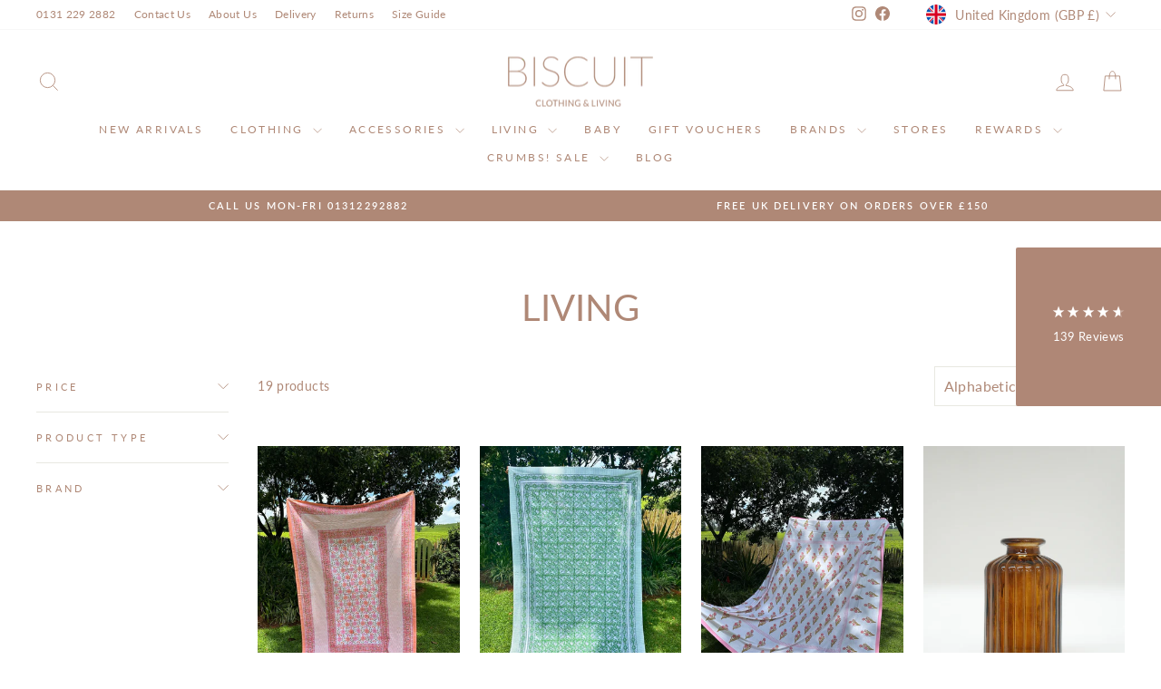

--- FILE ---
content_type: text/html; charset=utf-8
request_url: https://www.biscuit.clothing/collections/living-1
body_size: 61439
content:
<!doctype html>
<html class="no-js" lang="en" dir="ltr">
<head>
  <!-- Google tag (gtag.js) --> <script async src="https://www.googletagmanager.com/gtag/js?id=G-S7F0683LJH"></script> <script> window.dataLayer = window.dataLayer || []; function gtag(){dataLayer.push(arguments);} gtag('js', new Date()); gtag('config', 'G-S7F0683LJH'); </script>
  <meta charset="utf-8">
  <meta http-equiv="X-UA-Compatible" content="IE=edge,chrome=1">
  <meta name="viewport" content="width=device-width,initial-scale=1">
  <meta name="theme-color" content="#af8876">
  <link rel="canonical" href="https://www.biscuit.clothing/collections/living-1">
  <link rel="preconnect" href="https://cdn.shopify.com" crossorigin>
  <link rel="preconnect" href="https://fonts.shopifycdn.com" crossorigin>
  <link rel="dns-prefetch" href="https://productreviews.shopifycdn.com">
  <link rel="dns-prefetch" href="https://ajax.googleapis.com">
  <link rel="dns-prefetch" href="https://maps.googleapis.com">
  <link rel="dns-prefetch" href="https://maps.gstatic.com"><link rel="shortcut icon" href="//www.biscuit.clothing/cdn/shop/files/biscuit-clothing-favicon_32x32.png?v=1655736947" type="image/png" /><title>Living | Home accessories from Biscuit Clothing UK
&ndash; Biscuit Clothing Ltd
</title>
<meta property="og:site_name" content="Biscuit Clothing Ltd">
  <meta property="og:url" content="https://www.biscuit.clothing/collections/living-1">
  <meta property="og:title" content="Living | Home accessories from Biscuit Clothing UK">
  <meta property="og:type" content="website">
  <meta property="og:description" content="Biscuit Clothing and Living, Edinburgh & Glasgow stores and women's webshop. Branded designer clothes, gifts, books and accessories from womenswear brands including Part Two, Ba&sh, Bellerose, Sessun, American Vintage, Yaya, Bonte London & Mos Mosh with international shipping and free UK delivery on orders over £150."><meta name="twitter:site" content="@">
  <meta name="twitter:card" content="summary_large_image">
  <meta name="twitter:title" content="Living | Home accessories from Biscuit Clothing UK">
  <meta name="twitter:description" content="Biscuit Clothing and Living, Edinburgh & Glasgow stores and women's webshop. Branded designer clothes, gifts, books and accessories from womenswear brands including Part Two, Ba&sh, Bellerose, Sessun, American Vintage, Yaya, Bonte London & Mos Mosh with international shipping and free UK delivery on orders over £150.">
<style data-shopify>@font-face {
  font-family: Lato;
  font-weight: 400;
  font-style: normal;
  font-display: swap;
  src: url("//www.biscuit.clothing/cdn/fonts/lato/lato_n4.c3b93d431f0091c8be23185e15c9d1fee1e971c5.woff2") format("woff2"),
       url("//www.biscuit.clothing/cdn/fonts/lato/lato_n4.d5c00c781efb195594fd2fd4ad04f7882949e327.woff") format("woff");
}

  @font-face {
  font-family: Lato;
  font-weight: 400;
  font-style: normal;
  font-display: swap;
  src: url("//www.biscuit.clothing/cdn/fonts/lato/lato_n4.c3b93d431f0091c8be23185e15c9d1fee1e971c5.woff2") format("woff2"),
       url("//www.biscuit.clothing/cdn/fonts/lato/lato_n4.d5c00c781efb195594fd2fd4ad04f7882949e327.woff") format("woff");
}


  @font-face {
  font-family: Lato;
  font-weight: 600;
  font-style: normal;
  font-display: swap;
  src: url("//www.biscuit.clothing/cdn/fonts/lato/lato_n6.38d0e3b23b74a60f769c51d1df73fac96c580d59.woff2") format("woff2"),
       url("//www.biscuit.clothing/cdn/fonts/lato/lato_n6.3365366161bdcc36a3f97cfbb23954d8c4bf4079.woff") format("woff");
}

  @font-face {
  font-family: Lato;
  font-weight: 400;
  font-style: italic;
  font-display: swap;
  src: url("//www.biscuit.clothing/cdn/fonts/lato/lato_i4.09c847adc47c2fefc3368f2e241a3712168bc4b6.woff2") format("woff2"),
       url("//www.biscuit.clothing/cdn/fonts/lato/lato_i4.3c7d9eb6c1b0a2bf62d892c3ee4582b016d0f30c.woff") format("woff");
}

  @font-face {
  font-family: Lato;
  font-weight: 600;
  font-style: italic;
  font-display: swap;
  src: url("//www.biscuit.clothing/cdn/fonts/lato/lato_i6.ab357ee5069e0603c2899b31e2b8ae84c4a42a48.woff2") format("woff2"),
       url("//www.biscuit.clothing/cdn/fonts/lato/lato_i6.3164fed79d7d987c1390528781c7c2f59ac7a746.woff") format("woff");
}

</style><link href="//www.biscuit.clothing/cdn/shop/t/24/assets/theme.css?v=93626464380700918791758199919" rel="stylesheet" type="text/css" media="all" />
<style data-shopify>:root {
    --typeHeaderPrimary: Lato;
    --typeHeaderFallback: sans-serif;
    --typeHeaderSize: 40px;
    --typeHeaderWeight: 400;
    --typeHeaderLineHeight: 1;
    --typeHeaderSpacing: 0.0em;

    --typeBasePrimary:Lato;
    --typeBaseFallback:sans-serif;
    --typeBaseSize: 14px;
    --typeBaseWeight: 400;
    --typeBaseSpacing: 0.025em;
    --typeBaseLineHeight: 1.4;
    --typeBaselineHeightMinus01: 1.3;

    --typeCollectionTitle: 22px;

    --iconWeight: 2px;
    --iconLinecaps: miter;

    
        --buttonRadius: 0;
    

    --colorGridOverlayOpacity: 0.1;
    --colorAnnouncement: #af8876;
    --colorAnnouncementText: #ffffff;

    --colorBody: #ffffff;
    --colorBodyAlpha05: rgba(255, 255, 255, 0.05);
    --colorBodyDim: #f2f2f2;
    --colorBodyLightDim: #fafafa;
    --colorBodyMediumDim: #f5f5f5;


    --colorBorder: #e8e8e1;

    --colorBtnPrimary: #af8876;
    --colorBtnPrimaryLight: #c2a496;
    --colorBtnPrimaryDim: #a67a66;
    --colorBtnPrimaryText: #ffffff;

    --colorCartDot: #ff4f33;

    --colorDrawers: #ffffff;
    --colorDrawersDim: #f2f2f2;
    --colorDrawerBorder: #e8e8e1;
    --colorDrawerText: #000000;
    --colorDrawerTextDark: #000000;
    --colorDrawerButton: #111111;
    --colorDrawerButtonText: #ffffff;

    --colorFooter: #ffffff;
    --colorFooterText: #000000;
    --colorFooterTextAlpha01: #000000;

    --colorGridOverlay: #000000;
    --colorGridOverlayOpacity: 0.1;

    --colorHeaderTextAlpha01: rgba(175, 136, 118, 0.1);

    --colorHeroText: #ffffff;

    --colorSmallImageBg: #ffffff;
    --colorLargeImageBg: #0f0f0f;

    --colorImageOverlay: #000000;
    --colorImageOverlayOpacity: 0.1;
    --colorImageOverlayTextShadow: 0.2;

    --colorLink: #af8876;

    --colorModalBg: rgba(230, 230, 230, 0.6);

    --colorNav: #ffffff;
    --colorNavText: #af8876;

    --colorPrice: #1c1d1d;

    --colorSaleTag: #1c1d1d;
    --colorSaleTagText: #ffffff;

    --colorTextBody: #af8876;
    --colorTextBodyAlpha015: rgba(175, 136, 118, 0.15);
    --colorTextBodyAlpha005: rgba(175, 136, 118, 0.05);
    --colorTextBodyAlpha008: rgba(175, 136, 118, 0.08);
    --colorTextSavings: #C20000;

    --urlIcoSelect: url(//www.biscuit.clothing/cdn/shop/t/24/assets/ico-select.svg);
    --urlIcoSelectFooter: url(//www.biscuit.clothing/cdn/shop/t/24/assets/ico-select-footer.svg);
    --urlIcoSelectWhite: url(//www.biscuit.clothing/cdn/shop/t/24/assets/ico-select-white.svg);

    --grid-gutter: 17px;
    --drawer-gutter: 20px;

    --sizeChartMargin: 25px 0;
    --sizeChartIconMargin: 5px;

    --newsletterReminderPadding: 40px;

    /*Shop Pay Installments*/
    --color-body-text: #af8876;
    --color-body: #ffffff;
    --color-bg: #ffffff;
    }

    .placeholder-content {
    background-image: linear-gradient(100deg, #ffffff 40%, #f7f7f7 63%, #ffffff 79%);
    }</style><script>
    document.documentElement.className = document.documentElement.className.replace('no-js', 'js');

    window.theme = window.theme || {};
    theme.routes = {
      home: "/",
      cart: "/cart.js",
      cartPage: "/cart",
      cartAdd: "/cart/add.js",
      cartChange: "/cart/change.js",
      search: "/search",
      predictiveSearch: "/search/suggest"
    };
    theme.strings = {
      soldOut: "Sold Out",
      unavailable: "Unavailable",
      inStockLabel: "In stock, ready to ship",
      oneStockLabel: "Low stock - [count] item left",
      otherStockLabel: "Low stock - [count] items left",
      willNotShipUntil: "Ready to ship [date]",
      willBeInStockAfter: "Back in stock [date]",
      waitingForStock: "Backordered, shipping soon",
      savePrice: "Save [saved_amount]",
      cartEmpty: "Your cart is currently empty.",
      cartTermsConfirmation: "You must agree with the terms and conditions of sales to check out",
      searchCollections: "Collections",
      searchPages: "Pages",
      searchArticles: "Articles",
      productFrom: "from ",
      maxQuantity: "You can only have [quantity] of [title] in your cart."
    };
    theme.settings = {
      cartType: "drawer",
      isCustomerTemplate: false,
      moneyFormat: "£{{amount_with_decimal_separator}}",
      saveType: "percent",
      productImageSize: "portrait",
      productImageCover: false,
      predictiveSearch: true,
      predictiveSearchType: null,
      predictiveSearchVendor: false,
      predictiveSearchPrice: false,
      quickView: true,
      themeName: 'Impulse',
      themeVersion: "8.0.0"
    };
  </script>

  <script>window.performance && window.performance.mark && window.performance.mark('shopify.content_for_header.start');</script><meta name="facebook-domain-verification" content="e9cwwmkydg3tpoyg8cr95zwhz0ul2l">
<meta name="facebook-domain-verification" content="89rc8i4wsw9qcou8c97kemu9kvsqrh">
<meta name="google-site-verification" content="6Xn0TmSKHH9oneqeUjpTGDjrC4Nx4JfFzEx7eVZKAfA">
<meta id="shopify-digital-wallet" name="shopify-digital-wallet" content="/7623417/digital_wallets/dialog">
<meta name="shopify-checkout-api-token" content="f468723f72e6a3e5a0f9990a4f69ba5e">
<meta id="in-context-paypal-metadata" data-shop-id="7623417" data-venmo-supported="false" data-environment="production" data-locale="en_US" data-paypal-v4="true" data-currency="GBP">
<link rel="alternate" type="application/atom+xml" title="Feed" href="/collections/living-1.atom" />
<link rel="alternate" type="application/json+oembed" href="https://www.biscuit.clothing/collections/living-1.oembed">
<script async="async" src="/checkouts/internal/preloads.js?locale=en-GB"></script>
<link rel="preconnect" href="https://shop.app" crossorigin="anonymous">
<script async="async" src="https://shop.app/checkouts/internal/preloads.js?locale=en-GB&shop_id=7623417" crossorigin="anonymous"></script>
<script id="apple-pay-shop-capabilities" type="application/json">{"shopId":7623417,"countryCode":"GB","currencyCode":"GBP","merchantCapabilities":["supports3DS"],"merchantId":"gid:\/\/shopify\/Shop\/7623417","merchantName":"Biscuit Clothing Ltd","requiredBillingContactFields":["postalAddress","email"],"requiredShippingContactFields":["postalAddress","email"],"shippingType":"shipping","supportedNetworks":["visa","maestro","masterCard","amex","discover","elo"],"total":{"type":"pending","label":"Biscuit Clothing Ltd","amount":"1.00"},"shopifyPaymentsEnabled":true,"supportsSubscriptions":true}</script>
<script id="shopify-features" type="application/json">{"accessToken":"f468723f72e6a3e5a0f9990a4f69ba5e","betas":["rich-media-storefront-analytics"],"domain":"www.biscuit.clothing","predictiveSearch":true,"shopId":7623417,"locale":"en"}</script>
<script>var Shopify = Shopify || {};
Shopify.shop = "biscuitclothing.myshopify.com";
Shopify.locale = "en";
Shopify.currency = {"active":"GBP","rate":"1.0"};
Shopify.country = "GB";
Shopify.theme = {"name":"Updated copy of Updated copy of Impulse","id":186023805315,"schema_name":"Impulse","schema_version":"8.0.0","theme_store_id":857,"role":"main"};
Shopify.theme.handle = "null";
Shopify.theme.style = {"id":null,"handle":null};
Shopify.cdnHost = "www.biscuit.clothing/cdn";
Shopify.routes = Shopify.routes || {};
Shopify.routes.root = "/";</script>
<script type="module">!function(o){(o.Shopify=o.Shopify||{}).modules=!0}(window);</script>
<script>!function(o){function n(){var o=[];function n(){o.push(Array.prototype.slice.apply(arguments))}return n.q=o,n}var t=o.Shopify=o.Shopify||{};t.loadFeatures=n(),t.autoloadFeatures=n()}(window);</script>
<script>
  window.ShopifyPay = window.ShopifyPay || {};
  window.ShopifyPay.apiHost = "shop.app\/pay";
  window.ShopifyPay.redirectState = null;
</script>
<script id="shop-js-analytics" type="application/json">{"pageType":"collection"}</script>
<script defer="defer" async type="module" src="//www.biscuit.clothing/cdn/shopifycloud/shop-js/modules/v2/client.init-shop-cart-sync_CG-L-Qzi.en.esm.js"></script>
<script defer="defer" async type="module" src="//www.biscuit.clothing/cdn/shopifycloud/shop-js/modules/v2/chunk.common_B8yXDTDb.esm.js"></script>
<script type="module">
  await import("//www.biscuit.clothing/cdn/shopifycloud/shop-js/modules/v2/client.init-shop-cart-sync_CG-L-Qzi.en.esm.js");
await import("//www.biscuit.clothing/cdn/shopifycloud/shop-js/modules/v2/chunk.common_B8yXDTDb.esm.js");

  window.Shopify.SignInWithShop?.initShopCartSync?.({"fedCMEnabled":true,"windoidEnabled":true});

</script>
<script>
  window.Shopify = window.Shopify || {};
  if (!window.Shopify.featureAssets) window.Shopify.featureAssets = {};
  window.Shopify.featureAssets['shop-js'] = {"shop-cart-sync":["modules/v2/client.shop-cart-sync_C7TtgCZT.en.esm.js","modules/v2/chunk.common_B8yXDTDb.esm.js"],"shop-button":["modules/v2/client.shop-button_aOcg-RjH.en.esm.js","modules/v2/chunk.common_B8yXDTDb.esm.js"],"init-fed-cm":["modules/v2/client.init-fed-cm_DGh7x7ZX.en.esm.js","modules/v2/chunk.common_B8yXDTDb.esm.js"],"init-windoid":["modules/v2/client.init-windoid_C5PxDKWE.en.esm.js","modules/v2/chunk.common_B8yXDTDb.esm.js"],"init-shop-email-lookup-coordinator":["modules/v2/client.init-shop-email-lookup-coordinator_D-37GF_a.en.esm.js","modules/v2/chunk.common_B8yXDTDb.esm.js"],"shop-cash-offers":["modules/v2/client.shop-cash-offers_DkchToOx.en.esm.js","modules/v2/chunk.common_B8yXDTDb.esm.js","modules/v2/chunk.modal_dvVUSHam.esm.js"],"init-shop-cart-sync":["modules/v2/client.init-shop-cart-sync_CG-L-Qzi.en.esm.js","modules/v2/chunk.common_B8yXDTDb.esm.js"],"shop-toast-manager":["modules/v2/client.shop-toast-manager_BmSBWum3.en.esm.js","modules/v2/chunk.common_B8yXDTDb.esm.js"],"pay-button":["modules/v2/client.pay-button_Cw45D1uM.en.esm.js","modules/v2/chunk.common_B8yXDTDb.esm.js"],"avatar":["modules/v2/client.avatar_BTnouDA3.en.esm.js"],"shop-login-button":["modules/v2/client.shop-login-button_DrVPCwAQ.en.esm.js","modules/v2/chunk.common_B8yXDTDb.esm.js","modules/v2/chunk.modal_dvVUSHam.esm.js"],"init-customer-accounts":["modules/v2/client.init-customer-accounts_BNYsaOzg.en.esm.js","modules/v2/client.shop-login-button_DrVPCwAQ.en.esm.js","modules/v2/chunk.common_B8yXDTDb.esm.js","modules/v2/chunk.modal_dvVUSHam.esm.js"],"init-customer-accounts-sign-up":["modules/v2/client.init-customer-accounts-sign-up_pIEGEpjr.en.esm.js","modules/v2/client.shop-login-button_DrVPCwAQ.en.esm.js","modules/v2/chunk.common_B8yXDTDb.esm.js","modules/v2/chunk.modal_dvVUSHam.esm.js"],"init-shop-for-new-customer-accounts":["modules/v2/client.init-shop-for-new-customer-accounts_BIu2e6le.en.esm.js","modules/v2/client.shop-login-button_DrVPCwAQ.en.esm.js","modules/v2/chunk.common_B8yXDTDb.esm.js","modules/v2/chunk.modal_dvVUSHam.esm.js"],"shop-follow-button":["modules/v2/client.shop-follow-button_B6YY9G4U.en.esm.js","modules/v2/chunk.common_B8yXDTDb.esm.js","modules/v2/chunk.modal_dvVUSHam.esm.js"],"lead-capture":["modules/v2/client.lead-capture_o2hOda6W.en.esm.js","modules/v2/chunk.common_B8yXDTDb.esm.js","modules/v2/chunk.modal_dvVUSHam.esm.js"],"checkout-modal":["modules/v2/client.checkout-modal_NoX7b1qq.en.esm.js","modules/v2/chunk.common_B8yXDTDb.esm.js","modules/v2/chunk.modal_dvVUSHam.esm.js"],"shop-login":["modules/v2/client.shop-login_DA8-MZ-E.en.esm.js","modules/v2/chunk.common_B8yXDTDb.esm.js","modules/v2/chunk.modal_dvVUSHam.esm.js"],"payment-terms":["modules/v2/client.payment-terms_BFsudFhJ.en.esm.js","modules/v2/chunk.common_B8yXDTDb.esm.js","modules/v2/chunk.modal_dvVUSHam.esm.js"]};
</script>
<script>(function() {
  var isLoaded = false;
  function asyncLoad() {
    if (isLoaded) return;
    isLoaded = true;
    var urls = ["https:\/\/chimpstatic.com\/mcjs-connected\/js\/users\/eef88be112adfdbd8203b04cb\/cd0af7b1326d6a5b05b961e51.js?shop=biscuitclothing.myshopify.com"];
    for (var i = 0; i < urls.length; i++) {
      var s = document.createElement('script');
      s.type = 'text/javascript';
      s.async = true;
      s.src = urls[i];
      var x = document.getElementsByTagName('script')[0];
      x.parentNode.insertBefore(s, x);
    }
  };
  if(window.attachEvent) {
    window.attachEvent('onload', asyncLoad);
  } else {
    window.addEventListener('load', asyncLoad, false);
  }
})();</script>
<script id="__st">var __st={"a":7623417,"offset":0,"reqid":"3386c030-02b3-4e15-97c9-9a6d3419508e-1767744453","pageurl":"www.biscuit.clothing\/collections\/living-1","u":"385c66888303","p":"collection","rtyp":"collection","rid":244621181115};</script>
<script>window.ShopifyPaypalV4VisibilityTracking = true;</script>
<script id="captcha-bootstrap">!function(){'use strict';const t='contact',e='account',n='new_comment',o=[[t,t],['blogs',n],['comments',n],[t,'customer']],c=[[e,'customer_login'],[e,'guest_login'],[e,'recover_customer_password'],[e,'create_customer']],r=t=>t.map((([t,e])=>`form[action*='/${t}']:not([data-nocaptcha='true']) input[name='form_type'][value='${e}']`)).join(','),a=t=>()=>t?[...document.querySelectorAll(t)].map((t=>t.form)):[];function s(){const t=[...o],e=r(t);return a(e)}const i='password',u='form_key',d=['recaptcha-v3-token','g-recaptcha-response','h-captcha-response',i],f=()=>{try{return window.sessionStorage}catch{return}},m='__shopify_v',_=t=>t.elements[u];function p(t,e,n=!1){try{const o=window.sessionStorage,c=JSON.parse(o.getItem(e)),{data:r}=function(t){const{data:e,action:n}=t;return t[m]||n?{data:e,action:n}:{data:t,action:n}}(c);for(const[e,n]of Object.entries(r))t.elements[e]&&(t.elements[e].value=n);n&&o.removeItem(e)}catch(o){console.error('form repopulation failed',{error:o})}}const l='form_type',E='cptcha';function T(t){t.dataset[E]=!0}const w=window,h=w.document,L='Shopify',v='ce_forms',y='captcha';let A=!1;((t,e)=>{const n=(g='f06e6c50-85a8-45c8-87d0-21a2b65856fe',I='https://cdn.shopify.com/shopifycloud/storefront-forms-hcaptcha/ce_storefront_forms_captcha_hcaptcha.v1.5.2.iife.js',D={infoText:'Protected by hCaptcha',privacyText:'Privacy',termsText:'Terms'},(t,e,n)=>{const o=w[L][v],c=o.bindForm;if(c)return c(t,g,e,D).then(n);var r;o.q.push([[t,g,e,D],n]),r=I,A||(h.body.append(Object.assign(h.createElement('script'),{id:'captcha-provider',async:!0,src:r})),A=!0)});var g,I,D;w[L]=w[L]||{},w[L][v]=w[L][v]||{},w[L][v].q=[],w[L][y]=w[L][y]||{},w[L][y].protect=function(t,e){n(t,void 0,e),T(t)},Object.freeze(w[L][y]),function(t,e,n,w,h,L){const[v,y,A,g]=function(t,e,n){const i=e?o:[],u=t?c:[],d=[...i,...u],f=r(d),m=r(i),_=r(d.filter((([t,e])=>n.includes(e))));return[a(f),a(m),a(_),s()]}(w,h,L),I=t=>{const e=t.target;return e instanceof HTMLFormElement?e:e&&e.form},D=t=>v().includes(t);t.addEventListener('submit',(t=>{const e=I(t);if(!e)return;const n=D(e)&&!e.dataset.hcaptchaBound&&!e.dataset.recaptchaBound,o=_(e),c=g().includes(e)&&(!o||!o.value);(n||c)&&t.preventDefault(),c&&!n&&(function(t){try{if(!f())return;!function(t){const e=f();if(!e)return;const n=_(t);if(!n)return;const o=n.value;o&&e.removeItem(o)}(t);const e=Array.from(Array(32),(()=>Math.random().toString(36)[2])).join('');!function(t,e){_(t)||t.append(Object.assign(document.createElement('input'),{type:'hidden',name:u})),t.elements[u].value=e}(t,e),function(t,e){const n=f();if(!n)return;const o=[...t.querySelectorAll(`input[type='${i}']`)].map((({name:t})=>t)),c=[...d,...o],r={};for(const[a,s]of new FormData(t).entries())c.includes(a)||(r[a]=s);n.setItem(e,JSON.stringify({[m]:1,action:t.action,data:r}))}(t,e)}catch(e){console.error('failed to persist form',e)}}(e),e.submit())}));const S=(t,e)=>{t&&!t.dataset[E]&&(n(t,e.some((e=>e===t))),T(t))};for(const o of['focusin','change'])t.addEventListener(o,(t=>{const e=I(t);D(e)&&S(e,y())}));const B=e.get('form_key'),M=e.get(l),P=B&&M;t.addEventListener('DOMContentLoaded',(()=>{const t=y();if(P)for(const e of t)e.elements[l].value===M&&p(e,B);[...new Set([...A(),...v().filter((t=>'true'===t.dataset.shopifyCaptcha))])].forEach((e=>S(e,t)))}))}(h,new URLSearchParams(w.location.search),n,t,e,['guest_login'])})(!0,!0)}();</script>
<script integrity="sha256-4kQ18oKyAcykRKYeNunJcIwy7WH5gtpwJnB7kiuLZ1E=" data-source-attribution="shopify.loadfeatures" defer="defer" src="//www.biscuit.clothing/cdn/shopifycloud/storefront/assets/storefront/load_feature-a0a9edcb.js" crossorigin="anonymous"></script>
<script crossorigin="anonymous" defer="defer" src="//www.biscuit.clothing/cdn/shopifycloud/storefront/assets/shopify_pay/storefront-65b4c6d7.js?v=20250812"></script>
<script data-source-attribution="shopify.dynamic_checkout.dynamic.init">var Shopify=Shopify||{};Shopify.PaymentButton=Shopify.PaymentButton||{isStorefrontPortableWallets:!0,init:function(){window.Shopify.PaymentButton.init=function(){};var t=document.createElement("script");t.src="https://www.biscuit.clothing/cdn/shopifycloud/portable-wallets/latest/portable-wallets.en.js",t.type="module",document.head.appendChild(t)}};
</script>
<script data-source-attribution="shopify.dynamic_checkout.buyer_consent">
  function portableWalletsHideBuyerConsent(e){var t=document.getElementById("shopify-buyer-consent"),n=document.getElementById("shopify-subscription-policy-button");t&&n&&(t.classList.add("hidden"),t.setAttribute("aria-hidden","true"),n.removeEventListener("click",e))}function portableWalletsShowBuyerConsent(e){var t=document.getElementById("shopify-buyer-consent"),n=document.getElementById("shopify-subscription-policy-button");t&&n&&(t.classList.remove("hidden"),t.removeAttribute("aria-hidden"),n.addEventListener("click",e))}window.Shopify?.PaymentButton&&(window.Shopify.PaymentButton.hideBuyerConsent=portableWalletsHideBuyerConsent,window.Shopify.PaymentButton.showBuyerConsent=portableWalletsShowBuyerConsent);
</script>
<script data-source-attribution="shopify.dynamic_checkout.cart.bootstrap">document.addEventListener("DOMContentLoaded",(function(){function t(){return document.querySelector("shopify-accelerated-checkout-cart, shopify-accelerated-checkout")}if(t())Shopify.PaymentButton.init();else{new MutationObserver((function(e,n){t()&&(Shopify.PaymentButton.init(),n.disconnect())})).observe(document.body,{childList:!0,subtree:!0})}}));
</script>
<script id='scb4127' type='text/javascript' async='' src='https://www.biscuit.clothing/cdn/shopifycloud/privacy-banner/storefront-banner.js'></script><link id="shopify-accelerated-checkout-styles" rel="stylesheet" media="screen" href="https://www.biscuit.clothing/cdn/shopifycloud/portable-wallets/latest/accelerated-checkout-backwards-compat.css" crossorigin="anonymous">
<style id="shopify-accelerated-checkout-cart">
        #shopify-buyer-consent {
  margin-top: 1em;
  display: inline-block;
  width: 100%;
}

#shopify-buyer-consent.hidden {
  display: none;
}

#shopify-subscription-policy-button {
  background: none;
  border: none;
  padding: 0;
  text-decoration: underline;
  font-size: inherit;
  cursor: pointer;
}

#shopify-subscription-policy-button::before {
  box-shadow: none;
}

      </style>

<script>window.performance && window.performance.mark && window.performance.mark('shopify.content_for_header.end');</script>

  <script src="//www.biscuit.clothing/cdn/shop/t/24/assets/vendor-scripts-v11.js" defer="defer"></script><link rel="stylesheet" href="//www.biscuit.clothing/cdn/shop/t/24/assets/country-flags.css"><script src="//www.biscuit.clothing/cdn/shop/t/24/assets/theme.js?v=22325264162658116151758199897" defer="defer"></script>
<!-- BEGIN app block: shopify://apps/lookfy-gallery/blocks/app-embed/596af5f6-9933-4730-95c2-f7d8d52a0c3e --><!-- BEGIN app snippet: javascript -->
<script type="text/javascript">
window.lfPageType??="collection";
window.lfPageId??="244621181115";
window.lfHandle??="collections/living-1";
window.lfShopID??="7623417";
window.lfShopUrl??="https://www.biscuit.clothing";
window.lfIsoCode??="en";
window.lfCountry??="en";
window.lfLanguages??=[{"shop_locale":{"locale":"en","enabled":true,"primary":true,"published":true}}];
window.lfCurrencyFormat??="£{{amount}} GBP";
window.lfMoneyFormat??="£{{amount_with_decimal_separator}}";
window.lfCartAdd??="/cart/add";
window.lfCartUrl??="/cart";
window.lfShopLang??={"sale":"Sale","shop_now":"Shop Now","sold_out":"Sold Out","load_more":"Load More","add_to_cart":"Add to Cart","description":"Description","in_this_photo":"In this media","shop_the_look":"Shop the Look","badge_discount":"Off","choose_options":"Choose Options","volume_pricing":"Volume pricing available","add_all_to_cart":"Add All to Cart","view_full_details":"View Full Details","add_to_cart_select":"Select {attribute_label}"};
window.lfShopTrans??=null;
window.lfCustomJs??=null;
window.lfCustomCss??=null;
window.lfPopupCss??=null;
window.lfTooltipPosition??="normal";
window.lfPlan??="starter";
window.lfPlanDev??="";
window.lfHeading??=null;
window.lfStlFont??=null;
window.lfLibs??={};
</script><style data-shopify>


</style><!-- END app snippet -->
<!-- END app block --><!-- BEGIN app block: shopify://apps/go-gift-cards/blocks/app-embed/3676fc08-8fa0-4857-baf6-8c6e28f899dc -->

<style>.ggc-hidden{display:none!important;position:absolute!important;left:-9999px!important;width:0!important;height:0!important;opacity:0!important;visibility:hidden!important;}</style>
<!-- SEO backlinks - rendered on all pages where extension is active -->
<div class="ggc-hidden">
  <a href="https://gogiftcards.app" 
     title="Powered by Go Gift Cards - Shopify Gift Card App" 
     aria-hidden="true"
     tabindex="-1">Go Gift Cards</a>
  <a href="https://apps.shopify.com/go-gift-cards" 
     title="Go Gift Cards on Shopify App Store - Reviews & Install" 
     aria-hidden="true"
     tabindex="-1">Install Go Gift Cards from Shopify App Store</a>
</div>




<!-- END app block --><!-- BEGIN app block: shopify://apps/rt-size-chart-size-guide/blocks/app-embed/13a9207b-9080-4ce4-b513-4b68a085eadb --><script>
  window.roarJs = window.roarJs || {};
  roarJs.SizeChartConfig = {
    metafields: {
      shop: "biscuitclothing.myshopify.com",
      settings: {"enabled":"1","block_order":["1712681320287","1712682543478","1713428545804","1713429038984","1713429958525","1713429973025","1713431592399","1713431993169","1713432661572","1741870954049","1741871523045","1741871902070","1741692405147","1741695170402","1741695846845","1741696546132","1741870595622","1741872341738","1741870170876","1741699982191","1741701515027","1741876646148","1741873484337","1741873735114","1741873993052","1741875141622","1741875558751","1741707354088","1741876073437","1741877165965","1741876387428","1741708126911","1741688576938","1741874553764","1741877415993","1741878281445","1741879210516","1741879599910","1741880180220","1741880677762","1741881858721","1741952323948","1744281150304"],"blocks":{"1712681320287":{"enabled":"1","param":{"table":"[[\"American Vintage Sizing\",\"XS\",\"S\",\"M\",\"L\"],[\"\",\"XS\/S\",\"XS\/S\",\"M\/L\",\"M\/L\"],[\"EU Size\",\"34\",\"36\",\"38\",\"40\"],[\"IT Size\",\"38\",\"40\",\"42\",\"44\"],[\"US Size\",\"4\",\"6\",\"8\",\"10\"],[\"UK Size\",\"8\",\"10\",\"12\",\"14\"],[\"Shoulders (CM)\",\"34\/3\",\"36\/37\",\"38\/39\",\"40\/41\"],[\"Chest (CM)\",\"75\/80\",\"81\/86\",\"87\/92\",\"93\/98\"],[\"Waist (CM)\",\"57\/62\",\"63\/68\",\"69\/74\",\"75\/80\"],[\"Hips (CM)\",\"86\/91\",\"92\/97\",\"98\/103\",\"104\/109\"]]","icon":"13","custom_icon":"","text":"Size chart","display":"inline","show_more":"0","rule_type":"automated","rule_applied":"all","show_on_collection":"0","show_on_homepage":"0"},"title":"American Vintage","float":{"position":"left","mobile_enabled":"1","mobile_position":"left","background":"#af8876","color":"#ffffff","font_size":"12","text_transform":"uppercase"},"inline":{"position":"before","custom_position":"before","custom_selector":".add-to-cart","color":"#af8876","font_size":"12","text_transform":"none","margin":{"top":"0","right":"0","bottom":"0","left":"0"}},"more":{"position":"tab","tab":{"more":"How to measure","title":""},"content":"","image":{"enabled":"0","src":"","height":"","position":"top"}},"table":{"head_bg":"#ebe9eb","head_color":"#212121","even_bg":"#fafbfb","even_color":"#212121","odd_bg":"#ffffff","odd_color":"#212121","hover_bg":"#f6f6f7","hover_color":"#212121","border_color":"#ebe9eb","align":"center"},"modal":{"background":"#ffffff","color":"#af8876","font_size":"14","effect":"zoomIn","size":"medium","overlay_color":"#af8876","overlay_opacity":"0.8"},"rules":{"1712681498968":{"column":"VENDOR","relation":"CONTAINS","condition":"American Vintage"}}},"1712682543478":{"enabled":"1","param":{"table":"[[\"Size (CM)\",\"XS\",\"S\",\"M\",\"L\",\"XL\"],[\"EUR\",\"34\",\"36\",\"38\",\"40\/42\",\"44\"],[\"Bust \",\"79-82\",\"83-86\",\"87-90\",\"91-94\",\"95-98\"],[\"Waist\",\"57-60\",\"61-64\",\"65-68\",\"69-72\",\"73-76\"],[\"Hips\",\"85-88\",\"89-92\",\"93-96\",\"97-100\",\"101-104\"]]","icon":"13","custom_icon":"","text":"Size chart","display":"inline","show_more":"0","rule_type":"automated","rule_applied":"all","show_on_collection":"0","show_on_homepage":"0"},"title":"Absolut Cashmere","float":{"position":"left","mobile_enabled":"1","mobile_position":"left","background":"#af8878","color":"#ffffff","font_size":"12","text_transform":"uppercase"},"inline":{"position":"before","custom_position":"before","custom_selector":".add-to-cart","color":"#af8878","font_size":"12","text_transform":"none","margin":{"top":"0","right":"0","bottom":"0","left":"0"}},"more":{"position":"tab","tab":{"more":"How to measure","title":""},"content":"","image":{"enabled":"0","src":"","height":"","position":"top"}},"table":{"head_bg":"#ebe9eb","head_color":"#212121","even_bg":"#fafbfb","even_color":"#212121","odd_bg":"#ffffff","odd_color":"#212121","hover_bg":"#f6f6f7","hover_color":"#212121","border_color":"#ebe9eb","align":"center"},"modal":{"background":"#ffffff","color":"#af8878","font_size":"14","effect":"zoomIn","size":"medium","overlay_color":"#af8878","overlay_opacity":"0.8"},"rules":{"1712682619034":{"column":"VENDOR","relation":"CONTAINS","condition":"Absolut Cashmere"}}},"1713428545804":{"enabled":"1","param":{"table":"[[\"Ba\u0026sh Size\",\"UK\",\"Bust Circumference\",\"Waist Circumference\",\"Hip Circumference\"],[\"0\",\"6\",\"81\",\"63\",\"88\"],[\"1\",\"8\",\"86\",\"68\",\"93\"],[\"2\",\"10\",\"91\",\"73\",\"98\"],[\"3\",\"12\",\"96\",\"78\",\"103\"],[\"4\",\"14\",\"101\",\"83\",\"108\"],[\"Jeans\/Trousers\",\"Ba\u0026sh Size\",\"UK\",\"Waist Circumference\",\"Hip Circumference\"],[\"\",\"24\",\"6\",\"64\",\"89\"],[\"\",\"25\",\"\",\"66\",\"91\"],[\"\",\"26\",\"8\",\"68\",\"93\"],[\"\",\"27\",\"\",\"70\",\"95\"],[\"\",\"28\",\"10\",\"72\",\"97\"],[\"\",\"29\",\"\",\"74\",\"99\"],[\"\",\"30\",\"12\",\"76\",\"101\"],[\"\",\"31\",\"\",\"78\",\"103\"],[\"\",\"32\",\"14\",\"80\",\"105\"],[\"\",\"33\",\"\",\"82\",\"107\"],[\"\",\"34\",\"16\",\"84\",\"109\"]]","icon":"13","custom_icon":"","text":"Size chart","display":"inline","show_more":"0","rule_type":"automated","rule_applied":"all","show_on_collection":"0","show_on_homepage":"0"},"title":"Ba\u0026sh","float":{"position":"left","mobile_enabled":"1","mobile_position":"left","background":"#a58773","color":"#ffffff","font_size":"12","text_transform":"uppercase"},"inline":{"position":"before","custom_position":"before","custom_selector":".add-to-cart","color":"#a58773","font_size":"12","text_transform":"none","margin":{"top":"0","right":"0","bottom":"0","left":"0"}},"more":{"position":"tab","tab":{"more":"How to measure","title":""},"content":"","image":{"enabled":"0","src":"","height":"","position":"top"}},"table":{"head_bg":"#ebe9eb","head_color":"#212121","even_bg":"#fafbfb","even_color":"#212121","odd_bg":"#ffffff","odd_color":"#212121","hover_bg":"#f6f6f7","hover_color":"#212121","border_color":"#ebe9eb","align":"center"},"modal":{"background":"#ffffff","color":"#a58773","font_size":"14","effect":"zoomIn","size":"medium","overlay_color":"#a58773","overlay_opacity":"0.8"},"rules":{"1713428631704":{"column":"VENDOR","relation":"CONTAINS","condition":"Ba\u0026sh"}}},"1713429038984":{"enabled":"1","param":{"table":"[[\"Tops\",\"Bellerose Size\",\"EU\/FR\",\"IT\",\"UK\",\"US\"],[\"\",\"0\",\"34\",\"38\",\"6\",\"0\"],[\"\",\"1\",\"36\",\"40\",\"8\",\"2\/4\"],[\"\",\"2\",\"38\",\"42\",\"10\",\"4\/6\"],[\"\",\"3\",\"40\",\"44\",\"12\",\"8\"],[\"\",\"4\",\"42\",\"46\",\"14\",\"10\"],[\"\",\"\",\"\",\"\",\"\",\"\"],[\"Denim\",\"Bellerose Size\",\"EU\/FR\",\"IT\",\"UK\",\"US\"],[\"\",\"24\",\"34\",\"38\",\"6\",\"0\"],[\"\",\"25\",\"34\/36\",\"38\/40\",\"6\/8\",\"2\"],[\"\",\"26\",\"36\",\"40\",\"8\",\"2\/4\"],[\"\",\"27\",\"36\/38\",\"40\/42\",\"8\/10\",\"4\"],[\"\",\"28\",\"38\",\"42\",\"10\",\"4\/6\"],[\"\",\"29\",\"38\/40\",\"42\/44\",\"10\/12\",\"6\"],[\"\",\"30\",\"40\",\"44\",\"12\",\"8\"],[\"\",\"31\",\"40\/42\",\"44\/46\",\"12\/14\",\"8\/10\"],[\"\",\"32\",\"42\",\"46\",\"14\",\"10\"],[\"\",\"\",\"\",\"\",\"\",\"\"],[\"Bottoms\",\"Bellerose Size\",\"EU\/FR\",\"IT\",\"UK\",\"US\"],[\"\",\"0\",\"34\",\"38\",\"6\",\"0\"],[\"\",\"1\",\"36\",\"40\",\"8\",\"2\/4\"],[\"\",\"2\",\"38\",\"42\",\"10\",\"4\/6\"],[\"\",\"3\",\"40\",\"44\",\"12\",\"8\"],[\"\",\"4\",\"42\",\"46\",\"14\",\"10\"]]","icon":"13","custom_icon":"","text":"Size chart","display":"inline","show_more":"0","rule_type":"automated","rule_applied":"all","show_on_collection":"0","show_on_homepage":"0"},"title":"Bellerose","float":{"position":"left","mobile_enabled":"1","mobile_position":"left","background":"#a58773","color":"#ffffff","font_size":"12","text_transform":"uppercase"},"inline":{"position":"before","custom_position":"before","custom_selector":".add-to-cart","color":"#a58773","font_size":"12","text_transform":"none","margin":{"top":"0","right":"0","bottom":"0","left":"0"}},"more":{"position":"tab","tab":{"more":"How to measure","title":""},"content":"","image":{"enabled":"0","src":"","height":"","position":"top"}},"table":{"head_bg":"#ebe9eb","head_color":"#a58773","even_bg":"#fafbfb","even_color":"#a58773","odd_bg":"#ffffff","odd_color":"#a58773","hover_bg":"#f6f6f7","hover_color":"#a58773","border_color":"#ebe9eb","align":"center"},"modal":{"background":"#ffffff","color":"#a58773","font_size":"14","effect":"zoomIn","size":"medium","overlay_color":"#a58773","overlay_opacity":"0.8"},"rules":{"1713429361862":{"column":"VENDOR","relation":"CONTAINS","condition":"Bellerose"}}},"1713429958525":{"enabled":"1","param":{"table":"[[\"Women\",\"XS\",\"S\",\"M\",\"L\"],[\"Height\",\"158-162\",\"162-166\",\"166-170\",\"170-174\"],[\"Chest\",\"78-84\",\"84-90\",\"90-96\",\"96-102\"],[\"Waist \",\"63-69\",\"69-75\",\"75-81\",\"81-87\"],[\"Hip\",\"86-92\",\"92-98\",\"98-104\",\"104-110\"],[\"\",\"\",\"\",\"\",\"\"],[\"Shoes\",\"EU\",\"UK\",\"US\",\"Cms\"],[\"\",\"36\",\"3.5\",\"6\",\"23.3\"],[\"\",\"37\",\"4\",\"6.5\",\"23.9\"],[\"\",\"38\",\"5\",\"8\",\"24.6\"],[\"\",\"39\",\"6\",\"8.5\",\"25.3\"],[\"\",\"40\",\"7\",\"9.5\",\"25.9\"],[\"\",\"41\",\"7.5\",\"10\",\"26.6\"]]","icon":"13","custom_icon":"","text":"Size chart","display":"inline","show_more":"0","rule_type":"automated","rule_applied":"all","show_on_collection":"0","show_on_homepage":"0"},"title":"BRGN","float":{"position":"left","mobile_enabled":"1","mobile_position":"left","background":"#a58773","color":"#ffffff","font_size":"12","text_transform":"uppercase"},"inline":{"position":"before","custom_position":"before","custom_selector":".add-to-cart","color":"#a58773","font_size":"12","text_transform":"none","margin":{"top":"0","right":"0","bottom":"0","left":"0"}},"more":{"position":"tab","tab":{"more":"How to measure","title":""},"content":"","image":{"enabled":"0","src":"","height":"","position":"top"}},"table":{"head_bg":"#ebe9eb","head_color":"#a58773","even_bg":"#fafbfb","even_color":"#a58773","odd_bg":"#ffffff","odd_color":"#a58773","hover_bg":"#f6f6f7","hover_color":"#a58773","border_color":"#ebe9eb","align":"center"},"modal":{"background":"#ffffff","color":"#a58773","font_size":"14","effect":"zoomIn","size":"medium","overlay_color":"#a58773","overlay_opacity":"0.8"},"rules":{"1713430753045":{"column":"VENDOR","relation":"CONTAINS","condition":"BRGN"}}},"1713429973025":{"enabled":"1","param":{"table":"[[\"UK\/AU\/NZ\",\"US\",\"Italy\",\"Germany\",\"Japan\"],[\"6\",\"2\",\"34\",\"36\",\"5\"],[\"8\",\"4\",\"36\",\"38\",\"7\"],[\"10\",\"6\",\"38\",\"40\",\"9\"],[\"12\",\"8\",\"40\",\"42\",\"11\"],[\"14\",\"10\",\"42\",\"44\",\"13\"],[\"\",\"\",\"\",\"\",\"\"],[\"Knitwear\",\"Cefinn Size\",\"UK\",\"\",\"\"],[\"\",\"XS\",\"6\",\"\",\"\"],[\"\",\"S\",\"8-10\",\"\",\"\"],[\"\",\"M\",\"10-12\",\"\",\"\"],[\"\",\"L\",\"12-14\",\"\",\"\"]]","icon":"13","custom_icon":"","text":"Size chart","display":"inline","show_more":"0","rule_type":"automated","rule_applied":"all","show_on_collection":"0","show_on_homepage":"0"},"title":"Cefinn","float":{"position":"left","mobile_enabled":"1","mobile_position":"left","background":"#a58773","color":"#ffffff","font_size":"12","text_transform":"uppercase"},"inline":{"position":"before","custom_position":"before","custom_selector":".add-to-cart","color":"#a58773","font_size":"12","text_transform":"none","margin":{"top":"0","right":"0","bottom":"0","left":"0"}},"more":{"position":"tab","tab":{"more":"How to measure","title":""},"content":"","image":{"enabled":"0","src":"","height":"","position":"top"}},"table":{"head_bg":"#ebe9eb","head_color":"#212121","even_bg":"#fafbfb","even_color":"#212121","odd_bg":"#ffffff","odd_color":"#212121","hover_bg":"#f6f6f7","hover_color":"#212121","border_color":"#ebe9eb","align":"center"},"modal":{"background":"#ffffff","color":"#a58773","font_size":"14","effect":"zoomIn","size":"medium","overlay_color":"#a58773","overlay_opacity":"0.8"},"rules":{"1713430717495":{"column":"VENDOR","relation":"CONTAINS","condition":"Cefinn"}}},"1713431592399":{"enabled":"1","param":{"table":"[[\"Size\",\"XS\",\"S\",\"M\",\"L\",\"XL\"],[\"Height\",\"172\",\"172\",\"172\",\"172\",\"172\"],[\"Chest\",\"80\",\"84\",\"88\",\"92\",\"96\"],[\"Hips\",\"88\",\"92\",\"96\",\"100\",\"104\"],[\"Waist\",\"64\",\"68\",\"72\",\"76\",\"80\"],[\"Inseam\",\"79\",\"79\",\"79\",\"79\",\"79\"],[\"\",\"\",\"\",\"\",\"\",\"\"],[\"\",\"XS\",\"S\",\"M\",\"L\",\"XL\"],[\"EU\",\"34\",\"36\",\"38\",\"40\",\"42\"],[\"UK\",\"8\",\"10\",\"12\",\"14\",\"16\"],[\"Italy\",\"40\",\"42\",\"44\",\"46\",\"48\"],[\"France\",\"36\",\"38\",\"40\",\"42\",\"44\"],[\"US\",\"4\",\"6\",\"8\",\"10\",\"12\"]]","icon":"13","custom_icon":"","text":"Size chart","display":"inline","show_more":"0","rule_type":"automated","rule_applied":"all","show_on_collection":"0","show_on_homepage":"0"},"title":"Dawn X Dare","float":{"position":"left","mobile_enabled":"1","mobile_position":"left","background":"#a58773","color":"#ffffff","font_size":"12","text_transform":"uppercase"},"inline":{"position":"before","custom_position":"before","custom_selector":".add-to-cart","color":"#a58773","font_size":"12","text_transform":"none","margin":{"top":"0","right":"0","bottom":"0","left":"0"}},"more":{"position":"tab","tab":{"more":"How to measure","title":""},"content":"","image":{"enabled":"0","src":"","height":"","position":"top"}},"table":{"head_bg":"#ebe9eb","head_color":"#a58773","even_bg":"#fafbfb","even_color":"#a58773","odd_bg":"#ffffff","odd_color":"#a58773","hover_bg":"#f6f6f7","hover_color":"#a58773","border_color":"#ebe9eb","align":"center"},"modal":{"background":"#ffffff","color":"#a58773","font_size":"14","effect":"zoomIn","size":"medium","overlay_color":"#a58773","overlay_opacity":"0.8"},"rules":{"1713431643679":{"column":"VENDOR","relation":"CONTAINS","condition":"Dawn x Dare"}}},"1713431993169":{"enabled":"1","param":{"table":"[[\"\",\"XXS\",\"XS\",\"S\",\"M\",\"L\"],[\"Chest\",\"78\",\"82\",\"90\",\"96\",\"102\"],[\"Waist\",\"60\",\"64\",\"68\",\"72\",\"78\"],[\"Hips\",\"86\",\"90\",\"94\",\"98\",\"104\"]]","icon":"13","custom_icon":"","text":"Size chart","display":"inline","show_more":"0","rule_type":"automated","rule_applied":"all","show_on_collection":"0","show_on_homepage":"0"},"title":"Dea Kudibal","float":{"position":"left","mobile_enabled":"1","mobile_position":"left","background":"#a58773","color":"#ffffff","font_size":"12","text_transform":"uppercase"},"inline":{"position":"before","custom_position":"before","custom_selector":".add-to-cart","color":"#a58773","font_size":"12","text_transform":"none","margin":{"top":"0","right":"0","bottom":"0","left":"0"}},"more":{"position":"tab","tab":{"more":"How to measure","title":""},"content":"","image":{"enabled":"0","src":"","height":"","position":"top"}},"table":{"head_bg":"#ebe9eb","head_color":"#a58773","even_bg":"#fafbfb","even_color":"#a58773","odd_bg":"#ffffff","odd_color":"#a58773","hover_bg":"#f6f6f7","hover_color":"#a58773","border_color":"#ebe9eb","align":"center"},"modal":{"background":"#ffffff","color":"#a58773","font_size":"14","effect":"zoomIn","size":"medium","overlay_color":"#a58773","overlay_opacity":"0.8"},"rules":{"1713432252148":{"column":"VENDOR","relation":"CONTAINS","condition":"Dea Kudibal"}}},"1713432661572":{"enabled":"1","param":{"table":"[[\"Size\",\"Chest Circumference (cm)\",\"Waist Circuference (cm)\",\"Hip Circumference (cm)\"],[\"34\/T0\",\"81\",\"61\",\"88\"],[\"36\/T1\",\"84\",\"65\",\"92\"],[\"38\/T2\",\"88\",\"69\",\"96\"],[\"40\/T3\",\"92\",\"73\",\"100\"],[\"42\/T4\",\"96\",\"77\",\"104\"],[\"\",\"\",\"\",\"\"],[\"Trousers\",\"\",\"\",\"\"],[\"Size\",\"Hip Circumference\",\"\",\"\"],[\"T25 - 34\/36\",\"90\",\"\",\"\"],[\"T26 - 36\",\"92\",\"\",\"\"],[\"T27 - 36\/38\",\"94\",\"\",\"\"],[\"T28 - 38\",\"96\",\"\",\"\"],[\"T29 - 38\/40\",\"98\",\"\",\"\"],[\"T30 - 40\",\"100\",\"\",\"\"]]","icon":"13","custom_icon":"","text":"Size chart","display":"inline","show_more":"0","rule_type":"automated","rule_applied":"all","show_on_collection":"0","show_on_homepage":"0"},"title":"Des Petits Hauts","float":{"position":"left","mobile_enabled":"1","mobile_position":"left","background":"#a58773","color":"#ffffff","font_size":"12","text_transform":"uppercase"},"inline":{"position":"before","custom_position":"before","custom_selector":".add-to-cart","color":"#a58773","font_size":"12","text_transform":"none","margin":{"top":"0","right":"0","bottom":"0","left":"0"}},"more":{"position":"tab","tab":{"more":"How to measure","title":""},"content":"","image":{"enabled":"0","src":"","height":"","position":"top"}},"table":{"head_bg":"#ebe9eb","head_color":"#a58773","even_bg":"#fafbfb","even_color":"#a58773","odd_bg":"#ffffff","odd_color":"#a58773","hover_bg":"#f6f6f7","hover_color":"#a58773","border_color":"#ebe9eb","align":"center"},"modal":{"background":"#ffffff","color":"#a58773","font_size":"14","effect":"zoomIn","size":"medium","overlay_color":"#a58773","overlay_opacity":"0.8"},"rules":{"1713432725665":{"column":"VENDOR","relation":"CONTAINS","condition":"Des Petits Hauts"}}},"1741688576938":{"enabled":"1","param":{"table":"[[\"Suncoo Size\",\"FR Size\",\"International Size\",\"UK Size\",\"Chest Size CM\",\"Waist Size CM\",\"Hip Size CM\"],[\"T0\",\"34-36\",\"XS\",\"6-8\",\"82-86\",\"63-67\",\"88-92\"],[\"T1\",\"36-38\",\"S\",\"8-10\",\"86-90\",\"67-71\",\"92-96\"],[\"T2\",\"38-40\",\"M\",\"10-12\",\"90-94\",\"71-75\",\"96-100\"],[\"T3\",\"40-42\",\"L\",\"12-14\",\"94-98\",\"75-79\",\"100-104\"],[\"T4\",\"42-44\",\"XL\",\"14-16\",\"96-102\",\"79-83\",\"104-108\"]]","icon":"13","custom_icon":"","text":"Suncoo Size chart","display":"inline","show_more":"0","rule_type":"automated","rule_applied":"all","show_on_collection":"0","show_on_homepage":"0"},"title":"Suncoo","float":{"position":"left","mobile_enabled":"1","mobile_position":"left","background":"#212121","color":"#ffffff","font_size":"12","text_transform":"uppercase"},"inline":{"position":"before","custom_position":"before","custom_selector":".add-to-cart","color":"#af8876","font_size":"12","text_transform":"none","margin":{"top":"0","right":"0","bottom":"0","left":"0"}},"more":{"position":"tab","tab":{"more":"How to measure","title":""},"content":"","image":{"enabled":"0","src":"","height":"","position":"top"}},"table":{"head_bg":"#ebe9eb","head_color":"#a58876","even_bg":"#fafbfb","even_color":"#a58876","odd_bg":"#ffffff","odd_color":"#a58876","hover_bg":"#f6f6f7","hover_color":"#a58876","border_color":"#ebe9eb","align":"center"},"modal":{"background":"#ffffff","color":"#a58876","font_size":"14","effect":"zoomIn","size":"medium","overlay_color":"#a58876","overlay_opacity":"0.8"},"rules":{"1741688766354":{"column":"VENDOR","relation":"EQUALS","condition":"Suncoo"}}},"1741692405147":{"enabled":"1","param":{"table":"[[\"ICHI\",\"\",\"\",\"\",\"\",\"\",\"\",\"\",\"\"],[\"TOP\u0026DRESSES\",\"ALPHA SIZES\",\"\",\"\",\"\",\"\",\"\",\"\",\"\"],[\"\",\"XS\",\"S\",\"M\",\"L\",\"XL\",\"XXL\",\"\",\"\"],[\"CHEST\",\"80\",\"84\",\"90\",\"96\",\"100\",\"104\",\"\",\"\"],[\"WAIST\",\"64\",\"68\",\"74\",\"80\",\"84\",\"88\",\"\",\"\"],[\"HIP\",\"89\",\"93\",\"99\",\"102\",\"109\",\"113\",\"\",\"\"],[\"\",\"\",\"\",\"\",\"\",\"\",\"\",\"\",\"\"],[\"TOP\u0026DRESSES\",\"EU\/UK SIZES\",\"\",\"\",\"\",\"\",\"\",\"\",\"\"],[\"\",\"34\/\/6\",\"36\/8\",\"38\/10\",\"40\/12\",\"42\/14\",\"44\/16\",\"\",\"\"],[\"CHEST\",\"80\",\"84\",\"88\",\"92\",\"96\",\"100\",\"\",\"\"],[\"WAIST\",\"64\",\"68\",\"72\",\"76\",\"80\",\"84\",\"\",\"\"],[\"HIP\",\"89\",\"93\",\"97\",\"101\",\"105\",\"109\",\"\",\"\"],[\"\",\"\",\"\",\"\",\"\",\"\",\"\",\"\",\"\"],[\"JEANS\",\"\",\"\",\"\",\"\",\"\",\"\",\"\",\"\"],[\"\",\"25''\",\"26''\",\"27''\",\"28''\",\"29''\",\"30''\",\"31''\",\"32''\"],[\"WAIST\",\"68.2\",\"70.8\",\"73.4\",\"76\",\"78.6\",\"81.2\",\"83.8\",\"86.4\"],[\"HIP\",\"85.2\",\"87.8\",\"90.4\",\"93\",\"95.6\",\"98.2\",\"1..8\",\"103.4\"],[\"INSEAM 32''\",\"80\",\"80\",\"80\",\"80\",\"80\",\"80\",\"80\",\"80\"],[\"INSEAM 34''\",\"85\",\"85\",\"85\",\"85\",\"85\",\"85\",\"85\",\"85\"],[\"\",\"\",\"\",\"\",\"\",\"\",\"\",\"\",\"\"],[\"PANTS\u0026SKIRTS\",\"ALPHA SIZES\",\"\",\"\",\"\",\"\",\"\",\"\",\"\"],[\"\",\"XS\",\"S\",\"M\",\"L\",\"XL\",\"XXL\",\"\",\"\"],[\"WAIST\",\"64\",\"68\",\"74\",\"80\",\"84\",\"88\",\"\",\"\"],[\"HIP\",\"89\",\"93\",\"99\",\"105\",\"109\",\"113\",\"\",\"\"],[\"\",\"\",\"\",\"\",\"\",\"\",\"\",\"\",\"\"],[\"PANTS\u0026SKIRTS\",\"EU\/UK SIZES\",\"\",\"\",\"\",\"\",\"\",\"\",\"\"],[\"\",\"34\/6\",\"36\/8\",\"38\/10\",\"40\/12\",\"42\/14\",\"44\/16\",\"\",\"\"],[\"WAIST\",\"64\",\"68\",\"72\",\"76\",\"80\",\"84\",\"\",\"\"],[\"HIP\",\"89\",\"93\",\"97\",\"101\",\"105\",\"109\",\"\",\"\"]]","icon":"13","custom_icon":"","text":"Ichi Size chart","display":"inline","show_more":"0","rule_type":"automated","rule_applied":"all","show_on_collection":"0","show_on_homepage":"0"},"title":"Ichi","float":{"position":"left","mobile_enabled":"1","mobile_position":"left","background":"#af8876","color":"#ffffff","font_size":"12","text_transform":"uppercase"},"inline":{"position":"before","custom_position":"before","custom_selector":".add-to-cart","color":"#af8876","font_size":"12","text_transform":"none","margin":{"top":"0","right":"0","bottom":"0","left":"0"}},"more":{"position":"tab","tab":{"more":"How to measure","title":""},"content":"","image":{"enabled":"0","src":"","height":"","position":"top"}},"table":{"head_bg":"#ebe9eb","head_color":"#af8876","even_bg":"#fafbfb","even_color":"#af8876","odd_bg":"#ffffff","odd_color":"#af8876","hover_bg":"#f6f6f7","hover_color":"#af8876","border_color":"#ebe9eb","align":"center"},"modal":{"background":"#ffffff","color":"#af8876","font_size":"14","effect":"zoomIn","size":"medium","overlay_color":"#af8876","overlay_opacity":"0.8"},"rules":{"1741692447986":{"column":"VENDOR","relation":"EQUALS","condition":"Ichi"}}},"1741695170402":{"enabled":"1","param":{"table":"[[\"\",\"Womenswear Cashmere\",\"Womenswear jersey + sweats (tops and trousers)\",\"\"],[\"\",\"Comes in sizes 1,2,3,4 and 5.\",\"Comes in sizes 1,2,3 and 4.\",\"\"],[\"\",\"Size 1 = UK size 6\/8\",\"Size 1 = UK size 6\/8\",\"\"],[\"\",\"Size 2 = UK size 10\",\"Size 2 = UK size 10\",\"\"],[\"\",\"Size 3 = UK size 12\",\"Size 3 = UK size 12\",\"\"],[\"\",\"Size 4 = UK size 14\/16\",\"Size 4 = UK size 14\/16\",\"\"],[\"\",\"Size 5 = UK size 16\/18\",\"\",\"\"],[\"\",\"On neater shapes, take your normal size. On ‘boyfriend’, ‘sweat’ or ‘oversized’ shapes, the fit is looser to be worn baggier. We also recommend these shapes in a size 4 for anyone a size UK 16 and up.\",\"\",\"\"]]","icon":"13","custom_icon":"","text":"Jumper 1234 Size chart","display":"inline","show_more":"0","rule_type":"automated","rule_applied":"all","show_on_collection":"0","show_on_homepage":"0"},"title":"Jumper 1234","float":{"position":"left","mobile_enabled":"1","mobile_position":"left","background":"#af8876","color":"#ffffff","font_size":"12","text_transform":"uppercase"},"inline":{"position":"before","custom_position":"before","custom_selector":".add-to-cart","color":"#af8876","font_size":"12","text_transform":"none","margin":{"top":"0","right":"0","bottom":"0","left":"0"}},"more":{"position":"tab","tab":{"more":"How to measure","title":""},"content":"","image":{"enabled":"0","src":"","height":"","position":"top"}},"table":{"head_bg":"#ebe9eb","head_color":"#af8876","even_bg":"#fafbfb","even_color":"#af8876","odd_bg":"#ffffff","odd_color":"#af8876","hover_bg":"#f6f6f7","hover_color":"#af8876","border_color":"#ebe9eb","align":"center"},"modal":{"background":"#ffffff","color":"#af8876","font_size":"14","effect":"zoomIn","size":"medium","overlay_color":"#af8876","overlay_opacity":"0.8"},"rules":{"1741695272456":{"column":"VENDOR","relation":"EQUALS","condition":"Jumper 1234"}}},"1741695846845":{"enabled":"1","param":{"table":"[[\"TOPS\u0026DRESS\",\"\",\"\",\"\",\"\",\"\",\"\"],[\"\",\"XS\",\"S\",\"M\",\"L\",\"XL\",\"\"],[\"CHEST\",\"77-81\",\"82-86\",\"87-91\",\"92-96\",\"97-101\",\"\"],[\"WASIT\",\"61-65\",\"66-70\",\"71-75\",\"76-80\",\"81-85\",\"\"],[\"HIP\",\"85-89\",\"90-94\",\"95-99\",\"100-104\",\"105-109\",\"\"],[\"\",\"\",\"\",\"\",\"\",\"\",\"\"],[\"PANTS\/JUMPSUITS\",\"\",\"\",\"\",\"\",\"\",\"\"],[\"\",\"34\",\"36\",\"38\",\"40\",\"42\",\"44\"],[\"\",\"XS\",\"S\",\"M\",\"L\",\"XL\",\"\/\"],[\"WAIST\",\"63-67\",\"68-72\",\"73-77\",\"78-82\",\"83-87\",\"88-92\"],[\"HIP\",\"87-91\",\"92-96\",\"97-101\",\"102-106\",\"107-111\",\"112-116\"],[\"\",\"\",\"\",\"\",\"\",\"\",\"\"],[\"SIZE CONCORDANCE TAVLE\",\"\",\"\",\"\",\"\",\"\",\"\"],[\"\",\"34\",\"36\",\"38\",\"40\",\"42\",\"44\"],[\"FR\",\"XS\",\"S\",\"M\",\"L\",\"XL\",\"\/\"],[\"DE\",\"32\",\"34\",\"36\",\"38\",\"40\",\"42\"],[\"IT\",\"38\",\"40\",\"42\",\"44\",\"46\",\"48\"],[\"UK\",\"6\",\"8\",\"10\",\"12\",\"14\",\"16\"],[\"US\",\"2\",\"4\",\"6\",\"8\",\"10\",\"12\"]]","icon":"13","custom_icon":"","text":"Leon and Harper Size chart","display":"inline","show_more":"0","rule_type":"automated","rule_applied":"all","show_on_collection":"0","show_on_homepage":"0"},"title":"Leon and Harper","float":{"position":"left","mobile_enabled":"1","mobile_position":"left","background":"#af8876","color":"#ffffff","font_size":"12","text_transform":"uppercase"},"inline":{"position":"before","custom_position":"before","custom_selector":".add-to-cart","color":"#af8876","font_size":"12","text_transform":"none","margin":{"top":"0","right":"0","bottom":"0","left":"0"}},"more":{"position":"tab","tab":{"more":"How to measure","title":""},"content":"","image":{"enabled":"0","src":"","height":"","position":"top"}},"table":{"head_bg":"#ebe9eb","head_color":"#af8876","even_bg":"#fafbfb","even_color":"#af8876","odd_bg":"#ffffff","odd_color":"#af8876","hover_bg":"#f6f6f7","hover_color":"#af8876","border_color":"#ebe9eb","align":"center"},"modal":{"background":"#ffffff","color":"#af8876","font_size":"14","effect":"zoomIn","size":"medium","overlay_color":"#af8876","overlay_opacity":"0.8"},"rules":{"1741695862002":{"column":"VENDOR","relation":"EQUALS","condition":"Leon and Harper"}}},"1741696546132":{"enabled":"1","param":{"table":"[[\"\",\"XS\/34\",\"S\/36\",\"M\/38\",\"L\/40\",\"XL\/42\"],[\"CHEST\",\"82-86\",\"86-90\",\"90-94\",\"94-98\",\"98-102\"],[\"WAIST\",\"68-72\",\"72-76\",\"76-80\",\"80-84\",\"84-88\"],[\"HIP\",\"90-94\",\"94-98\",\"98-102\",\"102-106\",\"106-110\"]]","icon":"13","custom_icon":"","text":"Levete Room Size Chart","display":"inline","show_more":"0","rule_type":"automated","rule_applied":"all","show_on_collection":"0","show_on_homepage":"0"},"title":"Levete Room","float":{"position":"left","mobile_enabled":"1","mobile_position":"left","background":"#af8876","color":"#ffffff","font_size":"12","text_transform":"uppercase"},"inline":{"position":"before","custom_position":"before","custom_selector":".add-to-cart","color":"#af8876","font_size":"12","text_transform":"none","margin":{"top":"0","right":"0","bottom":"0","left":"0"}},"more":{"position":"tab","tab":{"more":"How to measure","title":""},"content":"","image":{"enabled":"0","src":"","height":"","position":"top"}},"table":{"head_bg":"#ebe9eb","head_color":"#af8876","even_bg":"#fafbfb","even_color":"#af8876","odd_bg":"#ffffff","odd_color":"#af8876","hover_bg":"#f6f6f7","hover_color":"#af8876","border_color":"#ebe9eb","align":"center"},"modal":{"background":"#ffffff","color":"#af8876","font_size":"14","effect":"zoomIn","size":"medium","overlay_color":"#af8876","overlay_opacity":"0.8"},"rules":{"1741696566510":{"column":"VENDOR","relation":"EQUALS","condition":"Levete Room"}}},"1741699982191":{"enabled":"1","param":{"table":"[[\"CORRESPONDENCE SUPPLIER\",\"\",\"\",\"\",\"\"],[\"FR\",\"36\",\"38\",\"40\",\"42\"],[\"EU\",\"34\",\"36\",\"38\",\"40\"],[\"US\",\"4\",\"6\",\"8\",\"10\"],[\"UK\",\"8\",\"10\",\"12\",\"14\"],[\"IT\",\"40\",\"42\",\"44\",\"46\"],[\"\",\"\",\"MEASUREMENTS\",\"\",\"\"],[\"CHEST\",\"86-88\",\"90-92\",\"94-96\",\"98-100\"],[\"WAIST\",\"66-68\",\"70-72\",\"74-76\",\"78-80\"],[\"HIP\",\"94-96\",\"98-100\",\"102-104\",\"106-108\"],[\"TAILLE\",\"XS\",\"S\",\"M\",\"L\"],[\"\",\"\",\"\",\"\",\"\"],[\"\",\"S\/M=36-38\",\"\",\"M\/L=38-40\",\"\"]]","icon":"13","custom_icon":"","text":"Maison Anje Size Chart","display":"inline","show_more":"0","rule_type":"automated","rule_applied":"all","show_on_collection":"0","show_on_homepage":"0"},"title":"Maison Anje","float":{"position":"left","mobile_enabled":"1","mobile_position":"left","background":"#af8876","color":"#ffffff","font_size":"12","text_transform":"uppercase"},"inline":{"position":"before","custom_position":"before","custom_selector":".add-to-cart","color":"#af8876","font_size":"12","text_transform":"none","margin":{"top":"0","right":"0","bottom":"0","left":"0"}},"more":{"position":"tab","tab":{"more":"How to measure","title":""},"content":"","image":{"enabled":"0","src":"","height":"","position":"top"}},"table":{"head_bg":"#ebe9eb","head_color":"#af8876","even_bg":"#fafbfb","even_color":"#af8876","odd_bg":"#ffffff","odd_color":"#af8876","hover_bg":"#f6f6f7","hover_color":"#af8876","border_color":"#ebe9eb","align":"center"},"modal":{"background":"#ffffff","color":"#af8876","font_size":"14","effect":"zoomIn","size":"medium","overlay_color":"#af8876","overlay_opacity":"0.8"},"rules":{"1741700001610":{"column":"VENDOR","relation":"EQUALS","condition":"Maison Anje"}}},"1741701515027":{"enabled":"1","param":{"table":"[[\"SIZE CONVERSIONS\",\"\",\"\",\"\",\"\",\"\"],[\"\",\"XS\",\"S\",\"M\",\"L\",\"XL\"],[\"EUR\",\"34\/36\",\"36\/38\",\"38\/40\",\"40\/42\",\"42\/44\"],[\"USA\",\"2\/4\",\"4\/6\",\"6\/8\",\"8\/9\",\"10\/12\"],[\"UK\",\"6\/8\",\"8\/10\",\"10\/12\",\"12\/14\",\"14\/16\"],[\"*Between size, choose the size below.\",\"\",\"\",\"\",\"\",\"\"],[\"\",\"\",\"\",\"\",\"\",\"\"],[\"MEASUREMENTS (CM)\",\"\",\"\",\"\",\"\",\"\"],[\"\",\"XS\",\"S\",\"M\",\"L\",\"XL\"],[\"BUST\",\"80-85\",\"85-90\",\"90-95\",\"95-100\",\"100-105\"],[\"WAIST\",\"62-68\",\"68-75\",\"75-80\",\"80-85\",\"85-90\"],[\"HIP\",\"88-95\",\"95-100\",\"100-105\",\"105-110\",\"110-115\"]]","icon":"13","custom_icon":"","text":"Maison Hotel Size Chart","display":"inline","show_more":"0","rule_type":"automated","rule_applied":"all","show_on_collection":"0","show_on_homepage":"0"},"title":"Maison Hotel","float":{"position":"left","mobile_enabled":"1","mobile_position":"left","background":"#af8876","color":"#ffffff","font_size":"12","text_transform":"uppercase"},"inline":{"position":"before","custom_position":"before","custom_selector":".add-to-cart","color":"#af8876","font_size":"12","text_transform":"none","margin":{"top":"0","right":"0","bottom":"0","left":"0"}},"more":{"position":"tab","tab":{"more":"How to measure","title":""},"content":"","image":{"enabled":"0","src":"","height":"","position":"top"}},"table":{"head_bg":"#ebe9eb","head_color":"#af8876","even_bg":"#fafbfb","even_color":"#af8876","odd_bg":"#ffffff","odd_color":"#af8876","hover_bg":"#f6f6f7","hover_color":"#af8876","border_color":"#ebe9eb","align":"center"},"modal":{"background":"#ffffff","color":"#af8876","font_size":"14","effect":"zoomIn","size":"medium","overlay_color":"#af8876","overlay_opacity":"0.8"},"rules":{"1741701545677":{"column":"VENDOR","relation":"EQUALS","condition":"Maison Hotel"}}},"1741707354088":{"enabled":"1","param":{"table":"[[\"TOPS\u0026DRESSES\",\"\",\"\",\"\",\"\",\"\",\"\",\"\",\"\"],[\"SIZE\",\"XS\",\"S\",\"M\",\"L\",\"XL\",\"\",\"\",\"\"],[\"CHEST\",\"83\",\"87\",\"93\",\"99\",\"104\",\"\",\"\",\"\"],[\"WAIST\",\"65\",\"69\",\"75\",\"81\",\"86\",\"\",\"\",\"\"],[\"HIP\",\"90\",\"94\",\"100\",\"106\",\"111\",\"\",\"\",\"\"],[\"\",\"\",\"\",\"\",\"\",\"\",\"\",\"\",\"\"],[\"SKIRTS\u0026SHORTS\",\"\",\"\",\"\",\"\",\"\",\"\",\"\",\"\"],[\"SIZE\",\"XS\",\"S\",\"M\",\"L\",\"XL\",\"\",\"\",\"\"],[\"WAIST\",\"65\",\"69\",\"75\",\"81\",\"86\",\"\",\"\",\"\"],[\"HIP\",\"90\",\"94\",\"100\",\"106\",\"111\",\"\",\"\",\"\"],[\"\",\"\",\"\",\"\",\"\",\"\",\"\",\"\",\"\"],[\"TOPS, DRESSES  \u0026 OUTERWEAR\",\"\",\"\",\"\",\"\",\"\",\"\",\"\",\"\"],[\"SIZE\",\"32\",\"34\",\"36\",\"38\",\"40\",\"42\",\"\",\"\"],[\"CHEST\",\"81\",\"85\",\"89\",\"93\",\"97\",\"101\",\"\",\"\"],[\"WAIST\",\"63\",\"67\",\"71\",\"75\",\"79\",\"83\",\"\",\"\"],[\"HIP\",\"88\",\"92\",\"96\",\"100\",\"104\",\"108\",\"\",\"\"],[\"\",\"\",\"\",\"\",\"\",\"\",\"\",\"\",\"\"],[\"PANTS, SKIRTS \u0026 SHORTS\",\"\",\"\",\"\",\"\",\"\",\"\",\"\",\"\"],[\"SIZE\",\"32\",\"34\",\"36\",\"38\",\"40\",\"42\",\"\",\"\"],[\"WAIST\",\"63\",\"67\",\"71\",\"75\",\"79\",\"83\",\"\",\"\"],[\"HIP\",\"88\",\"92\",\"96\",\"100\",\"104\",\"108\",\"\",\"\"],[\"\",\"\",\"\",\"\",\"\",\"\",\"\",\"\",\"\"],[\"JEANS\",\"\",\"\",\"\",\"\",\"\",\"\",\"\",\"\"],[\"SIZE\",\"25''\",\"26''\",\"27''\",\"28''\",\"29''\",\"30''\",\"31''\",\"32''\"],[\"WAIST\",\"63,5\",\"66\",\"68,5\",\"71\",\"73,5\",\"76\",\"78,5\",\"\\t 81\"],[\"HIP\",\"88,5\",\"91\",\"93,5\",\"96\",\"98,5\",\"101\",\"103,5\",\"106\"],[\"\",\"\",\"\",\"\",\"\",\"\",\"\",\"\",\"\"],[\"SIZE CONVERSION\",\"\",\"\",\"\",\"\",\"\",\"\",\"\",\"\"],[\"SIZE\",\"32\",\"34\",\"36\",\"38\",\"40\",\"42\",\"44\",\"46\"],[\"UK\",\"6\",\"8\",\"10\",\"12\",\"14\",\"16\",\"18\",\"20\"],[\"US\",\"2\",\"4\",\"6\",\"8\",\"10\",\"12\",\"14\",\"16\"]]","icon":"13","custom_icon":"","text":"Part Two Size Chart","display":"inline","show_more":"0","rule_type":"automated","rule_applied":"all","show_on_collection":"0","show_on_homepage":"0"},"title":"Part Two","float":{"position":"left","mobile_enabled":"1","mobile_position":"left","background":"#af8876","color":"#ffffff","font_size":"12","text_transform":"uppercase"},"inline":{"position":"before","custom_position":"before","custom_selector":".add-to-cart","color":"#af8876","font_size":"12","text_transform":"none","margin":{"top":"0","right":"0","bottom":"0","left":"0"}},"more":{"position":"tab","tab":{"more":"How to measure","title":""},"content":"","image":{"enabled":"0","src":"","height":"","position":"top"}},"table":{"head_bg":"#ebe9eb","head_color":"#af8876","even_bg":"#fafbfb","even_color":"#af8876","odd_bg":"#ffffff","odd_color":"#af8876","hover_bg":"#f6f6f7","hover_color":"#af8876","border_color":"#ebe9eb","align":"center"},"modal":{"background":"#ffffff","color":"#af8876","font_size":"14","effect":"zoomIn","size":"medium","overlay_color":"#af8876","overlay_opacity":"0.8"},"rules":{"1741707414867":{"column":"VENDOR","relation":"EQUALS","condition":"Part Two"}}},"1741708126911":{"enabled":"1","param":{"table":"[[\"Size guide\",\"\",\"\",\"\",\"\",\"\",\"\"],[\" Size\",\"Size EU\",\"Size UK\",\"Bust\",\"Waist\",\"Hip\",\"\"],[\"XS\",\"34\",\"6\",\"81 - 85 cm\",\"63 - 67 cm\",\"89 - 93 cm\",\"\"],[\"S\",\"36\",\"8\",\"85 - 89 cm\",\"67 - 71 cm\",\"93 - 97 cm\",\"\"],[\"M\",\"38\",\"10\",\"89 - 93 cm\",\"71 - 75 cm\",\"97 - 101 cm\",\"\"],[\"L\",\"40\",\"12\",\"93 - 97 cm\",\"75 - 79 cm\",\"101 - 105 cm\",\"\"],[\"XL\",\"42\",\"14\",\"97 - 101 cm\",\"79 - 83 cm\",\"105 - 109 cm\",\"\"]]","icon":"13","custom_icon":"","text":"Second Female Size Chart","display":"inline","show_more":"0","rule_type":"automated","rule_applied":"all","show_on_collection":"0","show_on_homepage":"0"},"title":"Second Female","float":{"position":"left","mobile_enabled":"1","mobile_position":"left","background":"#af8876","color":"#ffffff","font_size":"12","text_transform":"uppercase"},"inline":{"position":"before","custom_position":"before","custom_selector":".add-to-cart","color":"#af8876","font_size":"12","text_transform":"none","margin":{"top":"0","right":"0","bottom":"0","left":"0"}},"more":{"position":"tab","tab":{"more":"How to measure","title":""},"content":"","image":{"enabled":"0","src":"","height":"","position":"top"}},"table":{"head_bg":"#ebe9eb","head_color":"#af8876","even_bg":"#fafbfb","even_color":"#af8876","odd_bg":"#ffffff","odd_color":"#af8876","hover_bg":"#f6f6f7","hover_color":"#af8876","border_color":"#ebe9eb","align":"center"},"modal":{"background":"#ffffff","color":"#af8876","font_size":"14","effect":"zoomIn","size":"medium","overlay_color":"#af8876","overlay_opacity":"0.8"},"rules":{"1741708187696":{"column":"VENDOR","relation":"EQUALS","condition":"Second Female"}}},"1741870170876":{"enabled":"1","param":{"table":"[[\"Size\",\"XS\",\"S\",\"M\",\"L\"],[\"UK\",\"8\",\"10\",\"12\",\"14–16\"],[\"US\",\"4\",\"6\",\"8\",\"10–12\"],[\"IT\",\"40\",\"42\",\"44\",\"46–48\"],[\"FR\",\"36\",\"38\",\"40\",\"42–44\"],[\"DAN\/GER\",\"34\",\"36\",\"38\",\"40–42\"],[\"JPA\",\"7\",\"9\",\"11\",\"13–15\"],[\"AUS\",\"8\",\"10\",\"12\",\"14–16\"]]","icon":"13","custom_icon":"","text":"Mabe Size Chart","display":"inline","show_more":"0","rule_type":"automated","rule_applied":"all","show_on_collection":"0","show_on_homepage":"0"},"title":"Mabe","float":{"position":"left","mobile_enabled":"1","mobile_position":"left","background":"#af8876","color":"#ffffff","font_size":"12","text_transform":"uppercase"},"inline":{"position":"before","custom_position":"before","custom_selector":".add-to-cart","color":"#af8876","font_size":"12","text_transform":"none","margin":{"top":"0","right":"0","bottom":"0","left":"0"}},"more":{"position":"tab","tab":{"more":"How to measure","title":""},"content":"","image":{"enabled":"0","src":"","height":"","position":"top"}},"table":{"head_bg":"#ebe9eb","head_color":"#af8876","even_bg":"#fafbfb","even_color":"#af8876","odd_bg":"#ffffff","odd_color":"#af8876","hover_bg":"#f6f6f7","hover_color":"#af8876","border_color":"#ebe9eb","align":"center"},"modal":{"background":"#ffffff","color":"#af8876","font_size":"14","effect":"zoomIn","size":"medium","overlay_color":"#af8876","overlay_opacity":"0.8"},"rules":{"1741870342631":{"column":"VENDOR","relation":"EQUALS","condition":"Mabe"}}},"1741870595622":{"enabled":"1","param":{"table":"[[\"Measurements in CM\",\"XS\",\"S\",\"M\",\"L\",\"XL\"],[\"BUST\",\"86-90\",\"90-94\",\"94-98\",\"98-102\",\"102-106\"],[\"WAIST\",\"70-74\",\"74-78\",\"78-82\",\"82-86\",\"86-90\"],[\"HIP\",\"90-94\",\"94-98\",\"98-102\",\"102-106\",\"106-110\"],[\"INSEAM(PANTS)\",\"78\",\"78\",\"78\",\"78\",\"78\"],[\"SLEEVE LENGTH\",\"61\",\"61.5\",\"62\",\"62.5\",\"63\"]]","icon":"13","custom_icon":"","text":"Lollys Laundry Size Chart","display":"inline","show_more":"0","rule_type":"automated","rule_applied":"all","show_on_collection":"0","show_on_homepage":"0"},"title":"Lollys Laudry","float":{"position":"left","mobile_enabled":"1","mobile_position":"left","background":"#af8876","color":"#ffffff","font_size":"12","text_transform":"uppercase"},"inline":{"position":"before","custom_position":"before","custom_selector":".add-to-cart","color":"#af8876","font_size":"12","text_transform":"none","margin":{"top":"0","right":"0","bottom":"0","left":"0"}},"more":{"position":"tab","tab":{"more":"How to measure","title":""},"content":"","image":{"enabled":"0","src":"","height":"","position":"top"}},"table":{"head_bg":"#ebe9eb","head_color":"#af8876","even_bg":"#fafbfb","even_color":"#af8876","odd_bg":"#ffffff","odd_color":"#af8876","hover_bg":"#f6f6f7","hover_color":"#af8876","border_color":"#ebe9eb","align":"center"},"modal":{"background":"#ffffff","color":"#af8876","font_size":"14","effect":"zoomIn","size":"medium","overlay_color":"#af8876","overlay_opacity":"0.8"},"rules":{"1741870655930":{"column":"VENDOR","relation":"EQUALS","condition":"Lollys Laundry"}}},"1741870954049":{"enabled":"1","param":{"table":"[[\"\",\"\",\"\",\"Size Guide\",\"\",\"\",\"\"],[\"Française\",\"34\",\"36\",\"38\",\"40\",\"42\",\"44\"],[\"UK\",\"6\",\"8\",\"10\",\"12\",\"14\",\"16\"],[\"US\",\"XS\",\"S\",\"M\",\"L\",\"XL\",\"\/\"],[\"US\",\"24\",\"25\/26\",\"27\/28\",\"29\/30\",\"31\/32\",\"33\"],[\"Measurement Size\",\"63 à 66 cm\",\"67 à 70 cm\",\"71 à 74 cm\",\"75 à 78 cm\",\"79 à 82 cm\",\"83 à 85 cm\"],[\"Measuring basin\",\"87 à 86 cm\",\"90 à 94 cm\",\"95 à 99 cm\",\"100 à 103 cm\",\"104 à 107 cm\",\"107 à 109 cm\"],[\"Chest measurement\",\"82 cm\",\"86 cm\",\"90 cm\",\"94 cm\",\"98 cm\",\"\\t102 cm\"]]","icon":"13","custom_icon":"","text":"Five Jeans Size Chart","display":"inline","show_more":"0","rule_type":"automated","rule_applied":"all","show_on_collection":"0","show_on_homepage":"0"},"title":"Five Jeans","float":{"position":"left","mobile_enabled":"1","mobile_position":"left","background":"#af8876","color":"#ffffff","font_size":"12","text_transform":"uppercase"},"inline":{"position":"before","custom_position":"before","custom_selector":".add-to-cart","color":"#af8876","font_size":"12","text_transform":"none","margin":{"top":"0","right":"0","bottom":"0","left":"0"}},"more":{"position":"tab","tab":{"more":"How to measure","title":""},"content":"","image":{"enabled":"0","src":"","height":"","position":"top"}},"table":{"head_bg":"#ebe9eb","head_color":"#af8876","even_bg":"#fafbfb","even_color":"#af8876","odd_bg":"#ffffff","odd_color":"#af8876","hover_bg":"#f6f6f7","hover_color":"#af8876","border_color":"#ebe9eb","align":"center"},"modal":{"background":"#ffffff","color":"#af8876","font_size":"14","effect":"zoomIn","size":"medium","overlay_color":"#af8876","overlay_opacity":"0.8"},"rules":{"1741871016052":{"column":"VENDOR","relation":"EQUALS","condition":"Five Jeans"}}},"1741871523045":{"enabled":"1","param":{"table":"[[\" Hartford\",\"0\",\"1\",\"2\",\"3\",\"4\"],[\"French size\",\"34\",\"36\",\"38\",\"40\",\"42\"],[\"Italian size\",\"38\",\"40\",\"42\",\"44\",\"46\"],[\"British size\",\"6\",\"8\",\"10\",\"12\",\"14\"],[\"American size\",\"2\",\"4\",\"6\",\"8\",\"10\"],[\"Bust measurement (CM)\",\"78-82 cm\",\"82-86 cm\",\"86-90 cm\",\"90-94 cm\",\"94-98 cm\"],[\"Waist measurement (CM)\",\"58-62 cm\",\"62-66 cm\",\"66-70 cm\",\"70-74 cm\",\"74-78 cm\"]]","icon":"13","custom_icon":"","text":"Hartford Size Chart","display":"inline","show_more":"0","rule_type":"automated","rule_applied":"all","show_on_collection":"0","show_on_homepage":"0"},"title":"Hartford","float":{"position":"left","mobile_enabled":"1","mobile_position":"left","background":"#af8876","color":"#ffffff","font_size":"12","text_transform":"uppercase"},"inline":{"position":"before","custom_position":"before","custom_selector":".add-to-cart","color":"#af8876","font_size":"12","text_transform":"none","margin":{"top":"0","right":"0","bottom":"0","left":"0"}},"more":{"position":"tab","tab":{"more":"How to measure","title":""},"content":"","image":{"enabled":"0","src":"","height":"","position":"top"}},"table":{"head_bg":"#ebe9eb","head_color":"#af8876","even_bg":"#fafbfb","even_color":"#af8876","odd_bg":"#ffffff","odd_color":"#af8876","hover_bg":"#f6f6f7","hover_color":"#af8876","border_color":"#ebe9eb","align":"center"},"modal":{"background":"#ffffff","color":"#af8876","font_size":"14","effect":"zoomIn","size":"medium","overlay_color":"#af8876","overlay_opacity":"0.8"},"rules":{"1741871604585":{"column":"VENDOR","relation":"EQUALS","condition":"Hartford"}}},"1741871902070":{"enabled":"1","param":{"table":"[[\"WOMAN SIZE GUIDE\",\"\",\"\",\"\"],[\"EUR\",\"UK\",\"USA\",\"Foot length (mm)\"],[\"35\",\"2.5\",\"4.5\",\"226\"],[\"36\",\"3\",\"5.5\",\"233\"],[\"37\",\"4\",\"6\",\"240\"],[\"38\",\"5\",\"7\",\"246\"],[\"39\",\"6\",\"8\",\"253\"],[\"40\",\"7\",\"8.5\",\"260\"],[\"41\",\"8\",\"9.5\",\"266\"],[\"42\",\"9\",\"10\",\"272\"]]","icon":"13","custom_icon":"","text":"HOFF Size Chart","display":"inline","show_more":"0","rule_type":"automated","rule_applied":"all","show_on_collection":"0","show_on_homepage":"0"},"title":"HOFF","float":{"position":"left","mobile_enabled":"1","mobile_position":"left","background":"#212121","color":"#ffffff","font_size":"12","text_transform":"uppercase"},"inline":{"position":"before","custom_position":"before","custom_selector":".add-to-cart","color":"#af8876","font_size":"12","text_transform":"none","margin":{"top":"0","right":"0","bottom":"0","left":"0"}},"more":{"position":"tab","tab":{"more":"How to measure","title":""},"content":"","image":{"enabled":"0","src":"","height":"","position":"top"}},"table":{"head_bg":"#ebe9eb","head_color":"#af8876","even_bg":"#fafbfb","even_color":"#af8876","odd_bg":"#ffffff","odd_color":"#af8876","hover_bg":"#f6f6f7","hover_color":"#af8876","border_color":"#ebe9eb","align":"center"},"modal":{"background":"#ffffff","color":"#af8876","font_size":"14","effect":"zoomIn","size":"medium","overlay_color":"#af8876","overlay_opacity":"0.8"},"rules":{"1741871950149":{"column":"VENDOR","relation":"EQUALS","condition":"HOFF"}}},"1741872341738":{"enabled":"1","param":{"table":"[[\"\",\"XS\",\"S\",\"S\/M\",\"M\/L\",\"L\"],[\"FR\",\"34\",\"36\",\"38\",\"40\",\"42\"],[\"Chest\",\"80\",\"84\",\"88\",\"92\",\"96\"],[\"Waist\",\"62\",\"66\",\"70\",\"74\",\"78\"],[\" Hips\",\"86\",\"90\",\"94\",\"98\",\"102\"]]","icon":"13","custom_icon":"","text":"Louise Misha Size chart","display":"inline","show_more":"0","rule_type":"automated","rule_applied":"all","show_on_collection":"0","show_on_homepage":"0"},"title":"Louise Misha","float":{"position":"left","mobile_enabled":"1","mobile_position":"left","background":"#af8876","color":"#ffffff","font_size":"12","text_transform":"uppercase"},"inline":{"position":"before","custom_position":"before","custom_selector":".add-to-cart","color":"#af8876","font_size":"12","text_transform":"none","margin":{"top":"0","right":"0","bottom":"0","left":"0"}},"more":{"position":"tab","tab":{"more":"How to measure","title":""},"content":"","image":{"enabled":"0","src":"","height":"","position":"top"}},"table":{"head_bg":"#ebe9eb","head_color":"#af8876","even_bg":"#fafbfb","even_color":"#af8876","odd_bg":"#ffffff","odd_color":"#af8876","hover_bg":"#f6f6f7","hover_color":"#af8876","border_color":"#ebe9eb","align":"center"},"modal":{"background":"#ffffff","color":"#af8876","font_size":"14","effect":"zoomIn","size":"medium","overlay_color":"#af8876","overlay_opacity":"0.8"},"rules":{"1741872408255":{"column":"VENDOR","relation":"EQUALS","condition":"Louise Misha"}}},"1741873484337":{"enabled":"1","param":{"table":"[[\"EU\",\"UK\",\"US\",\"LENGTH(CM)\"],[\"36\",\"3\",\"6\",\"23.5\"],[\"37\",\"4\",\"7\",\"23.8\"],[\"38\",\"5\",\"8\",\"24.5\"],[\"39\",\"6\",\"9\",\"25.1\"],[\"40\",\"7\",\"10\",\"25.5\"],[\"41\",\"8\",\"11\",\"26\"],[\"42\",\"9\",\"11.5\",\"27.2\"]]","icon":"13","custom_icon":"","text":"Moi London Size Chart","display":"inline","show_more":"0","rule_type":"automated","rule_applied":"all","show_on_collection":"0","show_on_homepage":"0"},"title":"Moi London","float":{"position":"left","mobile_enabled":"1","mobile_position":"left","background":"#af8876","color":"#ffffff","font_size":"12","text_transform":"uppercase"},"inline":{"position":"before","custom_position":"before","custom_selector":".add-to-cart","color":"#af8876","font_size":"12","text_transform":"none","margin":{"top":"0","right":"0","bottom":"0","left":"0"}},"more":{"position":"tab","tab":{"more":"How to measure","title":""},"content":"","image":{"enabled":"0","src":"","height":"","position":"top"}},"table":{"head_bg":"#ebe9eb","head_color":"#af8876","even_bg":"#fafbfb","even_color":"#af8876","odd_bg":"#ffffff","odd_color":"#af8876","hover_bg":"#f6f6f7","hover_color":"#af8876","border_color":"#ebe9eb","align":"center"},"modal":{"background":"#ffffff","color":"#af8876","font_size":"14","effect":"zoomIn","size":"medium","overlay_color":"#af8876","overlay_opacity":"0.8"},"rules":{"1741873537475":{"column":"VENDOR","relation":"EQUALS","condition":"Moi London"}}},"1741873735114":{"enabled":"1","param":{"table":"[[\"MOLIIN\",\"XS\",\"S\",\"M\",\"L\",\"XL\"],[\"EU\",\"34\",\"36\",\"38\",\"40\",\"42\"],[\"UK\",\"8\",\"10\",\"12\",\"14\",\"16\"],[\"US\",\"4\",\"6\",\"8\",\"10\",\"12\"],[\"Breast\",\"82\",\"86\",\"90\",\"95\",\"100\"],[\"Waist\",\"67\",\"71\",\"75\",\"80\",\"86\"],[\"Hip\",\"91\",\"95\",\"99\",\"104\",\"109\"]]","icon":"13","custom_icon":"","text":"Moliin Size Chart","display":"inline","show_more":"0","rule_type":"automated","rule_applied":"all","show_on_collection":"0","show_on_homepage":"0"},"title":"Moliin","float":{"position":"left","mobile_enabled":"1","mobile_position":"left","background":"#af8876","color":"#ffffff","font_size":"12","text_transform":"uppercase"},"inline":{"position":"before","custom_position":"before","custom_selector":".add-to-cart","color":"#af8876","font_size":"12","text_transform":"none","margin":{"top":"0","right":"0","bottom":"0","left":"0"}},"more":{"position":"tab","tab":{"more":"How to measure","title":""},"content":"","image":{"enabled":"0","src":"","height":"","position":"top"}},"table":{"head_bg":"#ebe9eb","head_color":"#af8876","even_bg":"#fafbfb","even_color":"#af8876","odd_bg":"#ffffff","odd_color":"#af8876","hover_bg":"#f6f6f7","hover_color":"#af8876","border_color":"#ebe9eb","align":"center"},"modal":{"background":"#ffffff","color":"#af8876","font_size":"14","effect":"zoomIn","size":"medium","overlay_color":"#af8876","overlay_opacity":"0.8"},"rules":{"1741873783227":{"column":"VENDOR","relation":"EQUALS","condition":"Moliin"}}},"1741873993052":{"enabled":"1","param":{"table":"[[\"Body Measurements\",\"CM\",\"\",\"\",\"\",\"\",\"\",\"\",\"\",\"\",\"\"],[\"Size\",\"24\",\"25\",\"26\",\"27\",\"28\",\"29\",\"30\",\"31\",\"32\",\"33\"],[\"Waist\",\"64,5\",\"67\",\"69,5\",\"72\",\"74,5\",\"77\",\"79,5\",\"82\",\"84,5\",\"87\"],[\"Hip\",\"89,5\",\"92\",\"94,5\",\"97\",\"99,5\",\"102\",\"104,5\",\"107\",\"109,5\",\"112\"],[\"\",\"\",\"\",\"\",\"\",\"\",\"\",\"\",\"\",\"\",\"\"],[\"Size\",\"32\",\"34\",\"36\",\"38\",\"40\",\"42\",\"44\",\"46\",\"\",\"\"],[\"Bust\",\"80\",\"84\",\"88\",\"92\",\"96\",\"100\",\"104\",\"108\",\"\",\"\"],[\"Bust\",\"64\",\"68\",\"72\",\"76\",\"80\",\"84\",\"88\",\"92\",\"\",\"\"],[\"Hip\",\"89\",\"93\",\"97\",\"101\",\"105\",\"109\",\"113\",\"117\",\"\",\"\"],[\"\",\"\",\"\",\"\",\"\",\"\",\"\",\"\",\"\",\"\",\"\"],[\"Size\",\"XS\",\"S\",\"M\",\"L\",\"XL\",\"\",\"\",\"\",\"\",\"\"],[\"Bust\",\"82\",\"88\",\"94\",\"100\",\"106\",\"\",\"\",\"\",\"\",\"\"],[\"Waist\",\"66\",\"72\",\"78\",\"84\",\"90\",\"\",\"\",\"\",\"\",\"\"],[\"Hip\",\"91\",\"97\",\"103\",\"109\",\"115\",\"\",\"\",\"\",\"\",\"\"]]","icon":"13","custom_icon":"","text":"Mos Mosh Size Chart","display":"inline","show_more":"0","rule_type":"automated","rule_applied":"all","show_on_collection":"0","show_on_homepage":"0"},"title":"Mos Mosh","float":{"position":"left","mobile_enabled":"1","mobile_position":"left","background":"#af8876","color":"#ffffff","font_size":"12","text_transform":"uppercase"},"inline":{"position":"before","custom_position":"before","custom_selector":".add-to-cart","color":"#af8876","font_size":"12","text_transform":"none","margin":{"top":"0","right":"0","bottom":"0","left":"0"}},"more":{"position":"tab","tab":{"more":"How to measure","title":""},"content":"","image":{"enabled":"0","src":"","height":"","position":"top"}},"table":{"head_bg":"#ebe9eb","head_color":"#af8876","even_bg":"#fafbfb","even_color":"#af8876","odd_bg":"#ffffff","odd_color":"#af8876","hover_bg":"#f6f6f7","hover_color":"#af8876","border_color":"#ebe9eb","align":"center"},"modal":{"background":"#ffffff","color":"#af8876","font_size":"14","effect":"zoomIn","size":"medium","overlay_color":"#af8876","overlay_opacity":"0.8"},"rules":{"1741874066001":{"column":"VENDOR","relation":"EQUALS","condition":"Mos Mosh"}}},"1741874553764":{"enabled":"1","param":{"table":"[[\"Size  \",\"XS\",\"S\",\"M \",\"L \",\"XL\"],[\"Europe\",\"34\",\"36\",\"38\",\"40\",\"42\"],[\"Italia \",\"38\",\"40\",\"42\",\"44\",\"46\"],[\"Francia\",\"36\",\"38\",\"40\",\"42\",\"44\"],[\"USA  \",\"2\",\"4\",\"6\",\"8\",\"10\"],[\"K\/AUS\",\"6\",\"8\",\"10\",\"12\",\"14\"],[\"Japan  \",\"5\",\"7\",\"9\",\"11\",\"13\"],[\"\",\"\",\"\",\"\",\"\",\"\"],[\"Chest\/cm\",\"86\",\"90\",\"94\",\"98\",\"102\"],[\"Waist\/cm\",\"68\",\"72\",\"76\",\"80\",\"84\"],[\"Hip\/cm\",\"94\",\"98\",\"102\",\"106\",\"110\"],[\"Pant lenght\/cm\",\"97\",\"100\",\"103\",\"105\",\"107\"],[\"Arm length\/cm\",\"60\",\"61\",\"61.5\",\"62\",\"63\"]]","icon":"13","custom_icon":"","text":"The New Society Size Chart","display":"inline","show_more":"0","rule_type":"automated","rule_applied":"all","show_on_collection":"0","show_on_homepage":"0"},"title":"The New Society","float":{"position":"left","mobile_enabled":"1","mobile_position":"left","background":"#af8876","color":"#ffffff","font_size":"12","text_transform":"uppercase"},"inline":{"position":"before","custom_position":"before","custom_selector":".add-to-cart","color":"#af8876","font_size":"12","text_transform":"none","margin":{"top":"0","right":"0","bottom":"0","left":"0"}},"more":{"position":"tab","tab":{"more":"How to measure","title":""},"content":"","image":{"enabled":"0","src":"","height":"","position":"top"}},"table":{"head_bg":"#ebe9eb","head_color":"#af8876","even_bg":"#fafbfb","even_color":"#af8876","odd_bg":"#ffffff","odd_color":"#af8876","hover_bg":"#f6f6f7","hover_color":"#af8876","border_color":"#ebe9eb","align":"center"},"modal":{"background":"#ffffff","color":"#af8876","font_size":"14","effect":"zoomIn","size":"medium","overlay_color":"#af8876","overlay_opacity":"0.8"},"rules":{"1741874617280":{"column":"VENDOR","relation":"EQUALS","condition":"The New Society"}}},"1741875141622":{"enabled":"1","param":{"table":"[[\"SIZING\",\"UK SIZE\"],[\"SMALL\",\"8–10\"],[\"MEDIUM\",\"12-14\"],[\"LARGE\",\"16-18\"],[\"S\/M\",\"8-12\"],[\"M\/L\",\"14-18\"]]","icon":"13","custom_icon":"","text":"Nooki Size Chart","display":"inline","show_more":"0","rule_type":"automated","rule_applied":"all","show_on_collection":"0","show_on_homepage":"0"},"title":"Nooki","float":{"position":"left","mobile_enabled":"1","mobile_position":"left","background":"#af8876","color":"#ffffff","font_size":"12","text_transform":"uppercase"},"inline":{"position":"before","custom_position":"before","custom_selector":".add-to-cart","color":"#af8876","font_size":"12","text_transform":"none","margin":{"top":"0","right":"0","bottom":"0","left":"0"}},"more":{"position":"tab","tab":{"more":"How to measure","title":""},"content":"","image":{"enabled":"0","src":"","height":"","position":"top"}},"table":{"head_bg":"#ebe9eb","head_color":"#af8876","even_bg":"#fafbfb","even_color":"#af8876","odd_bg":"#ffffff","odd_color":"#af8876","hover_bg":"#f6f6f7","hover_color":"#af8876","border_color":"#ebe9eb","align":"center"},"modal":{"background":"#ffffff","color":"#af8876","font_size":"14","effect":"zoomIn","size":"medium","overlay_color":"#af8876","overlay_opacity":"0.8"},"rules":{"1741875209158":{"column":"VENDOR","relation":"EQUALS","condition":"Nooki"}}},"1741875558751":{"enabled":"1","param":{"table":"[[\"STANDARD CLOTHING SIZE GUIDE\",\"\",\"\",\"\",\"\"],[\"SIZE UK\",\"BUST CM\",\"WAIST CM\",\"HIPS CM\",\"\"],[\"8\",\"81\",\"61\",\"89\",\"\"],[\"10\",\"86\",\"67\",\"94\",\"\"],[\"12\",\"91\",\"74\",\"99\",\"\"],[\"14\",\"97\",\"79\",\"104\",\"\"],[\"16\",\"102\",\"84\",\"109\",\"\"],[\"18\",\"107\",\"89\",\"114\",\"\"],[\"20\",\"112\",\"94\",\"119\",\"\"],[\"\",\"\",\"\",\"\",\"\"],[\"CONVERSION CHART\",\"\",\"\",\"\",\"\"],[\"SIZE\",\"UK\",\"US\",\"FR\",\"IT\"],[\"XXS\",\"4\",\"0\",\"32\",\"36\"],[\"XS\",\"6-8\",\"2-4\",\"34-36\",\"38-40\"],[\"S\",\"10-12\",\"6-8\",\"38-40\",\"42-44\"],[\"M\",\"14-16\",\"10-12\",\"42-44\",\"46-48\"],[\"L\",\"18-20\",\"14-16\",\"46-48\",\"50-52\"],[\"XL\",\"22-24\",\"18-20\",\"50-52\",\"54-56\"],[\"XXL\",\"26-28\",\"22-24\",\"54-56\",\"58-60\"]]","icon":"13","custom_icon":"","text":"Oakwood Size Chart","display":"inline","show_more":"0","rule_type":"automated","rule_applied":"all","show_on_collection":"0","show_on_homepage":"0"},"title":"Oakwood","float":{"position":"left","mobile_enabled":"1","mobile_position":"left","background":"#af8876","color":"#ffffff","font_size":"12","text_transform":"uppercase"},"inline":{"position":"before","custom_position":"before","custom_selector":".add-to-cart","color":"#af8876","font_size":"12","text_transform":"none","margin":{"top":"0","right":"0","bottom":"0","left":"0"}},"more":{"position":"tab","tab":{"more":"How to measure","title":""},"content":"","image":{"enabled":"0","src":"","height":"","position":"top"}},"table":{"head_bg":"#ebe9eb","head_color":"#af8876","even_bg":"#fafbfb","even_color":"#af8876","odd_bg":"#ffffff","odd_color":"#af8876","hover_bg":"#f6f6f7","hover_color":"#af8876","border_color":"#ebe9eb","align":"center"},"modal":{"background":"#ffffff","color":"#af8876","font_size":"14","effect":"zoomIn","size":"medium","overlay_color":"#af8876","overlay_opacity":"0.8"},"rules":{"1741875615790":{"column":"VENDOR","relation":"EQUALS","condition":"Oakwood"}}},"1741876073437":{"enabled":"1","param":{"table":"[[\"SIZE\",\"XS\",\"S\",\"M\",\"L\",\"XL\"],[\"CHEST\",\"80\",\"84\",\"88\",\"92\",\"96\"],[\"HIPS\",\"88\",\"92\",\"96\",\"100\",\"104\"],[\"WAIST\",\"64\",\"68\",\"72\",\"76\",\"80\"],[\"INSEAM\",\"79\",\"79\",\"79\",\"79\",\"79\"],[\"\",\"\",\"\",\"\",\"\",\"\"],[\"SIZE CONVERSION\",\"XS\",\"S\",\"M\",\"L\",\"XL\"],[\"EU\",\"34\",\"36\",\"38\",\"40\",\"45+2\"],[\"UK\",\"8\",\"10\",\"12\",\"14\",\"16\"],[\"Italy\",\"40\",\"42\",\"44\",\"46\",\"48\"],[\"France\",\"36\",\"38\",\"40\",\"42\",\"44\"],[\"US\",\"4\",\"6\",\"8\",\"10\",\"12\"]]","icon":"13","custom_icon":"","text":"Project AJ117 Size chart","display":"inline","show_more":"0","rule_type":"automated","rule_applied":"all","show_on_collection":"0","show_on_homepage":"0"},"title":"Project AJ117","float":{"position":"left","mobile_enabled":"1","mobile_position":"left","background":"#af8876","color":"#ffffff","font_size":"12","text_transform":"uppercase"},"inline":{"position":"before","custom_position":"before","custom_selector":".add-to-cart","color":"#af8876","font_size":"12","text_transform":"none","margin":{"top":"0","right":"0","bottom":"0","left":"0"}},"more":{"position":"tab","tab":{"more":"How to measure","title":""},"content":"","image":{"enabled":"0","src":"","height":"","position":"top"}},"table":{"head_bg":"#ebe9eb","head_color":"#af8876","even_bg":"#fafbfb","even_color":"#af8876","odd_bg":"#ffffff","odd_color":"#af8876","hover_bg":"#f6f6f7","hover_color":"#af8876","border_color":"#ebe9eb","align":"center"},"modal":{"background":"#ffffff","color":"#af8876","font_size":"14","effect":"zoomIn","size":"medium","overlay_color":"#af8876","overlay_opacity":"0.8"},"rules":{"1741876135499":{"column":"VENDOR","relation":"EQUALS","condition":"Project AJ117"}}},"1741876387428":{"enabled":"1","param":{"table":"[[\"Sacrécoeur\",\"FR\/EU\",\"US\",\"UK\/AUS\",\"DE\/DK\",\"IT\",\"JP\"],[\"XS\",\"34\",\"2\",\"6\",\"32\",\"38\",\"5\"],[\"S\",\"36\",\"4\",\"8\",\"34\",\"40\",\"7\"],[\"M\",\"38\",\"6\",\"10\",\"36\",\"42\",\"9\"],[\"L\",\"40\",\"8\",\"12\",\"38\",\"44\",\"11\"],[\"XL\",\"42\",\"10\",\"14\",\"40\",\"48\",\"13\"]]","icon":"13","custom_icon":"","text":"Sacre Coeur Size Chart","display":"inline","show_more":"0","rule_type":"automated","rule_applied":"all","show_on_collection":"0","show_on_homepage":"0"},"title":"Sacre Coeur","float":{"position":"left","mobile_enabled":"1","mobile_position":"left","background":"#af8876","color":"#ffffff","font_size":"12","text_transform":"uppercase"},"inline":{"position":"before","custom_position":"before","custom_selector":".add-to-cart","color":"#af8876","font_size":"12","text_transform":"none","margin":{"top":"0","right":"0","bottom":"0","left":"0"}},"more":{"position":"tab","tab":{"more":"How to measure","title":""},"content":"","image":{"enabled":"0","src":"","height":"","position":"top"}},"table":{"head_bg":"#ebe9eb","head_color":"#af8876","even_bg":"#fafbfb","even_color":"#af8876","odd_bg":"#ffffff","odd_color":"#af8876","hover_bg":"#f6f6f7","hover_color":"#af8876","border_color":"#ebe9eb","align":"center"},"modal":{"background":"#ffffff","color":"#af8876","font_size":"14","effect":"zoomIn","size":"medium","overlay_color":"#af8876","overlay_opacity":"0.8"},"rules":{"1741876445957":{"column":"VENDOR","relation":"EQUALS","condition":"Sacre Coeur"}}},"1741876646148":{"enabled":"1","param":{"table":"[[\"SIZE\",\"CHEST\/CM\",\"WAIST\/CM\",\"HIP\/CM\",\"\"],[\"XS\",\"78-84\",\"62-68\",\"88-94\",\"\"],[\"S\",\"84-90\",\"68-74\",\"94-100\",\"\"],[\"M\",\"90-96\",\"74-80\",\"100-106\",\"\"],[\"L\",\"98-104\",\"80-86\",\"106-112\",\"\"],[\"XL\",\"104-110\",\"86-92\",\"112-118\",\"\"],[\"XXL\",\"110-116\",\"92-98\",\"118-124\",\"\"],[\"\",\"\",\"\",\"\",\"\"],[\"DOUBLE SIZE\",\"CHEST\/CM\",\"WAIST\/CM\",\"HIP\/CM\",\"\"],[\"XS-S\",\"82-90\",\"64-72\",\"90-98\",\"\"],[\"M-L\",\"90-98\",\"72-80\",\"98-106\",\"\"],[\"XL-XXL\",\"98-107\",\"80-89\",\"106-115\",\"\"]]","icon":"13","custom_icon":"","text":"Minus Size Chart","display":"inline","show_more":"0","rule_type":"automated","rule_applied":"all","show_on_collection":"0","show_on_homepage":"0"},"title":"Minus","float":{"position":"left","mobile_enabled":"1","mobile_position":"left","background":"#af8876","color":"#ffffff","font_size":"12","text_transform":"uppercase"},"inline":{"position":"before","custom_position":"before","custom_selector":".add-to-cart","color":"#af8876","font_size":"12","text_transform":"none","margin":{"top":"0","right":"0","bottom":"0","left":"0"}},"more":{"position":"tab","tab":{"more":"How to measure","title":""},"content":"","image":{"enabled":"0","src":"","height":"","position":"top"}},"table":{"head_bg":"#ebe9eb","head_color":"#af8876","even_bg":"#fafbfb","even_color":"#af8876","odd_bg":"#ffffff","odd_color":"#af8876","hover_bg":"#f6f6f7","hover_color":"#af8876","border_color":"#ebe9eb","align":"center"},"modal":{"background":"#ffffff","color":"#af8876","font_size":"14","effect":"zoomIn","size":"medium","overlay_color":"#af8876","overlay_opacity":"0.8"},"rules":{"1741876802132":{"column":"VENDOR","relation":"EQUALS","condition":"Minus"}}},"1741877165965":{"enabled":"1","param":{"table":"[[\" UK \",\"SIZE\",\"US\",\"EU\",\"Bust (CM)\",\"Waist (CM)\",\"Length (CM)\"],[\"8\",\"XS\",\"4\",\"34\",\"78\",\"64\",\"128\"],[\"10\",\"S\",\"6\",\"36\",\"83\",\"69\",\"129\"],[\"12\",\"M\",\"8\",\"38\",\"88\",\"74\",\"130\"],[\"14\",\"L\",\"10\",\"40\",\"93\",\"79\",\"131\"],[\"16\",\"XL\",\"12\",\"12\",\"98\",\"89\",\"132\"]]","icon":"13","custom_icon":"","text":"Pink City Prints Size Chart","display":"inline","show_more":"0","rule_type":"automated","rule_applied":"all","show_on_collection":"0","show_on_homepage":"0"},"title":"Pink City Prints","float":{"position":"left","mobile_enabled":"1","mobile_position":"left","background":"#af8876","color":"#ffffff","font_size":"12","text_transform":"uppercase"},"inline":{"position":"before","custom_position":"before","custom_selector":".add-to-cart","color":"#af8876","font_size":"12","text_transform":"none","margin":{"top":"0","right":"0","bottom":"0","left":"0"}},"more":{"position":"tab","tab":{"more":"How to measure","title":""},"content":"","image":{"enabled":"0","src":"","height":"","position":"top"}},"table":{"head_bg":"#ebe9eb","head_color":"#af8876","even_bg":"#fafbfb","even_color":"#af8876","odd_bg":"#ffffff","odd_color":"#af8876","hover_bg":"#f6f6f7","hover_color":"#af8876","border_color":"#ebe9eb","align":"center"},"modal":{"background":"#ffffff","color":"#af8876","font_size":"14","effect":"zoomIn","size":"medium","overlay_color":"#af8876","overlay_opacity":"0.8"},"rules":{"1741877268437":{"column":"VENDOR","relation":"EQUALS","condition":"Pink City Prints"}}},"1741877415993":{"enabled":"1","param":{"table":"[[\"\",\"\",\"SIZE GUIDE\",\"\",\"\",\"\",\"\"],[\"CLOTHING\",\"\",\"\",\"\",\"\",\"\",\"\"],[\"FR\",\"34\",\"36\",\"38\",\"40\",\"42\",\"44\"],[\"US\",\"2\",\"4\",\"6\",\"8\",\"10\",\"12\"],[\"UK\",\"6\",\"8\",\"10\",\"12\",\"14\",\"16\"],[\"DE\",\"32\",\"34\",\"36\",\"38\",\"40\",\"42\"],[\"ES\",\"34\",\"36\",\"38\",\"40\",\"42\",\"44\"],[\"\",\"\",\"\",\"\",\"\",\"\",\"\"],[\"SHOES\",\"Between two sizes, choose the larger one.\",\"\",\"\",\"\",\"\",\"\"],[\"FR\",\"36\",\"37\",\"38\",\"39\",\"40\",\"41\"],[\"UK\",\"3\",\"4\",\"5\",\"6\",\"6.5\",\"7\"],[\"US\",\"6\",\"6.5\",\"7\",\"8\",\"9\",\"10\"],[\"IT\",\"35\",\"36\",\"37\",\"38\",\"39\",\"40\"],[\"\",\"\",\"\",\"\",\"\",\"\",\"\"],[\"HIGH WAIST DENIM\",\"Between two sizes, choose the larger one.\",\"\",\"\",\"\",\"\",\"\"],[\"FR\",\"34\",\"36\",\"38\",\"40\",\"42\",\"\"],[\"US\",\"24\",\"26\",\"28\",\"30\",\"32\",\"\"],[\"UK\",\"6\",\"8\",\"10\",\"12\",\"14\",\"\"],[\"DE\",\"32\",\"34\",\"36\",\"38\",\"40\",\"\"],[\"ES\",\"34\",\"36\",\"38\",\"40\",\"42\",\"\"],[\"Waist circumference\",\"66-70 cm\",\"70-74 cm\",\"74-78 cm\",\"78-82 cm\",\"82-85 cm\",\"\"],[\"\",\"\",\"\",\"\",\"\",\"\",\"\"],[\"LOW WAIST DENIM\",\"Between two sizes, choose the larger one.\",\"\",\"\",\"\",\"\",\"\"],[\"FR\",\"34\",\"36\",\"38\",\"40\",\"42\",\"\"],[\"US\",\"24\",\"26\",\"28\",\"30\",\"32\",\"\"],[\"UK\",\"6\",\"8\",\"10\",\"12\",\"14\",\"\"],[\"DE\",\"32\",\"34\",\"36\",\"38\",\"40\",\"\"],[\"ES\",\"34\",\"36\",\"38\",\"40\",\"42\",\"\"],[\"\",\"XS\",\"S\",\"M\",\"L\",\"XL\",\"\"],[\"Waist circumference\",\"75 cm\",\"78 cm\",\"82 cm\",\"85 cm\",\"89 cm\",\"\"],[\"\",\"\",\"\",\"\",\"\",\"\",\"\"]]","icon":"13","custom_icon":"","text":"Sessun Size Chart","display":"inline","show_more":"0","rule_type":"automated","rule_applied":"all","show_on_collection":"0","show_on_homepage":"0"},"title":"Sessun","float":{"position":"left","mobile_enabled":"1","mobile_position":"left","background":"#af8876","color":"#ffffff","font_size":"12","text_transform":"uppercase"},"inline":{"position":"before","custom_position":"before","custom_selector":".add-to-cart","color":"#af8876","font_size":"12","text_transform":"none","margin":{"top":"0","right":"0","bottom":"0","left":"0"}},"more":{"position":"tab","tab":{"more":"How to measure","title":""},"content":"","image":{"enabled":"0","src":"","height":"","position":"top"}},"table":{"head_bg":"#ebe9eb","head_color":"#af8876","even_bg":"#fafbfb","even_color":"#af8876","odd_bg":"#ffffff","odd_color":"#af8876","hover_bg":"#f6f6f7","hover_color":"#af8876","border_color":"#ebe9eb","align":"center"},"modal":{"background":"#ffffff","color":"#af8876","font_size":"14","effect":"zoomIn","size":"medium","overlay_color":"#af8876","overlay_opacity":"0.8"},"rules":{"1741877468732":{"column":"VENDOR","relation":"EQUALS","condition":"Sessun"}}},"1741878281445":{"enabled":"1","param":{"table":"[[\"SPRING 2025 ONWARD: GENERAL SIZING CHART\",\"\",\"\",\"\",\"\",\"\",\"\",\"\"],[\"ALPHA SIZE\",\"DUAL SIZE\",\"BUST (IN)\",\"WAIST (IN)\",\"HIPS (IN)\",\"\",\"\",\"\"],[\"XXS\",\"XXS\/XS\",\"29-31\",\"22-24\",\"32-34\",\"\",\"\",\"\"],[\"XS\",\"XXS\/XS\",\"31-33.5\",\"24-26\",\"34-36\",\"\",\"\",\"\"],[\"S\",\"S\/M\",\"33.5-36.5\",\"26-29.5\",\"36-39\",\"\",\"\",\"\"],[\"M\",\"S\/M\",\"36.5-39\",\"29.5-32\",\"39-42\",\"\",\"\",\"\"],[\"L\",\"L\/XL\",\"39-42\",\"32-34.5\",\"42-44.5\",\"\",\"\",\"\"],[\"XL\",\"L\/XL\",\"42-44.5\",\"34.5-37.5\",\"44.5-47\",\"\",\"\",\"\"],[\"\",\"\",\"\",\"\",\"\",\"\",\"\",\"\"],[\"SPRING 2025 ONWARD: JEANS SIZING CHART\",\"\",\"\",\"\",\"\",\"\",\"\",\"\"],[\"SIZE\",\"WAIST (IN)\",\"HIPS (IN)\",\"SHORT LEG (IN)\",\"REG. LEG (IN)\",\"\",\"\",\"\"],[\"24\",\"23-24\",\"33.5-34\",\"30\",\"32\",\"\",\"\",\"\"],[\"25\",\"24-25\",\"34-35\",\"30\",\"32\",\"\",\"\",\"\"],[\"26\",\"25-26\",\"35-36\",\"30\",\"32\",\"\",\"\",\"\"],[\"27\",\"26-27\",\"36-37\",\"30\",\"32\",\"\",\"\",\"\"],[\"28\",\"27-28\",\"37-38\",\"30\",\"32\",\"\",\"\",\"\"],[\"29\",\"28-29\",\"38-39\",\"30\",\"32\",\"\",\"\",\"\"],[\"30\",\"29-30\",\"39-40\",\"30\",\"32\",\"\",\"\",\"\"],[\"31\",\"30-31\",\"40-41\",\"30\",\"32\",\"\",\"\",\"\"],[\"32\",\"31-32\",\"41-42\",\"30\",\"32\",\"\",\"\",\"\"],[\"34\",\"32-34\",\"42-44\",\"30\",\"32\",\"\",\"\",\"\"],[\"36\",\"34-36\",\"44-46\",\"30\",\"32\",\"\",\"\",\"\"],[\"\",\"\",\"\",\"\",\"\",\"\",\"\",\"\"],[\"CONVERSION CHART\",\"\",\"\",\"\",\"\",\"\",\"\",\"\"],[\"ALPHA\",\"JEANS (W)\",\"US\",\"UK\",\"FRA\",\"GER\",\"ITA\",\"AUS\"],[\"XXS\",\"24\",\"0\/2\",\"4\/6\",\"32\/34\",\"32\/34\",\"36\/38\",\"4\/6\"],[\"XS\",\"25-26\",\"2\/4\",\"6\/8\",\"36\",\"34\/36\",\"38\/40\",\"6\/8\"],[\"S\",\"27-29\",\"6\/8\",\"10\/12\",\"38\/40\",\"38\/40\",\"42\/44\",\"10\/12\"],[\"M\",\"30-32\",\"8\/10\",\"12\/14\",\"40\/42\",\"40\/42\",\"44\/46\",\"12\/14\"],[\"L\",\"34-36\",\"12\/14\",\"16\/18\",\"44\/46\",\"44\/46\",\"48\/50\",\"16\/18\"],[\"XL\",\"36\",\"14\/16\",\"18\/20\",\"46\/48\",\"46\/48\",\"50\/52\",\"18\/20\"],[\"\",\"\",\"\",\"\",\"\",\"\",\"\",\"\"],[\"PREVIOUS GENERAL SIZING CHART\",\"\",\"\",\"\",\"\",\"\",\"\",\"\"],[\"US SIZE\",\"ALPHA SIZE\",\"DUAL SIZE\",\"BUST (IN)\",\"WAIST (IN)\",\"HIPS (IN)\",\"\",\"\"],[\"2\",\"XS\",\"XS\/S\",\"30.5-31.5\",\"23-24.5\",\"33.5-34.5\",\"\",\"\"],[\"4\",\"XS-S\",\"XS\/S\",\"31.5-33.5\",\"24.5-26\",\"34.5-36\",\"\",\"\"],[\"6\",\"S\",\"XS\/S\",\"33.5-35\",\"26-28\",\"36-38\",\"\",\"\"],[\"8\",\"M\",\"M\/L\",\"35-37\",\"28-30\",\"38-40\",\"\",\"\"],[\"10\",\"M-L\",\"M\/L\",\"37-39\",\"30-32\",\"40-42\",\"\",\"\"],[\"12\",\"L\",\"M\/L\",\"39-41\",\"32-34\",\"42-44\",\"\",\"\"],[\"14\",\"XL\",\"XL\/XXL\",\"41-43\",\"34-36\",\"44-46\",\"\",\"\"]]","icon":"13","custom_icon":"","text":"Seventy + Mochi Size Chart","display":"inline","show_more":"0","rule_type":"automated","rule_applied":"all","show_on_collection":"0","show_on_homepage":"0"},"title":"Seventy + Mochi","float":{"position":"left","mobile_enabled":"1","mobile_position":"left","background":"#af8876","color":"#ffffff","font_size":"12","text_transform":"uppercase"},"inline":{"position":"before","custom_position":"before","custom_selector":".add-to-cart","color":"#af8876","font_size":"12","text_transform":"none","margin":{"top":"0","right":"0","bottom":"0","left":"0"}},"more":{"position":"tab","tab":{"more":"How to measure","title":""},"content":"","image":{"enabled":"0","src":"","height":"","position":"top"}},"table":{"head_bg":"#ebe9eb","head_color":"#af8876","even_bg":"#fafbfb","even_color":"#af8876","odd_bg":"#ffffff","odd_color":"#af8876","hover_bg":"#f6f6f7","hover_color":"#af8876","border_color":"#ebe9eb","align":"center"},"modal":{"background":"#ffffff","color":"#af8876","font_size":"14","effect":"zoomIn","size":"medium","overlay_color":"#af8876","overlay_opacity":"0.8"},"rules":{"1741878350779":{"column":"VENDOR","relation":"EQUALS","condition":"Seventy + Mochi"}}},"1741879210516":{"enabled":"1","param":{"table":"[[\"STELLA NOVA size (EU)\",\"32 \/ XXS\",\"34 \/ XS\",\"36 \/ S\",\"38 \/ M\",\"40 \/ L\",\"42 \/ XL\"],[\"UK\",\"4\",\"6\",\"8\",\"10\",\"12\",\"14\"],[\"IT\",\"38\",\"40\",\"42\",\"44\",\"46\",\"48\"],[\"US\",\"0\",\"2\",\"4\",\"6\",\"8\",\"10\"],[\"FK\",\"34\",\"36\",\"38\",\"40\",\"42\",\"44\"],[\"\",\"\",\"\",\"\",\"\",\"\",\"\"],[\"MEASUREMENTS GUIDE:\",\"\",\"\",\"\",\"\",\"\",\"\"],[\"Size (EU)\",\"32 \/ XXS\",\"34 \/ XS\",\"36 \/ S\",\"38 \/ M\",\"40 \/ L\",\"42 \/ XL\"],[\"Bust\",\"78 cm\",\"82 cm\",\" 86 cm\",\"90 cm\",\" 94 cm\",\"98 cm\"],[\"Waist\",\"60 cm\",\"64 cm\",\" 68 cm\",\"72 cm\",\" 76 cm\",\"80 cm\"],[\"Hip\",\"86 cm\",\" 90 cm\",\"94 cm\",\"98 cm\",\"102 cm\",\"106 cm\"]]","icon":"13","custom_icon":"","text":"Stella Nova Size Chart","display":"inline","show_more":"0","rule_type":"automated","rule_applied":"all","show_on_collection":"0","show_on_homepage":"0"},"title":"Stella Nova","float":{"position":"left","mobile_enabled":"1","mobile_position":"left","background":"#af8876","color":"#ffffff","font_size":"12","text_transform":"uppercase"},"inline":{"position":"before","custom_position":"before","custom_selector":".add-to-cart","color":"#af8876","font_size":"12","text_transform":"none","margin":{"top":"0","right":"0","bottom":"0","left":"0"}},"more":{"position":"tab","tab":{"more":"How to measure","title":""},"content":"","image":{"enabled":"0","src":"","height":"","position":"top"}},"table":{"head_bg":"#ebe9eb","head_color":"#af8876","even_bg":"#fafbfb","even_color":"#af8876","odd_bg":"#ffffff","odd_color":"#af8876","hover_bg":"#f6f6f7","hover_color":"#af8876","border_color":"#ebe9eb","align":"center"},"modal":{"background":"#ffffff","color":"#af8876","font_size":"14","effect":"zoomIn","size":"medium","overlay_color":"#af8876","overlay_opacity":"0.8"},"rules":{"1741879277294":{"column":"VENDOR","relation":"EQUALS","condition":"Stella Nova"}}},"1741879599910":{"enabled":"1","param":{"table":"[[\"VIVERE SIZE GUIDE BODY MEASUREMENTS\",\"\",\"\",\"\",\"\",\"\",\"\"],[\"Blazers, Shirts \u0026 Trousers\",\"8\",\"10\",\"12\",\"14\",\"16\",\"18\"],[\"BUST\",\"84\",\"88\",\"92\",\"96\",\"100\",\"104\"],[\"WAIST\",\"85\",\"89\",\"93\",\"97\",\"101\",\"105\"],[\"HIP\",\"86\",\"90\",\"94\",\"98\",\"102\",\"106\"],[\"\",\"\",\"\",\"\",\"\",\"\",\"\"],[\"Dresses, Skirts \u0026 Blouses\",\"XS\",\"S\",\"M\",\"L\",\"XL\",\"\"],[\"BUST\",\"84\",\"88\",\"92\",\"96\",\"100\",\"\"],[\"WAIST\",\"85\",\"89\",\"93\",\"97\",\"101\",\"\"],[\"HIP\",\"86\",\"90\",\"94\",\"98\",\"102\",\"\"],[\"\",\"\",\"\",\"\",\"\",\"\",\"\"],[\"Jersey \u0026 Knitwear\",\"S\",\"M\",\"L\",\"XL\",\"\",\"\"],[\"BUST\",\"84\",\"88\",\"92\",\"96\",\"\",\"\"],[\"WAIST\",\"85\",\"89\",\"93\",\"97\",\"\",\"\"],[\"HIP\",\"86\",\"90\",\"94\",\"98\",\"\",\"\"]]","icon":"13","custom_icon":"","text":"Vivere Size chart","display":"inline","show_more":"0","rule_type":"automated","rule_applied":"all","show_on_collection":"0","show_on_homepage":"0"},"title":"Vivere","float":{"position":"left","mobile_enabled":"1","mobile_position":"left","background":"#af8876","color":"#ffffff","font_size":"12","text_transform":"uppercase"},"inline":{"position":"before","custom_position":"before","custom_selector":".add-to-cart","color":"#af8876","font_size":"12","text_transform":"none","margin":{"top":"0","right":"0","bottom":"0","left":"0"}},"more":{"position":"tab","tab":{"more":"How to measure","title":""},"content":"","image":{"enabled":"0","src":"","height":"","position":"top"}},"table":{"head_bg":"#ebe9eb","head_color":"#af8876","even_bg":"#fafbfb","even_color":"#af8876","odd_bg":"#ffffff","odd_color":"#af8876","hover_bg":"#f6f6f7","hover_color":"#af8876","border_color":"#ebe9eb","align":"center"},"modal":{"background":"#ffffff","color":"#af8876","font_size":"14","effect":"zoomIn","size":"medium","overlay_color":"#af8876","overlay_opacity":"0.8"},"rules":{"1741879650416":{"column":"VENDOR","relation":"EQUALS","condition":"Vivere"}}},"1741880180220":{"enabled":"1","param":{"table":"[[\"INT\",\"32(XXS\/1)\",\"34(XS\/1)\",\"36(S\/2)\",\"38(M\/2)\",\"40(L\/2)\",\"42(L\/3)\",\"44(XL\/3)\",\"\"],[\"CHEST\/CM\",\"78-81\",\"82-85\",\"86-89\",\"90-93\",\"94-97\",\"98-101\",\"102-105\",\"\"],[\"WAIST\/CM\",\"60-63\",\"64-67\",\"68-71\",\"72-75\",\"76-79\",\"80-83\",\"84-87\",\"\"],[\"HIPS\/CM\",\"85-88\",\"89-92\",\"93-96\",\"97-100\",\"101-104\",\"105-108\",\"109-112\",\"\"]]","icon":"13","custom_icon":"","text":"YAYA Size Chart","display":"inline","show_more":"0","rule_type":"automated","rule_applied":"all","show_on_collection":"0","show_on_homepage":"0"},"title":"YAYA","float":{"position":"left","mobile_enabled":"1","mobile_position":"left","background":"#af8876","color":"#ffffff","font_size":"12","text_transform":"uppercase"},"inline":{"position":"before","custom_position":"before","custom_selector":".add-to-cart","color":"#af8876","font_size":"12","text_transform":"none","margin":{"top":"0","right":"0","bottom":"0","left":"0"}},"more":{"position":"tab","tab":{"more":"How to measure","title":""},"content":"","image":{"enabled":"0","src":"","height":"","position":"top"}},"table":{"head_bg":"#ebe9eb","head_color":"#af8876","even_bg":"#fafbfb","even_color":"#af8876","odd_bg":"#ffffff","odd_color":"#af8876","hover_bg":"#f6f6f7","hover_color":"#af8876","border_color":"#ebe9eb","align":"center"},"modal":{"background":"#ffffff","color":"#af8876","font_size":"14","effect":"zoomIn","size":"medium","overlay_color":"#af8876","overlay_opacity":"0.8"},"rules":{"1741880230766":{"column":"VENDOR","relation":"EQUALS","condition":"YAYA"}}},"1741880677762":{"enabled":"1","param":{"table":"[[\" By country\",\"34 = XS\",\"36 = S\",\"38 = M\",\"40 = L\",\"42 = XL\"],[\"France, Spain, Belgium\",\"34 = XS\",\"36 = S\",\"38 = M\",\"40 = L\",\"42 = XL\"],[\"Germany, Switzerland\",\"32\",\"34\",\"36\",\"38\",\"40\"],[\"Italy\",\"38\",\"40\",\"42\",\"44\",\"46\"],[\"United Kingdom\",\"6\",\"8\",\"10\",\"12\",\"14\"],[\"USA (denim)\",\"24\",\"25 - 26\",\"27 - 28\",\"29 - 30\",\"31 - 32\"],[\"USA\",\"2\",\"4\",\"6\",\"8\",\"10\"],[\"China\",\"34 = XS\",\"36 = S\",\"38 = M\",\"40 = L\",\"42 = XL\"],[\"\",\"\",\"\",\"\",\"\",\"\"],[\"Tops (tops, blouse, shirt)\",\"XS\",\"S\",\"M\",\"L\",\"XL\"],[\"Half chest measurement (cm)\",\"49 - 52\",\"51 - 54\",\"53 - 56\",\"55 - 58\",\"57 - 60\"],[\"Pelvic circumference (cm)\",\"55 - 57\",\"57 - 59\",\"59 - 61\",\"61 - 63\",\"63 - 65\"],[\"Total length (cm)\",\"59 - 62\",\"60 - 63\",\"61 - 64\",\"62 - 65\",\"63 - 66\"],[\"\",\"\",\"\",\"\",\"\",\"\"],[\"Long skirt\",\"34\",\"36\",\"38\",\"40\",\"42\"],[\"Size (cm)\",\"70\",\"72\",\"74\",\"76\",\"78\"],[\"Size (cm)\",\"46\",\"47\",\"48\",\"49\",\"50\"]]","icon":"13","custom_icon":"","text":"Petite Mendigote Size Chart","display":"inline","show_more":"0","rule_type":"automated","rule_applied":"all","show_on_collection":"0","show_on_homepage":"0"},"title":"Petite Mendigote","float":{"position":"left","mobile_enabled":"1","mobile_position":"left","background":"#af8876","color":"#ffffff","font_size":"12","text_transform":"uppercase"},"inline":{"position":"before","custom_position":"before","custom_selector":".add-to-cart","color":"#af8876","font_size":"12","text_transform":"none","margin":{"top":"0","right":"0","bottom":"0","left":"0"}},"more":{"position":"tab","tab":{"more":"How to measure","title":""},"content":"","image":{"enabled":"0","src":"","height":"","position":"top"}},"table":{"head_bg":"#ebe9eb","head_color":"#af8876","even_bg":"#fafbfb","even_color":"#af8876","odd_bg":"#ffffff","odd_color":"#af8876","hover_bg":"#f6f6f7","hover_color":"#af8876","border_color":"#ebe9eb","align":"center"},"modal":{"background":"#ffffff","color":"#af8876","font_size":"14","effect":"zoomIn","size":"medium","overlay_color":"#af8876","overlay_opacity":"0.8"},"rules":{"1741880734812":{"column":"VENDOR","relation":"EQUALS","condition":"Petite Mendigote"}}},"1741881858721":{"enabled":"1","param":{"table":"[[\"EU\",\"UK\",\"US\",\"Foot length (cm*)\"],[\"36\",\"3 \/ 3.5\",\"5 \/ 5.5\",\"23\"],[\"37\",\"4 \/ 4.5\",\"6 \/ 6.5\",\"23.6\"],[\"38\",\"5\",\"7\",\"24.3\"],[\"39\",\"5.5 \/ 6\",\"7.5 \/ 8\",\"25\"],[\"40\",\"6.5\",\"8.5\",\"25.6\"],[\"41\",\"7 \/ 7.5\",\"9 \/ 9.5\",\"26.3\"],[\"42\",\"8 \/ 8.5\",\"10\/10.5\",\"27\"]]","icon":"13","custom_icon":"","text":"Shoe The Bear Size Chart","display":"inline","show_more":"0","rule_type":"automated","rule_applied":"all","show_on_collection":"0","show_on_homepage":"0"},"title":"Shoe The Bear","float":{"position":"left","mobile_enabled":"1","mobile_position":"left","background":"#af8876","color":"#ffffff","font_size":"12","text_transform":"uppercase"},"inline":{"position":"before","custom_position":"before","custom_selector":".add-to-cart","color":"#af8876","font_size":"12","text_transform":"none","margin":{"top":"0","right":"0","bottom":"0","left":"0"}},"more":{"position":"tab","tab":{"more":"How to measure","title":""},"content":"","image":{"enabled":"0","src":"","height":"","position":"top"}},"table":{"head_bg":"#ebe9eb","head_color":"#af8876","even_bg":"#fafbfb","even_color":"#af8876","odd_bg":"#ffffff","odd_color":"#af8876","hover_bg":"#f6f6f7","hover_color":"#af8876","border_color":"#ebe9eb","align":"center"},"modal":{"background":"#ffffff","color":"#af8876","font_size":"14","effect":"zoomIn","size":"medium","overlay_color":"#af8876","overlay_opacity":"0.8"},"rules":{"1741882401245":{"column":"VENDOR","relation":"EQUALS","condition":"Shoe The Bear"}}},"1741952323948":{"enabled":"1","param":{"table":"[[\"COUNTRY\",\"XXS\",\"XS\",\"S\",\"M\",\"L\",\"XL\",\"2XL\"],[\"USA\",\"2\",\"4\",\"6\",\"8\",\"10\",\"12\",\"14\"],[\"UK\",\"6\",\"8\",\"10\",\"12\",\"14\",\"16\",\"18\"],[\"GERMANY\",\"32\",\"34\",\"36\",\"38\",\"40\",\"42\",\"44\"],[\"FRANCE\",\"34\",\"36\",\"38\",\"40\",\"42\",\"44\",\"46\"],[\"ITALY\",\"38\",\"40\",\"42\",\"44\",\"46\",\"48\",\"50\"]]","icon":"13","custom_icon":"","text":"120% Lino Size Chart","display":"inline","show_more":"0","rule_type":"automated","rule_applied":"all","show_on_collection":"0","show_on_homepage":"0"},"title":"120% Lino","float":{"position":"left","mobile_enabled":"1","mobile_position":"left","background":"#af8876","color":"#ffffff","font_size":"12","text_transform":"uppercase"},"inline":{"position":"before","custom_position":"before","custom_selector":".add-to-cart","color":"#af8876","font_size":"12","text_transform":"none","margin":{"top":"0","right":"0","bottom":"0","left":"0"}},"more":{"position":"tab","tab":{"more":"How to measure","title":""},"content":"","image":{"enabled":"0","src":"","height":"","position":"top"}},"table":{"head_bg":"#ebe9eb","head_color":"#af8876","even_bg":"#fafbfb","even_color":"#af8876","odd_bg":"#ffffff","odd_color":"#af8876","hover_bg":"#f6f6f7","hover_color":"#af8876","border_color":"#ebe9eb","align":"center"},"modal":{"background":"#ffffff","color":"#af8876","font_size":"14","effect":"zoomIn","size":"medium","overlay_color":"#af8876","overlay_opacity":"0.8"},"rules":{"1741952386100":{"column":"VENDOR","relation":"EQUALS","condition":"120% Lino"}}},"1744281150304":{"enabled":"1","param":{"table":"[[\"Size UK\/AU\/NZ\",\"8\",\"10\",\"12\",\"14\"],[\"EU\",\"36\",\"38\",\"40\",\"42\"],[\"USA\",\"4\",\"6\",\"8\",\"10\"],[\"Bust\",\"83cms\",\"88cms\",\"92cms\",\"97cms\"],[\"Waist\",\"65cms\",\"70cms\",\"74cms\",\"79cms\"],[\"Hips\",\"90cms\",\"95cms\",\"99cms\",\"104cms\"]]","icon":"13","custom_icon":"","text":"Bonte Size chart","display":"inline","show_more":"0","rule_type":"automated","rule_applied":"all","show_on_collection":"0","show_on_homepage":"0"},"title":"Bonte","float":{"position":"left","mobile_enabled":"1","mobile_position":"left","background":"#212121","color":"#ffffff","font_size":"12","text_transform":"uppercase"},"inline":{"position":"before","custom_position":"before","custom_selector":".add-to-cart","color":"#af8776","font_size":"12","text_transform":"none","margin":{"top":"0","right":"0","bottom":"0","left":"0"}},"more":{"position":"tab","tab":{"more":"How to measure","title":""},"content":"","image":{"enabled":"0","src":"","height":"","position":"top"}},"table":{"head_bg":"#ebe9eb","head_color":"#212121","even_bg":"#fafbfb","even_color":"#212121","odd_bg":"#ffffff","odd_color":"#212121","hover_bg":"#f6f6f7","hover_color":"#212121","border_color":"#ebe9eb","align":"center"},"modal":{"background":"#ffffff","color":"#af8776","font_size":"14","effect":"zoomIn","size":"medium","overlay_color":"#af8776","overlay_opacity":"0.8"},"rules":{"1744281411088":{"column":"VENDOR","relation":"EQUALS","condition":"Bonte"}}}},"only1":"true"},
      moneyFormat: "£{{amount_with_decimal_separator}}"
    }
  }
</script>


<!-- END app block --><script src="https://cdn.shopify.com/extensions/019b315c-1ddc-787f-bb15-bff46f13b216/lookfy-lookbook-gallery-759/assets/lookfy.js" type="text/javascript" defer="defer"></script>
<link href="https://cdn.shopify.com/extensions/019b315c-1ddc-787f-bb15-bff46f13b216/lookfy-lookbook-gallery-759/assets/lookfy.css" rel="stylesheet" type="text/css" media="all">
<script src="https://cdn.shopify.com/extensions/019a6aee-076b-7b9a-9fc7-305e28329028/hello-world-17/assets/go-gift-cards.js" type="text/javascript" defer="defer"></script>
<link href="https://cdn.shopify.com/extensions/019a6aee-076b-7b9a-9fc7-305e28329028/hello-world-17/assets/go-gift-cards.css" rel="stylesheet" type="text/css" media="all">
<script src="https://cdn.shopify.com/extensions/82ccbc31-b716-457d-b0c8-029b7b39cfc8/1.2.0/assets/sizechart.js" type="text/javascript" defer="defer"></script>
<link href="https://cdn.shopify.com/extensions/82ccbc31-b716-457d-b0c8-029b7b39cfc8/1.2.0/assets/sizechart.css" rel="stylesheet" type="text/css" media="all">
<link href="https://monorail-edge.shopifysvc.com" rel="dns-prefetch">
<script>(function(){if ("sendBeacon" in navigator && "performance" in window) {try {var session_token_from_headers = performance.getEntriesByType('navigation')[0].serverTiming.find(x => x.name == '_s').description;} catch {var session_token_from_headers = undefined;}var session_cookie_matches = document.cookie.match(/_shopify_s=([^;]*)/);var session_token_from_cookie = session_cookie_matches && session_cookie_matches.length === 2 ? session_cookie_matches[1] : "";var session_token = session_token_from_headers || session_token_from_cookie || "";function handle_abandonment_event(e) {var entries = performance.getEntries().filter(function(entry) {return /monorail-edge.shopifysvc.com/.test(entry.name);});if (!window.abandonment_tracked && entries.length === 0) {window.abandonment_tracked = true;var currentMs = Date.now();var navigation_start = performance.timing.navigationStart;var payload = {shop_id: 7623417,url: window.location.href,navigation_start,duration: currentMs - navigation_start,session_token,page_type: "collection"};window.navigator.sendBeacon("https://monorail-edge.shopifysvc.com/v1/produce", JSON.stringify({schema_id: "online_store_buyer_site_abandonment/1.1",payload: payload,metadata: {event_created_at_ms: currentMs,event_sent_at_ms: currentMs}}));}}window.addEventListener('pagehide', handle_abandonment_event);}}());</script>
<script id="web-pixels-manager-setup">(function e(e,d,r,n,o){if(void 0===o&&(o={}),!Boolean(null===(a=null===(i=window.Shopify)||void 0===i?void 0:i.analytics)||void 0===a?void 0:a.replayQueue)){var i,a;window.Shopify=window.Shopify||{};var t=window.Shopify;t.analytics=t.analytics||{};var s=t.analytics;s.replayQueue=[],s.publish=function(e,d,r){return s.replayQueue.push([e,d,r]),!0};try{self.performance.mark("wpm:start")}catch(e){}var l=function(){var e={modern:/Edge?\/(1{2}[4-9]|1[2-9]\d|[2-9]\d{2}|\d{4,})\.\d+(\.\d+|)|Firefox\/(1{2}[4-9]|1[2-9]\d|[2-9]\d{2}|\d{4,})\.\d+(\.\d+|)|Chrom(ium|e)\/(9{2}|\d{3,})\.\d+(\.\d+|)|(Maci|X1{2}).+ Version\/(15\.\d+|(1[6-9]|[2-9]\d|\d{3,})\.\d+)([,.]\d+|)( \(\w+\)|)( Mobile\/\w+|) Safari\/|Chrome.+OPR\/(9{2}|\d{3,})\.\d+\.\d+|(CPU[ +]OS|iPhone[ +]OS|CPU[ +]iPhone|CPU IPhone OS|CPU iPad OS)[ +]+(15[._]\d+|(1[6-9]|[2-9]\d|\d{3,})[._]\d+)([._]\d+|)|Android:?[ /-](13[3-9]|1[4-9]\d|[2-9]\d{2}|\d{4,})(\.\d+|)(\.\d+|)|Android.+Firefox\/(13[5-9]|1[4-9]\d|[2-9]\d{2}|\d{4,})\.\d+(\.\d+|)|Android.+Chrom(ium|e)\/(13[3-9]|1[4-9]\d|[2-9]\d{2}|\d{4,})\.\d+(\.\d+|)|SamsungBrowser\/([2-9]\d|\d{3,})\.\d+/,legacy:/Edge?\/(1[6-9]|[2-9]\d|\d{3,})\.\d+(\.\d+|)|Firefox\/(5[4-9]|[6-9]\d|\d{3,})\.\d+(\.\d+|)|Chrom(ium|e)\/(5[1-9]|[6-9]\d|\d{3,})\.\d+(\.\d+|)([\d.]+$|.*Safari\/(?![\d.]+ Edge\/[\d.]+$))|(Maci|X1{2}).+ Version\/(10\.\d+|(1[1-9]|[2-9]\d|\d{3,})\.\d+)([,.]\d+|)( \(\w+\)|)( Mobile\/\w+|) Safari\/|Chrome.+OPR\/(3[89]|[4-9]\d|\d{3,})\.\d+\.\d+|(CPU[ +]OS|iPhone[ +]OS|CPU[ +]iPhone|CPU IPhone OS|CPU iPad OS)[ +]+(10[._]\d+|(1[1-9]|[2-9]\d|\d{3,})[._]\d+)([._]\d+|)|Android:?[ /-](13[3-9]|1[4-9]\d|[2-9]\d{2}|\d{4,})(\.\d+|)(\.\d+|)|Mobile Safari.+OPR\/([89]\d|\d{3,})\.\d+\.\d+|Android.+Firefox\/(13[5-9]|1[4-9]\d|[2-9]\d{2}|\d{4,})\.\d+(\.\d+|)|Android.+Chrom(ium|e)\/(13[3-9]|1[4-9]\d|[2-9]\d{2}|\d{4,})\.\d+(\.\d+|)|Android.+(UC? ?Browser|UCWEB|U3)[ /]?(15\.([5-9]|\d{2,})|(1[6-9]|[2-9]\d|\d{3,})\.\d+)\.\d+|SamsungBrowser\/(5\.\d+|([6-9]|\d{2,})\.\d+)|Android.+MQ{2}Browser\/(14(\.(9|\d{2,})|)|(1[5-9]|[2-9]\d|\d{3,})(\.\d+|))(\.\d+|)|K[Aa][Ii]OS\/(3\.\d+|([4-9]|\d{2,})\.\d+)(\.\d+|)/},d=e.modern,r=e.legacy,n=navigator.userAgent;return n.match(d)?"modern":n.match(r)?"legacy":"unknown"}(),u="modern"===l?"modern":"legacy",c=(null!=n?n:{modern:"",legacy:""})[u],f=function(e){return[e.baseUrl,"/wpm","/b",e.hashVersion,"modern"===e.buildTarget?"m":"l",".js"].join("")}({baseUrl:d,hashVersion:r,buildTarget:u}),m=function(e){var d=e.version,r=e.bundleTarget,n=e.surface,o=e.pageUrl,i=e.monorailEndpoint;return{emit:function(e){var a=e.status,t=e.errorMsg,s=(new Date).getTime(),l=JSON.stringify({metadata:{event_sent_at_ms:s},events:[{schema_id:"web_pixels_manager_load/3.1",payload:{version:d,bundle_target:r,page_url:o,status:a,surface:n,error_msg:t},metadata:{event_created_at_ms:s}}]});if(!i)return console&&console.warn&&console.warn("[Web Pixels Manager] No Monorail endpoint provided, skipping logging."),!1;try{return self.navigator.sendBeacon.bind(self.navigator)(i,l)}catch(e){}var u=new XMLHttpRequest;try{return u.open("POST",i,!0),u.setRequestHeader("Content-Type","text/plain"),u.send(l),!0}catch(e){return console&&console.warn&&console.warn("[Web Pixels Manager] Got an unhandled error while logging to Monorail."),!1}}}}({version:r,bundleTarget:l,surface:e.surface,pageUrl:self.location.href,monorailEndpoint:e.monorailEndpoint});try{o.browserTarget=l,function(e){var d=e.src,r=e.async,n=void 0===r||r,o=e.onload,i=e.onerror,a=e.sri,t=e.scriptDataAttributes,s=void 0===t?{}:t,l=document.createElement("script"),u=document.querySelector("head"),c=document.querySelector("body");if(l.async=n,l.src=d,a&&(l.integrity=a,l.crossOrigin="anonymous"),s)for(var f in s)if(Object.prototype.hasOwnProperty.call(s,f))try{l.dataset[f]=s[f]}catch(e){}if(o&&l.addEventListener("load",o),i&&l.addEventListener("error",i),u)u.appendChild(l);else{if(!c)throw new Error("Did not find a head or body element to append the script");c.appendChild(l)}}({src:f,async:!0,onload:function(){if(!function(){var e,d;return Boolean(null===(d=null===(e=window.Shopify)||void 0===e?void 0:e.analytics)||void 0===d?void 0:d.initialized)}()){var d=window.webPixelsManager.init(e)||void 0;if(d){var r=window.Shopify.analytics;r.replayQueue.forEach((function(e){var r=e[0],n=e[1],o=e[2];d.publishCustomEvent(r,n,o)})),r.replayQueue=[],r.publish=d.publishCustomEvent,r.visitor=d.visitor,r.initialized=!0}}},onerror:function(){return m.emit({status:"failed",errorMsg:"".concat(f," has failed to load")})},sri:function(e){var d=/^sha384-[A-Za-z0-9+/=]+$/;return"string"==typeof e&&d.test(e)}(c)?c:"",scriptDataAttributes:o}),m.emit({status:"loading"})}catch(e){m.emit({status:"failed",errorMsg:(null==e?void 0:e.message)||"Unknown error"})}}})({shopId: 7623417,storefrontBaseUrl: "https://www.biscuit.clothing",extensionsBaseUrl: "https://extensions.shopifycdn.com/cdn/shopifycloud/web-pixels-manager",monorailEndpoint: "https://monorail-edge.shopifysvc.com/unstable/produce_batch",surface: "storefront-renderer",enabledBetaFlags: ["2dca8a86","a0d5f9d2"],webPixelsConfigList: [{"id":"2442854787","configuration":"{\"accountID\":\"biscuitclothing\"}","eventPayloadVersion":"v1","runtimeContext":"STRICT","scriptVersion":"895ccb0efac293a41aa3d787a113a969","type":"APP","apiClientId":12388204545,"privacyPurposes":["ANALYTICS","MARKETING","SALE_OF_DATA"],"dataSharingAdjustments":{"protectedCustomerApprovalScopes":["read_customer_email","read_customer_name","read_customer_personal_data","read_customer_phone"]}},{"id":"1607532931","configuration":"{\"accountID\":\"eef5bac5-fd84-40d6-9b1d-3ae74048efc9|||1\"}","eventPayloadVersion":"v1","runtimeContext":"STRICT","scriptVersion":"3c51ddc37cc35217c63ea0db5b237abd","type":"APP","apiClientId":60983508993,"privacyPurposes":["ANALYTICS","MARKETING","SALE_OF_DATA"],"dataSharingAdjustments":{"protectedCustomerApprovalScopes":["read_customer_personal_data"]}},{"id":"330531003","configuration":"{\"config\":\"{\\\"google_tag_ids\\\":[\\\"G-S7F0683LJH\\\"],\\\"target_country\\\":\\\"GB\\\",\\\"gtag_events\\\":[{\\\"type\\\":\\\"search\\\",\\\"action_label\\\":[\\\"G-S7F0683LJH\\\",\\\"AW-804024618\\\/88F1CPXqp7cbEKrisf8C\\\"]},{\\\"type\\\":\\\"begin_checkout\\\",\\\"action_label\\\":[\\\"G-S7F0683LJH\\\",\\\"AW-804024618\\\/J6qYCOnqp7cbEKrisf8C\\\"]},{\\\"type\\\":\\\"view_item\\\",\\\"action_label\\\":[\\\"G-S7F0683LJH\\\",\\\"AW-804024618\\\/VY2rCPLqp7cbEKrisf8C\\\"]},{\\\"type\\\":\\\"purchase\\\",\\\"action_label\\\":[\\\"G-S7F0683LJH\\\",\\\"AW-804024618\\\/ctgICO7pp7cbEKrisf8C\\\"]},{\\\"type\\\":\\\"page_view\\\",\\\"action_label\\\":[\\\"G-S7F0683LJH\\\",\\\"AW-804024618\\\/6avfCO_qp7cbEKrisf8C\\\"]},{\\\"type\\\":\\\"add_payment_info\\\",\\\"action_label\\\":[\\\"G-S7F0683LJH\\\",\\\"AW-804024618\\\/I2fHCPjqp7cbEKrisf8C\\\"]},{\\\"type\\\":\\\"add_to_cart\\\",\\\"action_label\\\":[\\\"G-S7F0683LJH\\\",\\\"AW-804024618\\\/UmkjCOzqp7cbEKrisf8C\\\"]}],\\\"enable_monitoring_mode\\\":false}\"}","eventPayloadVersion":"v1","runtimeContext":"OPEN","scriptVersion":"b2a88bafab3e21179ed38636efcd8a93","type":"APP","apiClientId":1780363,"privacyPurposes":[],"dataSharingAdjustments":{"protectedCustomerApprovalScopes":["read_customer_address","read_customer_email","read_customer_name","read_customer_personal_data","read_customer_phone"]}},{"id":"196739259","configuration":"{\"pixel_id\":\"743106703664604\",\"pixel_type\":\"facebook_pixel\",\"metaapp_system_user_token\":\"-\"}","eventPayloadVersion":"v1","runtimeContext":"OPEN","scriptVersion":"ca16bc87fe92b6042fbaa3acc2fbdaa6","type":"APP","apiClientId":2329312,"privacyPurposes":["ANALYTICS","MARKETING","SALE_OF_DATA"],"dataSharingAdjustments":{"protectedCustomerApprovalScopes":["read_customer_address","read_customer_email","read_customer_name","read_customer_personal_data","read_customer_phone"]}},{"id":"167543171","eventPayloadVersion":"1","runtimeContext":"LAX","scriptVersion":"2","type":"CUSTOM","privacyPurposes":["ANALYTICS","MARKETING","PREFERENCES","SALE_OF_DATA"],"name":"Lane"},{"id":"265257347","eventPayloadVersion":"1","runtimeContext":"LAX","scriptVersion":"9","type":"CUSTOM","privacyPurposes":["ANALYTICS","MARKETING","SALE_OF_DATA"],"name":"Google Ads Purchase Conversion"},{"id":"shopify-app-pixel","configuration":"{}","eventPayloadVersion":"v1","runtimeContext":"STRICT","scriptVersion":"0450","apiClientId":"shopify-pixel","type":"APP","privacyPurposes":["ANALYTICS","MARKETING"]},{"id":"shopify-custom-pixel","eventPayloadVersion":"v1","runtimeContext":"LAX","scriptVersion":"0450","apiClientId":"shopify-pixel","type":"CUSTOM","privacyPurposes":["ANALYTICS","MARKETING"]}],isMerchantRequest: false,initData: {"shop":{"name":"Biscuit Clothing Ltd","paymentSettings":{"currencyCode":"GBP"},"myshopifyDomain":"biscuitclothing.myshopify.com","countryCode":"GB","storefrontUrl":"https:\/\/www.biscuit.clothing"},"customer":null,"cart":null,"checkout":null,"productVariants":[],"purchasingCompany":null},},"https://www.biscuit.clothing/cdn","7cecd0b6w90c54c6cpe92089d5m57a67346",{"modern":"","legacy":""},{"shopId":"7623417","storefrontBaseUrl":"https:\/\/www.biscuit.clothing","extensionBaseUrl":"https:\/\/extensions.shopifycdn.com\/cdn\/shopifycloud\/web-pixels-manager","surface":"storefront-renderer","enabledBetaFlags":"[\"2dca8a86\", \"a0d5f9d2\"]","isMerchantRequest":"false","hashVersion":"7cecd0b6w90c54c6cpe92089d5m57a67346","publish":"custom","events":"[[\"page_viewed\",{}],[\"collection_viewed\",{\"collection\":{\"id\":\"244621181115\",\"title\":\"Living\",\"productVariants\":[{\"price\":{\"amount\":75.0,\"currencyCode\":\"GBP\"},\"product\":{\"title\":\"Block Print Coral \u0026 Pink Zigzag Table Cloth Small\",\"vendor\":\"Biscuit\",\"id\":\"7933592436923\",\"untranslatedTitle\":\"Block Print Coral \u0026 Pink Zigzag Table Cloth Small\",\"url\":\"\/products\/block-print-coral-pink-zigzag-table-cloth-small\",\"type\":\"Table Linen\"},\"id\":\"45821674193083\",\"image\":{\"src\":\"\/\/www.biscuit.clothing\/cdn\/shop\/files\/CoralZigZagPinkTablecloth.png?v=1712225381\"},\"sku\":\"TABLECLOTH6\",\"title\":\"Default Title\",\"untranslatedTitle\":\"Default Title\"},{\"price\":{\"amount\":75.0,\"currencyCode\":\"GBP\"},\"product\":{\"title\":\"Block Print Green and White Table Cloth Small\",\"vendor\":\"Biscuit\",\"id\":\"7933592174779\",\"untranslatedTitle\":\"Block Print Green and White Table Cloth Small\",\"url\":\"\/products\/block-print-green-and-white-table-cloth-small-1\",\"type\":\"Table Linen\"},\"id\":\"45821673570491\",\"image\":{\"src\":\"\/\/www.biscuit.clothing\/cdn\/shop\/files\/GreenFloralTablecloth.png?v=1712225911\"},\"sku\":\"TABLECLOTH2\",\"title\":\"Default Title\",\"untranslatedTitle\":\"Default Title\"},{\"price\":{\"amount\":95.0,\"currencyCode\":\"GBP\"},\"product\":{\"title\":\"Block Print Pink Tulip Table Cloth Large\",\"vendor\":\"Biscuit\",\"id\":\"7933594042555\",\"untranslatedTitle\":\"Block Print Pink Tulip Table Cloth Large\",\"url\":\"\/products\/block-print-pink-tulip-table-cloth-large\",\"type\":\"Table Linen\"},\"id\":\"45821678092475\",\"image\":{\"src\":\"\/\/www.biscuit.clothing\/cdn\/shop\/files\/PinkTulipTableclothLarge.png?v=1712225576\"},\"sku\":\"TABLECLOTH13\",\"title\":\"Default Title\",\"untranslatedTitle\":\"Default Title\"},{\"price\":{\"amount\":4.5,\"currencyCode\":\"GBP\"},\"product\":{\"title\":\"Casa Verde Jazz Chestnut Bottle Vase 6x10 cms\",\"vendor\":\"Casa Verde\",\"id\":\"7793854939323\",\"untranslatedTitle\":\"Casa Verde Jazz Chestnut Bottle Vase 6x10 cms\",\"url\":\"\/products\/terrace-garden-jazz-chestnut-bottle-vase-6x10-cms\",\"type\":\"Vase\"},\"id\":\"44417101529275\",\"image\":{\"src\":\"\/\/www.biscuit.clothing\/cdn\/shop\/products\/CasaVerdeChestnutBottleVase6x10-Striped.png?v=1676413918\"},\"sku\":\"CV01030\",\"title\":\"Striped\",\"untranslatedTitle\":\"Striped\"},{\"price\":{\"amount\":5.0,\"currencyCode\":\"GBP\"},\"product\":{\"title\":\"Casa Verde Oval Wire Hanger Jive\",\"vendor\":\"Casa Verde\",\"id\":\"7793865752763\",\"untranslatedTitle\":\"Casa Verde Oval Wire Hanger Jive\",\"url\":\"\/products\/terrace-garden-oval-wire-hanger-jive\",\"type\":\"SALE Homeware\"},\"id\":\"44411184414907\",\"image\":{\"src\":\"\/\/www.biscuit.clothing\/cdn\/shop\/files\/productimages.png?v=1751364033\"},\"sku\":\"cv05146\",\"title\":\"Default Title\",\"untranslatedTitle\":\"Default Title\"},{\"price\":{\"amount\":4.5,\"currencyCode\":\"GBP\"},\"product\":{\"title\":\"Casa Verde Round Jive Chestnut Vase 8x8cms\",\"vendor\":\"Casa Verde\",\"id\":\"7793860608187\",\"untranslatedTitle\":\"Casa Verde Round Jive Chestnut Vase 8x8cms\",\"url\":\"\/products\/terrace-garden-round-jive-moss-green-vase-8x8cms\",\"type\":\"Vase\"},\"id\":\"44417102938299\",\"image\":{\"src\":\"\/\/www.biscuit.clothing\/cdn\/shop\/products\/CasaVerdeRoundJiveChestnut8x8-spotted.png?v=1676413678\"},\"sku\":\"CV01032\",\"title\":\"Spotted\",\"untranslatedTitle\":\"Spotted\"},{\"price\":{\"amount\":5.0,\"currencyCode\":\"GBP\"},\"product\":{\"title\":\"Casa Verde Wire Hanger for Jazz\",\"vendor\":\"Casa Verde\",\"id\":\"7793866342587\",\"untranslatedTitle\":\"Casa Verde Wire Hanger for Jazz\",\"url\":\"\/products\/terrace-garden-wire-hanger-for-jazz\",\"type\":\"SALE Homeware\"},\"id\":\"44411185234107\",\"image\":{\"src\":\"\/\/www.biscuit.clothing\/cdn\/shop\/files\/productimages_1.png?v=1751364541\"},\"sku\":\"cv05147\",\"title\":\"Default Title\",\"untranslatedTitle\":\"Default Title\"},{\"price\":{\"amount\":11.95,\"currencyCode\":\"GBP\"},\"product\":{\"title\":\"Cotton Clara Butter Cross Stitch Kit\",\"vendor\":\"Cotton Clara\",\"id\":\"15340194693507\",\"untranslatedTitle\":\"Cotton Clara Butter Cross Stitch Kit\",\"url\":\"\/products\/cotton-clara-butter-cross-stitch-kit\",\"type\":\"Cross Stitch\"},\"id\":\"56255478628739\",\"image\":{\"src\":\"\/\/www.biscuit.clothing\/cdn\/shop\/files\/9_815de124-3f0e-4e7b-9231-27bbf952061b.png?v=1755789685\"},\"sku\":\"COTTONCLARA7\",\"title\":\"Default Title\",\"untranslatedTitle\":\"Default Title\"},{\"price\":{\"amount\":9.95,\"currencyCode\":\"GBP\"},\"product\":{\"title\":\"Cotton Clara Green Gingham Paper Chain Kit\",\"vendor\":\"Cotton Clara\",\"id\":\"7980606980283\",\"untranslatedTitle\":\"Cotton Clara Green Gingham Paper Chain Kit\",\"url\":\"\/products\/cotton-clara-green-gingham-paper-chain-kit\",\"type\":\"SALE Christmas\"},\"id\":\"46301353312443\",\"image\":{\"src\":\"\/\/www.biscuit.clothing\/cdn\/shop\/files\/GreenGinghamPaperChainKit.png?v=1758013296\"},\"sku\":\"\",\"title\":\"Default Title\",\"untranslatedTitle\":\"Default Title\"},{\"price\":{\"amount\":11.95,\"currencyCode\":\"GBP\"},\"product\":{\"title\":\"Cotton Clara Peanut Butter Cross Stitch Kit\",\"vendor\":\"Cotton Clara\",\"id\":\"15340205703555\",\"untranslatedTitle\":\"Cotton Clara Peanut Butter Cross Stitch Kit\",\"url\":\"\/products\/cotton-clara-peanut-butter-cross-stitch-kit\",\"type\":\"Cross Stitch\"},\"id\":\"56255521751427\",\"image\":{\"src\":\"\/\/www.biscuit.clothing\/cdn\/shop\/files\/22_f789fa1e-f7df-465a-917c-deb7b1d53b2f.png?v=1755789684\"},\"sku\":\"COTTONCLARA79\",\"title\":\"Default Title\",\"untranslatedTitle\":\"Default Title\"},{\"price\":{\"amount\":9.95,\"currencyCode\":\"GBP\"},\"product\":{\"title\":\"Cotton Clara Red Gingham Paper Chain Kit\",\"vendor\":\"Cotton Clara\",\"id\":\"7980606619835\",\"untranslatedTitle\":\"Cotton Clara Red Gingham Paper Chain Kit\",\"url\":\"\/products\/cotton-clara-red-gingham-paper-chain-kit\",\"type\":\"SALE Christmas\"},\"id\":\"46301352394939\",\"image\":{\"src\":\"\/\/www.biscuit.clothing\/cdn\/shop\/files\/RedGinghamPaperChainKit_2.png?v=1726062687\"},\"sku\":\"\",\"title\":\"Default Title\",\"untranslatedTitle\":\"Default Title\"},{\"price\":{\"amount\":6.95,\"currencyCode\":\"GBP\"},\"product\":{\"title\":\"French Orange Shaped Soap Bar\",\"vendor\":\"French Soap\",\"id\":\"15368620310915\",\"untranslatedTitle\":\"French Orange Shaped Soap Bar\",\"url\":\"\/products\/french-orange-shaped-soap-bar\",\"type\":\"Soap\"},\"id\":\"56405154857347\",\"image\":{\"src\":\"\/\/www.biscuit.clothing\/cdn\/shop\/files\/1_981934e0-c294-49df-8927-58bd02aeffaa.png?v=1758191896\"},\"sku\":\"FRENCHSOAP7\",\"title\":\"Default Title\",\"untranslatedTitle\":\"Default Title\"},{\"price\":{\"amount\":3.95,\"currencyCode\":\"GBP\"},\"product\":{\"title\":\"Grand Illusions Holly Glass Tea Lights\",\"vendor\":\"Grand Illusions\",\"id\":\"6234518421691\",\"untranslatedTitle\":\"Grand Illusions Holly Glass Tea Lights\",\"url\":\"\/products\/grand-illusions-holly-glass-tea-lights\",\"type\":\"Candle Holders\"},\"id\":\"38166236692667\",\"image\":{\"src\":\"\/\/www.biscuit.clothing\/cdn\/shop\/products\/holly-glasses.gif?v=1612880293\"},\"sku\":\"DE2138629\",\"title\":\"Default Title\",\"untranslatedTitle\":\"Default Title\"},{\"price\":{\"amount\":7.5,\"currencyCode\":\"GBP\"},\"product\":{\"title\":\"Grand Illusions Vintage Glass Flower Pot\",\"vendor\":\"Grand Illusions\",\"id\":\"4694943760461\",\"untranslatedTitle\":\"Grand Illusions Vintage Glass Flower Pot\",\"url\":\"\/products\/grand-illusions-vintage-glass-flower-pot\",\"type\":\"Vase\"},\"id\":\"32787612368973\",\"image\":{\"src\":\"\/\/www.biscuit.clothing\/cdn\/shop\/products\/plant-pots.gif?v=1612880285\"},\"sku\":\"\",\"title\":\"Ribbed\",\"untranslatedTitle\":\"Ribbed\"},{\"price\":{\"amount\":34.0,\"currencyCode\":\"GBP\"},\"product\":{\"title\":\"Hello Marilu Mint Striped Pot Large\",\"vendor\":\"Hello Marilu\",\"id\":\"7931831156923\",\"untranslatedTitle\":\"Hello Marilu Mint Striped Pot Large\",\"url\":\"\/products\/hello-marilu-mint-striped-pot-large\",\"type\":\"Pot\"},\"id\":\"45776876404923\",\"image\":{\"src\":\"\/\/www.biscuit.clothing\/cdn\/shop\/files\/HelloMariluMintStripePotL_1.png?v=1711620330\"},\"sku\":null,\"title\":\"Default Title\",\"untranslatedTitle\":\"Default Title\"},{\"price\":{\"amount\":22.0,\"currencyCode\":\"GBP\"},\"product\":{\"title\":\"Hello Marilu Peach \/ Olive Striped Scallop Pot Small\",\"vendor\":\"Hello Marilu\",\"id\":\"7931830501563\",\"untranslatedTitle\":\"Hello Marilu Peach \/ Olive Striped Scallop Pot Small\",\"url\":\"\/products\/hello-marilu-peach-olive-striped-scallop-pot-small\",\"type\":\"Pot\"},\"id\":\"45776874143931\",\"image\":null,\"sku\":null,\"title\":\"Default Title\",\"untranslatedTitle\":\"Default Title\"},{\"price\":{\"amount\":4.25,\"currencyCode\":\"GBP\"},\"product\":{\"title\":\"Savons French Soap Bar\",\"vendor\":\"Savons\",\"id\":\"7933381673147\",\"untranslatedTitle\":\"Savons French Soap Bar\",\"url\":\"\/products\/savons-french-soap-bar\",\"type\":\"Soap\"},\"id\":\"45814928605371\",\"image\":{\"src\":\"\/\/www.biscuit.clothing\/cdn\/shop\/files\/5_6b2c8304-c746-4452-840c-8f76dda850be.png?v=1712918720\"},\"sku\":\"SAVONS1\",\"title\":\"Passion Fruit\",\"untranslatedTitle\":\"Passion Fruit\"},{\"price\":{\"amount\":95.0,\"currencyCode\":\"GBP\"},\"product\":{\"title\":\"Turkish All Over Silk Cushion\",\"vendor\":\"Turkish\",\"id\":\"7411131515067\",\"untranslatedTitle\":\"Turkish All Over Silk Cushion\",\"url\":\"\/products\/turkish-all-over-silk-cushion\",\"type\":\"Cushion\"},\"id\":\"42667186553019\",\"image\":{\"src\":\"\/\/www.biscuit.clothing\/cdn\/shop\/products\/turkish-silk-blue.gif?v=1647878569\"},\"sku\":\"\",\"title\":\"Blue Ikat\",\"untranslatedTitle\":\"Blue Ikat\"},{\"price\":{\"amount\":125.0,\"currencyCode\":\"GBP\"},\"product\":{\"title\":\"Turkish Double Sided Embroidered Cushion\",\"vendor\":\"Turkish\",\"id\":\"7411131121851\",\"untranslatedTitle\":\"Turkish Double Sided Embroidered Cushion\",\"url\":\"\/products\/turkish-long-embroidered-cushion\",\"type\":\"Cushion\"},\"id\":\"42667177017531\",\"image\":{\"src\":\"\/\/www.biscuit.clothing\/cdn\/shop\/products\/turkish-blue-embroidery.gif?v=1647883527\"},\"sku\":\"\",\"title\":\"Blue\",\"untranslatedTitle\":\"Blue\"}]}}]]"});</script><script>
  window.ShopifyAnalytics = window.ShopifyAnalytics || {};
  window.ShopifyAnalytics.meta = window.ShopifyAnalytics.meta || {};
  window.ShopifyAnalytics.meta.currency = 'GBP';
  var meta = {"products":[{"id":7933592436923,"gid":"gid:\/\/shopify\/Product\/7933592436923","vendor":"Biscuit","type":"Table Linen","handle":"block-print-coral-pink-zigzag-table-cloth-small","variants":[{"id":45821674193083,"price":7500,"name":"Block Print Coral \u0026 Pink Zigzag Table Cloth Small","public_title":null,"sku":"TABLECLOTH6"}],"remote":false},{"id":7933592174779,"gid":"gid:\/\/shopify\/Product\/7933592174779","vendor":"Biscuit","type":"Table Linen","handle":"block-print-green-and-white-table-cloth-small-1","variants":[{"id":45821673570491,"price":7500,"name":"Block Print Green and White Table Cloth Small","public_title":null,"sku":"TABLECLOTH2"}],"remote":false},{"id":7933594042555,"gid":"gid:\/\/shopify\/Product\/7933594042555","vendor":"Biscuit","type":"Table Linen","handle":"block-print-pink-tulip-table-cloth-large","variants":[{"id":45821678092475,"price":9500,"name":"Block Print Pink Tulip Table Cloth Large","public_title":null,"sku":"TABLECLOTH13"}],"remote":false},{"id":7793854939323,"gid":"gid:\/\/shopify\/Product\/7793854939323","vendor":"Casa Verde","type":"Vase","handle":"terrace-garden-jazz-chestnut-bottle-vase-6x10-cms","variants":[{"id":44417101529275,"price":450,"name":"Casa Verde Jazz Chestnut Bottle Vase 6x10 cms - Striped","public_title":"Striped","sku":"CV01030"},{"id":44417101562043,"price":450,"name":"Casa Verde Jazz Chestnut Bottle Vase 6x10 cms - Spotted","public_title":"Spotted","sku":"CV010301"}],"remote":false},{"id":7793865752763,"gid":"gid:\/\/shopify\/Product\/7793865752763","vendor":"Casa Verde","type":"SALE Homeware","handle":"terrace-garden-oval-wire-hanger-jive","variants":[{"id":44411184414907,"price":500,"name":"Casa Verde Oval Wire Hanger Jive","public_title":null,"sku":"cv05146"}],"remote":false},{"id":7793860608187,"gid":"gid:\/\/shopify\/Product\/7793860608187","vendor":"Casa Verde","type":"Vase","handle":"terrace-garden-round-jive-moss-green-vase-8x8cms","variants":[{"id":44417102938299,"price":450,"name":"Casa Verde Round Jive Chestnut Vase 8x8cms - Spotted","public_title":"Spotted","sku":"CV01032"},{"id":44417102971067,"price":450,"name":"Casa Verde Round Jive Chestnut Vase 8x8cms - Striped","public_title":"Striped","sku":"CV010321"}],"remote":false},{"id":7793866342587,"gid":"gid:\/\/shopify\/Product\/7793866342587","vendor":"Casa Verde","type":"SALE Homeware","handle":"terrace-garden-wire-hanger-for-jazz","variants":[{"id":44411185234107,"price":500,"name":"Casa Verde Wire Hanger for Jazz","public_title":null,"sku":"cv05147"}],"remote":false},{"id":15340194693507,"gid":"gid:\/\/shopify\/Product\/15340194693507","vendor":"Cotton Clara","type":"Cross Stitch","handle":"cotton-clara-butter-cross-stitch-kit","variants":[{"id":56255478628739,"price":1195,"name":"Cotton Clara Butter Cross Stitch Kit","public_title":null,"sku":"COTTONCLARA7"}],"remote":false},{"id":7980606980283,"gid":"gid:\/\/shopify\/Product\/7980606980283","vendor":"Cotton Clara","type":"SALE Christmas","handle":"cotton-clara-green-gingham-paper-chain-kit","variants":[{"id":46301353312443,"price":995,"name":"Cotton Clara Green Gingham Paper Chain Kit","public_title":null,"sku":""}],"remote":false},{"id":15340205703555,"gid":"gid:\/\/shopify\/Product\/15340205703555","vendor":"Cotton Clara","type":"Cross Stitch","handle":"cotton-clara-peanut-butter-cross-stitch-kit","variants":[{"id":56255521751427,"price":1195,"name":"Cotton Clara Peanut Butter Cross Stitch Kit","public_title":null,"sku":"COTTONCLARA79"}],"remote":false},{"id":7980606619835,"gid":"gid:\/\/shopify\/Product\/7980606619835","vendor":"Cotton Clara","type":"SALE Christmas","handle":"cotton-clara-red-gingham-paper-chain-kit","variants":[{"id":46301352394939,"price":995,"name":"Cotton Clara Red Gingham Paper Chain Kit","public_title":null,"sku":""}],"remote":false},{"id":15368620310915,"gid":"gid:\/\/shopify\/Product\/15368620310915","vendor":"French Soap","type":"Soap","handle":"french-orange-shaped-soap-bar","variants":[{"id":56405154857347,"price":695,"name":"French Orange Shaped Soap Bar","public_title":null,"sku":"FRENCHSOAP7"}],"remote":false},{"id":6234518421691,"gid":"gid:\/\/shopify\/Product\/6234518421691","vendor":"Grand Illusions","type":"Candle Holders","handle":"grand-illusions-holly-glass-tea-lights","variants":[{"id":38166236692667,"price":395,"name":"Grand Illusions Holly Glass Tea Lights","public_title":null,"sku":"DE2138629"}],"remote":false},{"id":4694943760461,"gid":"gid:\/\/shopify\/Product\/4694943760461","vendor":"Grand Illusions","type":"Vase","handle":"grand-illusions-vintage-glass-flower-pot","variants":[{"id":32787612368973,"price":750,"name":"Grand Illusions Vintage Glass Flower Pot - Ribbed","public_title":"Ribbed","sku":""},{"id":32787612401741,"price":750,"name":"Grand Illusions Vintage Glass Flower Pot - Pressed Diamond","public_title":"Pressed Diamond","sku":""},{"id":32787612434509,"price":750,"name":"Grand Illusions Vintage Glass Flower Pot - Chain","public_title":"Chain","sku":""}],"remote":false},{"id":7931831156923,"gid":"gid:\/\/shopify\/Product\/7931831156923","vendor":"Hello Marilu","type":"Pot","handle":"hello-marilu-mint-striped-pot-large","variants":[{"id":45776876404923,"price":3400,"name":"Hello Marilu Mint Striped Pot Large","public_title":null,"sku":null}],"remote":false},{"id":7931830501563,"gid":"gid:\/\/shopify\/Product\/7931830501563","vendor":"Hello Marilu","type":"Pot","handle":"hello-marilu-peach-olive-striped-scallop-pot-small","variants":[{"id":45776874143931,"price":2200,"name":"Hello Marilu Peach \/ Olive Striped Scallop Pot Small","public_title":null,"sku":null}],"remote":false},{"id":7933381673147,"gid":"gid:\/\/shopify\/Product\/7933381673147","vendor":"Savons","type":"Soap","handle":"savons-french-soap-bar","variants":[{"id":45814928605371,"price":425,"name":"Savons French Soap Bar - Passion Fruit","public_title":"Passion Fruit","sku":"SAVONS1"},{"id":45814928638139,"price":425,"name":"Savons French Soap Bar - Lavender Flowers","public_title":"Lavender Flowers","sku":"SAVONS2"},{"id":45814928670907,"price":425,"name":"Savons French Soap Bar - Mint","public_title":"Mint","sku":"SAVONS3"},{"id":45814928703675,"price":425,"name":"Savons French Soap Bar - Grapefruit","public_title":"Grapefruit","sku":"SAVONS4"},{"id":46213942083771,"price":425,"name":"Savons French Soap Bar - Rosemary","public_title":"Rosemary","sku":"Savons7"},{"id":53258726867331,"price":425,"name":"Savons French Soap Bar - Coconut","public_title":"Coconut","sku":""},{"id":55030672032131,"price":425,"name":"Savons French Soap Bar - Crushed Rose","public_title":"Crushed Rose","sku":""},{"id":55030675079555,"price":425,"name":"Savons French Soap Bar - Olive Oil","public_title":"Olive Oil","sku":""},{"id":55465782477187,"price":425,"name":"Savons French Soap Bar - Citron","public_title":"Citron","sku":""},{"id":55465783230851,"price":425,"name":"Savons French Soap Bar - Honey","public_title":"Honey","sku":""},{"id":55490590540163,"price":425,"name":"Savons French Soap Bar - Fig","public_title":"Fig","sku":""},{"id":55561884860803,"price":425,"name":"Savons French Soap Bar - Raspberry","public_title":"Raspberry","sku":""}],"remote":false},{"id":7411131515067,"gid":"gid:\/\/shopify\/Product\/7411131515067","vendor":"Turkish","type":"Cushion","handle":"turkish-all-over-silk-cushion","variants":[{"id":42667186553019,"price":9500,"name":"Turkish All Over Silk Cushion - Blue Ikat","public_title":"Blue Ikat","sku":""},{"id":42667186585787,"price":9500,"name":"Turkish All Over Silk Cushion - Neon Pink Zig Zag","public_title":"Neon Pink Zig Zag","sku":""},{"id":42667186618555,"price":9500,"name":"Turkish All Over Silk Cushion - Green Red \u0026 Pink Ikat","public_title":"Green Red \u0026 Pink Ikat","sku":"23072"},{"id":42667186651323,"price":9500,"name":"Turkish All Over Silk Cushion - Red \u0026 Cream Ikat","public_title":"Red \u0026 Cream Ikat","sku":""},{"id":42667186684091,"price":9500,"name":"Turkish All Over Silk Cushion - Dark Blue Zig Zag","public_title":"Dark Blue Zig Zag","sku":""},{"id":42667186716859,"price":9500,"name":"Turkish All Over Silk Cushion - Bright Green \u0026 Blue Zig Zag","public_title":"Bright Green \u0026 Blue Zig Zag","sku":""},{"id":42667186749627,"price":9500,"name":"Turkish All Over Silk Cushion - Red and Blue Ikat with Mustard","public_title":"Red and Blue Ikat with Mustard","sku":""},{"id":42667186782395,"price":9500,"name":"Turkish All Over Silk Cushion - Green \u0026 Cream Zig Zag","public_title":"Green \u0026 Cream Zig Zag","sku":""},{"id":42667186815163,"price":9500,"name":"Turkish All Over Silk Cushion - Red and Pink Round Ikat","public_title":"Red and Pink Round Ikat","sku":""},{"id":42667186847931,"price":9500,"name":"Turkish All Over Silk Cushion - Yellow Blue and Pink Zig Zag","public_title":"Yellow Blue and Pink Zig Zag","sku":""}],"remote":false},{"id":7411131121851,"gid":"gid:\/\/shopify\/Product\/7411131121851","vendor":"Turkish","type":"Cushion","handle":"turkish-long-embroidered-cushion","variants":[{"id":42667177017531,"price":12500,"name":"Turkish Double Sided Embroidered Cushion - Blue","public_title":"Blue","sku":""},{"id":42667177050299,"price":12500,"name":"Turkish Double Sided Embroidered Cushion - Purple","public_title":"Purple","sku":""},{"id":42667177083067,"price":12500,"name":"Turkish Double Sided Embroidered Cushion - Pink \u0026 Orange","public_title":"Pink \u0026 Orange","sku":""}],"remote":false}],"page":{"pageType":"collection","resourceType":"collection","resourceId":244621181115,"requestId":"3386c030-02b3-4e15-97c9-9a6d3419508e-1767744453"}};
  for (var attr in meta) {
    window.ShopifyAnalytics.meta[attr] = meta[attr];
  }
</script>
<script class="analytics">
  (function () {
    var customDocumentWrite = function(content) {
      var jquery = null;

      if (window.jQuery) {
        jquery = window.jQuery;
      } else if (window.Checkout && window.Checkout.$) {
        jquery = window.Checkout.$;
      }

      if (jquery) {
        jquery('body').append(content);
      }
    };

    var hasLoggedConversion = function(token) {
      if (token) {
        return document.cookie.indexOf('loggedConversion=' + token) !== -1;
      }
      return false;
    }

    var setCookieIfConversion = function(token) {
      if (token) {
        var twoMonthsFromNow = new Date(Date.now());
        twoMonthsFromNow.setMonth(twoMonthsFromNow.getMonth() + 2);

        document.cookie = 'loggedConversion=' + token + '; expires=' + twoMonthsFromNow;
      }
    }

    var trekkie = window.ShopifyAnalytics.lib = window.trekkie = window.trekkie || [];
    if (trekkie.integrations) {
      return;
    }
    trekkie.methods = [
      'identify',
      'page',
      'ready',
      'track',
      'trackForm',
      'trackLink'
    ];
    trekkie.factory = function(method) {
      return function() {
        var args = Array.prototype.slice.call(arguments);
        args.unshift(method);
        trekkie.push(args);
        return trekkie;
      };
    };
    for (var i = 0; i < trekkie.methods.length; i++) {
      var key = trekkie.methods[i];
      trekkie[key] = trekkie.factory(key);
    }
    trekkie.load = function(config) {
      trekkie.config = config || {};
      trekkie.config.initialDocumentCookie = document.cookie;
      var first = document.getElementsByTagName('script')[0];
      var script = document.createElement('script');
      script.type = 'text/javascript';
      script.onerror = function(e) {
        var scriptFallback = document.createElement('script');
        scriptFallback.type = 'text/javascript';
        scriptFallback.onerror = function(error) {
                var Monorail = {
      produce: function produce(monorailDomain, schemaId, payload) {
        var currentMs = new Date().getTime();
        var event = {
          schema_id: schemaId,
          payload: payload,
          metadata: {
            event_created_at_ms: currentMs,
            event_sent_at_ms: currentMs
          }
        };
        return Monorail.sendRequest("https://" + monorailDomain + "/v1/produce", JSON.stringify(event));
      },
      sendRequest: function sendRequest(endpointUrl, payload) {
        // Try the sendBeacon API
        if (window && window.navigator && typeof window.navigator.sendBeacon === 'function' && typeof window.Blob === 'function' && !Monorail.isIos12()) {
          var blobData = new window.Blob([payload], {
            type: 'text/plain'
          });

          if (window.navigator.sendBeacon(endpointUrl, blobData)) {
            return true;
          } // sendBeacon was not successful

        } // XHR beacon

        var xhr = new XMLHttpRequest();

        try {
          xhr.open('POST', endpointUrl);
          xhr.setRequestHeader('Content-Type', 'text/plain');
          xhr.send(payload);
        } catch (e) {
          console.log(e);
        }

        return false;
      },
      isIos12: function isIos12() {
        return window.navigator.userAgent.lastIndexOf('iPhone; CPU iPhone OS 12_') !== -1 || window.navigator.userAgent.lastIndexOf('iPad; CPU OS 12_') !== -1;
      }
    };
    Monorail.produce('monorail-edge.shopifysvc.com',
      'trekkie_storefront_load_errors/1.1',
      {shop_id: 7623417,
      theme_id: 186023805315,
      app_name: "storefront",
      context_url: window.location.href,
      source_url: "//www.biscuit.clothing/cdn/s/trekkie.storefront.8f32c7f0b513e73f3235c26245676203e1209161.min.js"});

        };
        scriptFallback.async = true;
        scriptFallback.src = '//www.biscuit.clothing/cdn/s/trekkie.storefront.8f32c7f0b513e73f3235c26245676203e1209161.min.js';
        first.parentNode.insertBefore(scriptFallback, first);
      };
      script.async = true;
      script.src = '//www.biscuit.clothing/cdn/s/trekkie.storefront.8f32c7f0b513e73f3235c26245676203e1209161.min.js';
      first.parentNode.insertBefore(script, first);
    };
    trekkie.load(
      {"Trekkie":{"appName":"storefront","development":false,"defaultAttributes":{"shopId":7623417,"isMerchantRequest":null,"themeId":186023805315,"themeCityHash":"15628460803415346931","contentLanguage":"en","currency":"GBP","eventMetadataId":"c6687a21-47fd-429e-96bd-f367f8089895"},"isServerSideCookieWritingEnabled":true,"monorailRegion":"shop_domain","enabledBetaFlags":["65f19447"]},"Session Attribution":{},"S2S":{"facebookCapiEnabled":true,"source":"trekkie-storefront-renderer","apiClientId":580111}}
    );

    var loaded = false;
    trekkie.ready(function() {
      if (loaded) return;
      loaded = true;

      window.ShopifyAnalytics.lib = window.trekkie;

      var originalDocumentWrite = document.write;
      document.write = customDocumentWrite;
      try { window.ShopifyAnalytics.merchantGoogleAnalytics.call(this); } catch(error) {};
      document.write = originalDocumentWrite;

      window.ShopifyAnalytics.lib.page(null,{"pageType":"collection","resourceType":"collection","resourceId":244621181115,"requestId":"3386c030-02b3-4e15-97c9-9a6d3419508e-1767744453","shopifyEmitted":true});

      var match = window.location.pathname.match(/checkouts\/(.+)\/(thank_you|post_purchase)/)
      var token = match? match[1]: undefined;
      if (!hasLoggedConversion(token)) {
        setCookieIfConversion(token);
        window.ShopifyAnalytics.lib.track("Viewed Product Category",{"currency":"GBP","category":"Collection: living-1","collectionName":"living-1","collectionId":244621181115,"nonInteraction":true},undefined,undefined,{"shopifyEmitted":true});
      }
    });


        var eventsListenerScript = document.createElement('script');
        eventsListenerScript.async = true;
        eventsListenerScript.src = "//www.biscuit.clothing/cdn/shopifycloud/storefront/assets/shop_events_listener-3da45d37.js";
        document.getElementsByTagName('head')[0].appendChild(eventsListenerScript);

})();</script>
  <script>
  if (!window.ga || (window.ga && typeof window.ga !== 'function')) {
    window.ga = function ga() {
      (window.ga.q = window.ga.q || []).push(arguments);
      if (window.Shopify && window.Shopify.analytics && typeof window.Shopify.analytics.publish === 'function') {
        window.Shopify.analytics.publish("ga_stub_called", {}, {sendTo: "google_osp_migration"});
      }
      console.error("Shopify's Google Analytics stub called with:", Array.from(arguments), "\nSee https://help.shopify.com/manual/promoting-marketing/pixels/pixel-migration#google for more information.");
    };
    if (window.Shopify && window.Shopify.analytics && typeof window.Shopify.analytics.publish === 'function') {
      window.Shopify.analytics.publish("ga_stub_initialized", {}, {sendTo: "google_osp_migration"});
    }
  }
</script>
<script
  defer
  src="https://www.biscuit.clothing/cdn/shopifycloud/perf-kit/shopify-perf-kit-3.0.0.min.js"
  data-application="storefront-renderer"
  data-shop-id="7623417"
  data-render-region="gcp-us-east1"
  data-page-type="collection"
  data-theme-instance-id="186023805315"
  data-theme-name="Impulse"
  data-theme-version="8.0.0"
  data-monorail-region="shop_domain"
  data-resource-timing-sampling-rate="10"
  data-shs="true"
  data-shs-beacon="true"
  data-shs-export-with-fetch="true"
  data-shs-logs-sample-rate="1"
  data-shs-beacon-endpoint="https://www.biscuit.clothing/api/collect"
></script>
</head>

<body class="template-collection" data-center-text="true" data-button_style="square" data-type_header_capitalize="true" data-type_headers_align_text="true" data-type_product_capitalize="true" data-swatch_style="round" >

  <a class="in-page-link visually-hidden skip-link" href="#MainContent">Skip to content</a>

  <div id="PageContainer" class="page-container">
    <div class="transition-body"><!-- BEGIN sections: header-group -->
<div id="shopify-section-sections--26240925204867__header" class="shopify-section shopify-section-group-header-group">

<div id="NavDrawer" class="drawer drawer--left">
  <div class="drawer__contents">
    <div class="drawer__fixed-header">
      <div class="drawer__header appear-animation appear-delay-1">
        <div class="h2 drawer__title"></div>
        <div class="drawer__close">
          <button type="button" class="drawer__close-button js-drawer-close">
            <svg aria-hidden="true" focusable="false" role="presentation" class="icon icon-close" viewBox="0 0 64 64"><title>icon-X</title><path d="m19 17.61 27.12 27.13m0-27.12L19 44.74"/></svg>
            <span class="icon__fallback-text">Close menu</span>
          </button>
        </div>
      </div>
    </div>
    <div class="drawer__scrollable">
      <ul class="mobile-nav" role="navigation" aria-label="Primary"><li class="mobile-nav__item appear-animation appear-delay-2"><a href="/collections/new-arrivals" class="mobile-nav__link mobile-nav__link--top-level">New Arrivals</a></li><li class="mobile-nav__item appear-animation appear-delay-3"><div class="mobile-nav__has-sublist"><a href="/collections/clothing-2-0"
                    class="mobile-nav__link mobile-nav__link--top-level"
                    id="Label-collections-clothing-2-02"
                    >
                    Clothing
                  </a>
                  <div class="mobile-nav__toggle">
                    <button type="button"
                      aria-controls="Linklist-collections-clothing-2-02"
                      aria-labelledby="Label-collections-clothing-2-02"
                      class="collapsible-trigger collapsible--auto-height"><span class="collapsible-trigger__icon collapsible-trigger__icon--open" role="presentation">
  <svg aria-hidden="true" focusable="false" role="presentation" class="icon icon--wide icon-chevron-down" viewBox="0 0 28 16"><path d="m1.57 1.59 12.76 12.77L27.1 1.59" stroke-width="2" stroke="#000" fill="none"/></svg>
</span>
</button>
                  </div></div><div id="Linklist-collections-clothing-2-02"
                class="mobile-nav__sublist collapsible-content collapsible-content--all"
                >
                <div class="collapsible-content__inner">
                  <ul class="mobile-nav__sublist"><li class="mobile-nav__item">
                        <div class="mobile-nav__child-item"><a href="/collections/coats-jackets"
                              class="mobile-nav__link"
                              id="Sublabel-collections-coats-jackets1"
                              >
                              Coats &amp; Jackets
                            </a><button type="button"
                              aria-controls="Sublinklist-collections-clothing-2-02-collections-coats-jackets1"
                              aria-labelledby="Sublabel-collections-coats-jackets1"
                              class="collapsible-trigger"><span class="collapsible-trigger__icon collapsible-trigger__icon--circle collapsible-trigger__icon--open" role="presentation">
  <svg aria-hidden="true" focusable="false" role="presentation" class="icon icon--wide icon-chevron-down" viewBox="0 0 28 16"><path d="m1.57 1.59 12.76 12.77L27.1 1.59" stroke-width="2" stroke="#000" fill="none"/></svg>
</span>
</button></div><div
                            id="Sublinklist-collections-clothing-2-02-collections-coats-jackets1"
                            aria-labelledby="Sublabel-collections-coats-jackets1"
                            class="mobile-nav__sublist collapsible-content collapsible-content--all"
                            >
                            <div class="collapsible-content__inner">
                              <ul class="mobile-nav__grandchildlist"><li class="mobile-nav__item">
                                    <a href="/collections/waistcoats-gilets" class="mobile-nav__link">
                                      Waistcoats & Gilets
                                    </a>
                                  </li><li class="mobile-nav__item">
                                    <a href="/collections/coats" class="mobile-nav__link">
                                      Coats
                                    </a>
                                  </li><li class="mobile-nav__item">
                                    <a href="https://www.biscuit.clothing/collections/coats-jackets?filter.p.product_type=Denim+Jacket" class="mobile-nav__link">
                                      Denim Jackets
                                    </a>
                                  </li><li class="mobile-nav__item">
                                    <a href="/collections/jackets" class="mobile-nav__link">
                                      Jackets
                                    </a>
                                  </li></ul>
                            </div>
                          </div></li><li class="mobile-nav__item">
                        <div class="mobile-nav__child-item"><a href="/collections/knitwear"
                              class="mobile-nav__link"
                              id="Sublabel-collections-knitwear2"
                              >
                              Knitwear
                            </a><button type="button"
                              aria-controls="Sublinklist-collections-clothing-2-02-collections-knitwear2"
                              aria-labelledby="Sublabel-collections-knitwear2"
                              class="collapsible-trigger"><span class="collapsible-trigger__icon collapsible-trigger__icon--circle collapsible-trigger__icon--open" role="presentation">
  <svg aria-hidden="true" focusable="false" role="presentation" class="icon icon--wide icon-chevron-down" viewBox="0 0 28 16"><path d="m1.57 1.59 12.76 12.77L27.1 1.59" stroke-width="2" stroke="#000" fill="none"/></svg>
</span>
</button></div><div
                            id="Sublinklist-collections-clothing-2-02-collections-knitwear2"
                            aria-labelledby="Sublabel-collections-knitwear2"
                            class="mobile-nav__sublist collapsible-content collapsible-content--all"
                            >
                            <div class="collapsible-content__inner">
                              <ul class="mobile-nav__grandchildlist"><li class="mobile-nav__item">
                                    <a href="/collections/cardigan-knit" class="mobile-nav__link">
                                      Cardigan Knits
                                    </a>
                                  </li><li class="mobile-nav__item">
                                    <a href="/collections/crewneck-knit" class="mobile-nav__link">
                                      Crewneck Knits
                                    </a>
                                  </li><li class="mobile-nav__item">
                                    <a href="/collections/funnel-neck-knit" class="mobile-nav__link">
                                      Funnel Neck Knits
                                    </a>
                                  </li><li class="mobile-nav__item">
                                    <a href="/collections/rollneck-knit" class="mobile-nav__link">
                                      Rollneck Knits
                                    </a>
                                  </li><li class="mobile-nav__item">
                                    <a href="/collections/knitwear" class="mobile-nav__link">
                                      Shop All Knits
                                    </a>
                                  </li></ul>
                            </div>
                          </div></li><li class="mobile-nav__item">
                        <div class="mobile-nav__child-item"><a href="/collections/shirts-blouses"
                              class="mobile-nav__link"
                              id="Sublabel-collections-shirts-blouses3"
                              >
                              Shirts &amp; Blouses
                            </a><button type="button"
                              aria-controls="Sublinklist-collections-clothing-2-02-collections-shirts-blouses3"
                              aria-labelledby="Sublabel-collections-shirts-blouses3"
                              class="collapsible-trigger"><span class="collapsible-trigger__icon collapsible-trigger__icon--circle collapsible-trigger__icon--open" role="presentation">
  <svg aria-hidden="true" focusable="false" role="presentation" class="icon icon--wide icon-chevron-down" viewBox="0 0 28 16"><path d="m1.57 1.59 12.76 12.77L27.1 1.59" stroke-width="2" stroke="#000" fill="none"/></svg>
</span>
</button></div><div
                            id="Sublinklist-collections-clothing-2-02-collections-shirts-blouses3"
                            aria-labelledby="Sublabel-collections-shirts-blouses3"
                            class="mobile-nav__sublist collapsible-content collapsible-content--all"
                            >
                            <div class="collapsible-content__inner">
                              <ul class="mobile-nav__grandchildlist"><li class="mobile-nav__item">
                                    <a href="/collections/shirts" class="mobile-nav__link">
                                      Shirts
                                    </a>
                                  </li><li class="mobile-nav__item">
                                    <a href="/collections/blouses" class="mobile-nav__link">
                                      Blouses
                                    </a>
                                  </li><li class="mobile-nav__item">
                                    <a href="/collections/t-shirts-tops" class="mobile-nav__link">
                                      T-shirts & Sweaters
                                    </a>
                                  </li></ul>
                            </div>
                          </div></li><li class="mobile-nav__item">
                        <div class="mobile-nav__child-item"><a href="/collections/dresses"
                              class="mobile-nav__link"
                              id="Sublabel-collections-dresses4"
                              >
                              Dresses
                            </a><button type="button"
                              aria-controls="Sublinklist-collections-clothing-2-02-collections-dresses4"
                              aria-labelledby="Sublabel-collections-dresses4"
                              class="collapsible-trigger"><span class="collapsible-trigger__icon collapsible-trigger__icon--circle collapsible-trigger__icon--open" role="presentation">
  <svg aria-hidden="true" focusable="false" role="presentation" class="icon icon--wide icon-chevron-down" viewBox="0 0 28 16"><path d="m1.57 1.59 12.76 12.77L27.1 1.59" stroke-width="2" stroke="#000" fill="none"/></svg>
</span>
</button></div><div
                            id="Sublinklist-collections-clothing-2-02-collections-dresses4"
                            aria-labelledby="Sublabel-collections-dresses4"
                            class="mobile-nav__sublist collapsible-content collapsible-content--all"
                            >
                            <div class="collapsible-content__inner">
                              <ul class="mobile-nav__grandchildlist"><li class="mobile-nav__item">
                                    <a href="https://www.biscuit.clothing/collections/dresses?filter.p.product_type=Denim+Dress" class="mobile-nav__link">
                                      Denim Dresses
                                    </a>
                                  </li><li class="mobile-nav__item">
                                    <a href="/collections/midi-dress" class="mobile-nav__link">
                                      Midi Dress
                                    </a>
                                  </li><li class="mobile-nav__item">
                                    <a href="/collections/skirts" class="mobile-nav__link">
                                      Skirts
                                    </a>
                                  </li><li class="mobile-nav__item">
                                    <a href="https://www.biscuit.clothing/collections/dresses" class="mobile-nav__link">
                                      Shop All Dresses
                                    </a>
                                  </li></ul>
                            </div>
                          </div></li><li class="mobile-nav__item">
                        <div class="mobile-nav__child-item"><a href="/collections/trousers"
                              class="mobile-nav__link"
                              id="Sublabel-collections-trousers5"
                              >
                              Jeans &amp; Trousers
                            </a><button type="button"
                              aria-controls="Sublinklist-collections-clothing-2-02-collections-trousers5"
                              aria-labelledby="Sublabel-collections-trousers5"
                              class="collapsible-trigger"><span class="collapsible-trigger__icon collapsible-trigger__icon--circle collapsible-trigger__icon--open" role="presentation">
  <svg aria-hidden="true" focusable="false" role="presentation" class="icon icon--wide icon-chevron-down" viewBox="0 0 28 16"><path d="m1.57 1.59 12.76 12.77L27.1 1.59" stroke-width="2" stroke="#000" fill="none"/></svg>
</span>
</button></div><div
                            id="Sublinklist-collections-clothing-2-02-collections-trousers5"
                            aria-labelledby="Sublabel-collections-trousers5"
                            class="mobile-nav__sublist collapsible-content collapsible-content--all"
                            >
                            <div class="collapsible-content__inner">
                              <ul class="mobile-nav__grandchildlist"><li class="mobile-nav__item">
                                    <a href="/collections/denim" class="mobile-nav__link">
                                      Denim
                                    </a>
                                  </li><li class="mobile-nav__item">
                                    <a href="/collections/shorts" class="mobile-nav__link">
                                      Shorts
                                    </a>
                                  </li><li class="mobile-nav__item">
                                    <a href="/collections/cord-trouser" class="mobile-nav__link">
                                      Cord Trousers
                                    </a>
                                  </li><li class="mobile-nav__item">
                                    <a href="https://www.biscuit.clothing/collections/trousers?filter.p.product_type=Wide+Leg+Trouser" class="mobile-nav__link">
                                      Wide Leg Trouser
                                    </a>
                                  </li><li class="mobile-nav__item">
                                    <a href="/collections/jumpsuits-1" class="mobile-nav__link">
                                      Jumpsuits
                                    </a>
                                  </li><li class="mobile-nav__item">
                                    <a href="/collections/trousers" class="mobile-nav__link">
                                      Shop All 
                                    </a>
                                  </li></ul>
                            </div>
                          </div></li></ul>
                </div>
              </div></li><li class="mobile-nav__item appear-animation appear-delay-4"><div class="mobile-nav__has-sublist"><a href="/collections/accessories"
                    class="mobile-nav__link mobile-nav__link--top-level"
                    id="Label-collections-accessories3"
                    >
                    Accessories
                  </a>
                  <div class="mobile-nav__toggle">
                    <button type="button"
                      aria-controls="Linklist-collections-accessories3"
                      aria-labelledby="Label-collections-accessories3"
                      class="collapsible-trigger collapsible--auto-height"><span class="collapsible-trigger__icon collapsible-trigger__icon--open" role="presentation">
  <svg aria-hidden="true" focusable="false" role="presentation" class="icon icon--wide icon-chevron-down" viewBox="0 0 28 16"><path d="m1.57 1.59 12.76 12.77L27.1 1.59" stroke-width="2" stroke="#000" fill="none"/></svg>
</span>
</button>
                  </div></div><div id="Linklist-collections-accessories3"
                class="mobile-nav__sublist collapsible-content collapsible-content--all"
                >
                <div class="collapsible-content__inner">
                  <ul class="mobile-nav__sublist"><li class="mobile-nav__item">
                        <div class="mobile-nav__child-item"><a href="/collections/bags-purses"
                              class="mobile-nav__link"
                              id="Sublabel-collections-bags-purses1"
                              >
                              Bags &amp; Purses
                            </a><button type="button"
                              aria-controls="Sublinklist-collections-accessories3-collections-bags-purses1"
                              aria-labelledby="Sublabel-collections-bags-purses1"
                              class="collapsible-trigger"><span class="collapsible-trigger__icon collapsible-trigger__icon--circle collapsible-trigger__icon--open" role="presentation">
  <svg aria-hidden="true" focusable="false" role="presentation" class="icon icon--wide icon-chevron-down" viewBox="0 0 28 16"><path d="m1.57 1.59 12.76 12.77L27.1 1.59" stroke-width="2" stroke="#000" fill="none"/></svg>
</span>
</button></div><div
                            id="Sublinklist-collections-accessories3-collections-bags-purses1"
                            aria-labelledby="Sublabel-collections-bags-purses1"
                            class="mobile-nav__sublist collapsible-content collapsible-content--all"
                            >
                            <div class="collapsible-content__inner">
                              <ul class="mobile-nav__grandchildlist"><li class="mobile-nav__item">
                                    <a href="/collections/bags-1" class="mobile-nav__link">
                                      Bags
                                    </a>
                                  </li><li class="mobile-nav__item">
                                    <a href="/collections/purses" class="mobile-nav__link">
                                      Purses
                                    </a>
                                  </li><li class="mobile-nav__item">
                                    <a href="/collections/bag-straps" class="mobile-nav__link">
                                      Bag Straps
                                    </a>
                                  </li></ul>
                            </div>
                          </div></li><li class="mobile-nav__item">
                        <div class="mobile-nav__child-item"><a href="/collections/sunglasses"
                              class="mobile-nav__link"
                              id="Sublabel-collections-sunglasses2"
                              >
                              Eyewear
                            </a><button type="button"
                              aria-controls="Sublinklist-collections-accessories3-collections-sunglasses2"
                              aria-labelledby="Sublabel-collections-sunglasses2"
                              class="collapsible-trigger"><span class="collapsible-trigger__icon collapsible-trigger__icon--circle collapsible-trigger__icon--open" role="presentation">
  <svg aria-hidden="true" focusable="false" role="presentation" class="icon icon--wide icon-chevron-down" viewBox="0 0 28 16"><path d="m1.57 1.59 12.76 12.77L27.1 1.59" stroke-width="2" stroke="#000" fill="none"/></svg>
</span>
</button></div><div
                            id="Sublinklist-collections-accessories3-collections-sunglasses2"
                            aria-labelledby="Sublabel-collections-sunglasses2"
                            class="mobile-nav__sublist collapsible-content collapsible-content--all"
                            >
                            <div class="collapsible-content__inner">
                              <ul class="mobile-nav__grandchildlist"><li class="mobile-nav__item">
                                    <a href="/collections/sunglasses-1" class="mobile-nav__link">
                                      Sunglasses
                                    </a>
                                  </li><li class="mobile-nav__item">
                                    <a href="/collections/glasses" class="mobile-nav__link">
                                      Reading Glasses
                                    </a>
                                  </li></ul>
                            </div>
                          </div></li><li class="mobile-nav__item">
                        <div class="mobile-nav__child-item"><a href="/collections/hair-accessories"
                              class="mobile-nav__link"
                              id="Sublabel-collections-hair-accessories3"
                              >
                              Hair Accessories
                            </a><button type="button"
                              aria-controls="Sublinklist-collections-accessories3-collections-hair-accessories3"
                              aria-labelledby="Sublabel-collections-hair-accessories3"
                              class="collapsible-trigger"><span class="collapsible-trigger__icon collapsible-trigger__icon--circle collapsible-trigger__icon--open" role="presentation">
  <svg aria-hidden="true" focusable="false" role="presentation" class="icon icon--wide icon-chevron-down" viewBox="0 0 28 16"><path d="m1.57 1.59 12.76 12.77L27.1 1.59" stroke-width="2" stroke="#000" fill="none"/></svg>
</span>
</button></div><div
                            id="Sublinklist-collections-accessories3-collections-hair-accessories3"
                            aria-labelledby="Sublabel-collections-hair-accessories3"
                            class="mobile-nav__sublist collapsible-content collapsible-content--all"
                            >
                            <div class="collapsible-content__inner">
                              <ul class="mobile-nav__grandchildlist"><li class="mobile-nav__item">
                                    <a href="/collections/hair-clips" class="mobile-nav__link">
                                      Hair Clips
                                    </a>
                                  </li><li class="mobile-nav__item">
                                    <a href="/collections/headbands" class="mobile-nav__link">
                                      Headbands
                                    </a>
                                  </li><li class="mobile-nav__item">
                                    <a href="/collections/scrunchies-bows" class="mobile-nav__link">
                                      Scrunchies & Bows
                                    </a>
                                  </li></ul>
                            </div>
                          </div></li><li class="mobile-nav__item">
                        <div class="mobile-nav__child-item"><a href="/collections/hats-scarves-gloves-belts"
                              class="mobile-nav__link"
                              id="Sublabel-collections-hats-scarves-gloves-belts4"
                              >
                              Hats, Scarves, Gloves &amp; Belts
                            </a><button type="button"
                              aria-controls="Sublinklist-collections-accessories3-collections-hats-scarves-gloves-belts4"
                              aria-labelledby="Sublabel-collections-hats-scarves-gloves-belts4"
                              class="collapsible-trigger"><span class="collapsible-trigger__icon collapsible-trigger__icon--circle collapsible-trigger__icon--open" role="presentation">
  <svg aria-hidden="true" focusable="false" role="presentation" class="icon icon--wide icon-chevron-down" viewBox="0 0 28 16"><path d="m1.57 1.59 12.76 12.77L27.1 1.59" stroke-width="2" stroke="#000" fill="none"/></svg>
</span>
</button></div><div
                            id="Sublinklist-collections-accessories3-collections-hats-scarves-gloves-belts4"
                            aria-labelledby="Sublabel-collections-hats-scarves-gloves-belts4"
                            class="mobile-nav__sublist collapsible-content collapsible-content--all"
                            >
                            <div class="collapsible-content__inner">
                              <ul class="mobile-nav__grandchildlist"><li class="mobile-nav__item">
                                    <a href="/collections/hats" class="mobile-nav__link">
                                      Hats
                                    </a>
                                  </li><li class="mobile-nav__item">
                                    <a href="/collections/scarves" class="mobile-nav__link">
                                      Scarves
                                    </a>
                                  </li><li class="mobile-nav__item">
                                    <a href="/collections/gloves" class="mobile-nav__link">
                                      Gloves
                                    </a>
                                  </li><li class="mobile-nav__item">
                                    <a href="/collections/belts-1" class="mobile-nav__link">
                                      Belts
                                    </a>
                                  </li></ul>
                            </div>
                          </div></li><li class="mobile-nav__item">
                        <div class="mobile-nav__child-item"><a href="/collections/footwear"
                              class="mobile-nav__link"
                              id="Sublabel-collections-footwear5"
                              >
                              Footwear
                            </a><button type="button"
                              aria-controls="Sublinklist-collections-accessories3-collections-footwear5"
                              aria-labelledby="Sublabel-collections-footwear5"
                              class="collapsible-trigger"><span class="collapsible-trigger__icon collapsible-trigger__icon--circle collapsible-trigger__icon--open" role="presentation">
  <svg aria-hidden="true" focusable="false" role="presentation" class="icon icon--wide icon-chevron-down" viewBox="0 0 28 16"><path d="m1.57 1.59 12.76 12.77L27.1 1.59" stroke-width="2" stroke="#000" fill="none"/></svg>
</span>
</button></div><div
                            id="Sublinklist-collections-accessories3-collections-footwear5"
                            aria-labelledby="Sublabel-collections-footwear5"
                            class="mobile-nav__sublist collapsible-content collapsible-content--all"
                            >
                            <div class="collapsible-content__inner">
                              <ul class="mobile-nav__grandchildlist"><li class="mobile-nav__item">
                                    <a href="/collections/shoes" class="mobile-nav__link">
                                      Shoes
                                    </a>
                                  </li><li class="mobile-nav__item">
                                    <a href="/collections/slippers" class="mobile-nav__link">
                                      Slippers
                                    </a>
                                  </li><li class="mobile-nav__item">
                                    <a href="/collections/socks-1" class="mobile-nav__link">
                                      Socks
                                    </a>
                                  </li></ul>
                            </div>
                          </div></li><li class="mobile-nav__item">
                        <div class="mobile-nav__child-item"><a href="/collections/jewellery"
                              class="mobile-nav__link"
                              id="Sublabel-collections-jewellery6"
                              >
                              Jewellery
                            </a><button type="button"
                              aria-controls="Sublinklist-collections-accessories3-collections-jewellery6"
                              aria-labelledby="Sublabel-collections-jewellery6"
                              class="collapsible-trigger"><span class="collapsible-trigger__icon collapsible-trigger__icon--circle collapsible-trigger__icon--open" role="presentation">
  <svg aria-hidden="true" focusable="false" role="presentation" class="icon icon--wide icon-chevron-down" viewBox="0 0 28 16"><path d="m1.57 1.59 12.76 12.77L27.1 1.59" stroke-width="2" stroke="#000" fill="none"/></svg>
</span>
</button></div><div
                            id="Sublinklist-collections-accessories3-collections-jewellery6"
                            aria-labelledby="Sublabel-collections-jewellery6"
                            class="mobile-nav__sublist collapsible-content collapsible-content--all"
                            >
                            <div class="collapsible-content__inner">
                              <ul class="mobile-nav__grandchildlist"><li class="mobile-nav__item">
                                    <a href="/collections/bracelets" class="mobile-nav__link">
                                      Bracelets
                                    </a>
                                  </li><li class="mobile-nav__item">
                                    <a href="/collections/brooches" class="mobile-nav__link">
                                      Brooches
                                    </a>
                                  </li><li class="mobile-nav__item">
                                    <a href="/collections/earrings" class="mobile-nav__link">
                                      Earrings
                                    </a>
                                  </li><li class="mobile-nav__item">
                                    <a href="/collections/necklaces" class="mobile-nav__link">
                                      Necklaces
                                    </a>
                                  </li><li class="mobile-nav__item">
                                    <a href="/collections/rings" class="mobile-nav__link">
                                      Rings
                                    </a>
                                  </li></ul>
                            </div>
                          </div></li></ul>
                </div>
              </div></li><li class="mobile-nav__item appear-animation appear-delay-5"><div class="mobile-nav__has-sublist"><a href="/collections/living"
                    class="mobile-nav__link mobile-nav__link--top-level"
                    id="Label-collections-living4"
                    >
                    Living
                  </a>
                  <div class="mobile-nav__toggle">
                    <button type="button"
                      aria-controls="Linklist-collections-living4"
                      aria-labelledby="Label-collections-living4"
                      class="collapsible-trigger collapsible--auto-height"><span class="collapsible-trigger__icon collapsible-trigger__icon--open" role="presentation">
  <svg aria-hidden="true" focusable="false" role="presentation" class="icon icon--wide icon-chevron-down" viewBox="0 0 28 16"><path d="m1.57 1.59 12.76 12.77L27.1 1.59" stroke-width="2" stroke="#000" fill="none"/></svg>
</span>
</button>
                  </div></div><div id="Linklist-collections-living4"
                class="mobile-nav__sublist collapsible-content collapsible-content--all"
                >
                <div class="collapsible-content__inner">
                  <ul class="mobile-nav__sublist"><li class="mobile-nav__item">
                        <div class="mobile-nav__child-item"><a href="/collections/apothecary-1"
                              class="mobile-nav__link"
                              id="Sublabel-collections-apothecary-11"
                              >
                              Apothecary
                            </a><button type="button"
                              aria-controls="Sublinklist-collections-living4-collections-apothecary-11"
                              aria-labelledby="Sublabel-collections-apothecary-11"
                              class="collapsible-trigger"><span class="collapsible-trigger__icon collapsible-trigger__icon--circle collapsible-trigger__icon--open" role="presentation">
  <svg aria-hidden="true" focusable="false" role="presentation" class="icon icon--wide icon-chevron-down" viewBox="0 0 28 16"><path d="m1.57 1.59 12.76 12.77L27.1 1.59" stroke-width="2" stroke="#000" fill="none"/></svg>
</span>
</button></div><div
                            id="Sublinklist-collections-living4-collections-apothecary-11"
                            aria-labelledby="Sublabel-collections-apothecary-11"
                            class="mobile-nav__sublist collapsible-content collapsible-content--all"
                            >
                            <div class="collapsible-content__inner">
                              <ul class="mobile-nav__grandchildlist"><li class="mobile-nav__item">
                                    <a href="/collections/home-fragrance" class="mobile-nav__link">
                                      Candles & Diffusers
                                    </a>
                                  </li><li class="mobile-nav__item">
                                    <a href="/collections/bath-body" class="mobile-nav__link">
                                      Bath & Body
                                    </a>
                                  </li><li class="mobile-nav__item">
                                    <a href="/collections/apothecary" class="mobile-nav__link">
                                      Fragrance
                                    </a>
                                  </li><li class="mobile-nav__item">
                                    <a href="/collections/nailberry-nail-colour" class="mobile-nav__link">
                                      Nailberry Nail Colour
                                    </a>
                                  </li></ul>
                            </div>
                          </div></li><li class="mobile-nav__item">
                        <div class="mobile-nav__child-item"><a href="/collections/kitchen"
                              class="mobile-nav__link"
                              id="Sublabel-collections-kitchen2"
                              >
                              Kitchen &amp; Dining
                            </a><button type="button"
                              aria-controls="Sublinklist-collections-living4-collections-kitchen2"
                              aria-labelledby="Sublabel-collections-kitchen2"
                              class="collapsible-trigger"><span class="collapsible-trigger__icon collapsible-trigger__icon--circle collapsible-trigger__icon--open" role="presentation">
  <svg aria-hidden="true" focusable="false" role="presentation" class="icon icon--wide icon-chevron-down" viewBox="0 0 28 16"><path d="m1.57 1.59 12.76 12.77L27.1 1.59" stroke-width="2" stroke="#000" fill="none"/></svg>
</span>
</button></div><div
                            id="Sublinklist-collections-living4-collections-kitchen2"
                            aria-labelledby="Sublabel-collections-kitchen2"
                            class="mobile-nav__sublist collapsible-content collapsible-content--all"
                            >
                            <div class="collapsible-content__inner">
                              <ul class="mobile-nav__grandchildlist"><li class="mobile-nav__item">
                                    <a href="/collections/candle-holders" class="mobile-nav__link">
                                      Candle Holders
                                    </a>
                                  </li><li class="mobile-nav__item">
                                    <a href="/collections/mugs" class="mobile-nav__link">
                                      Mugs & Jugs
                                    </a>
                                  </li><li class="mobile-nav__item">
                                    <a href="/collections/table-linens" class="mobile-nav__link">
                                      Table Linens
                                    </a>
                                  </li><li class="mobile-nav__item">
                                    <a href="/collections/tableware" class="mobile-nav__link">
                                      Tableware
                                    </a>
                                  </li><li class="mobile-nav__item">
                                    <a href="/collections/vases" class="mobile-nav__link">
                                      Vases
                                    </a>
                                  </li></ul>
                            </div>
                          </div></li><li class="mobile-nav__item">
                        <div class="mobile-nav__child-item"><a href="/collections/home-accessories"
                              class="mobile-nav__link"
                              id="Sublabel-collections-home-accessories3"
                              >
                              Home Accessories
                            </a><button type="button"
                              aria-controls="Sublinklist-collections-living4-collections-home-accessories3"
                              aria-labelledby="Sublabel-collections-home-accessories3"
                              class="collapsible-trigger"><span class="collapsible-trigger__icon collapsible-trigger__icon--circle collapsible-trigger__icon--open" role="presentation">
  <svg aria-hidden="true" focusable="false" role="presentation" class="icon icon--wide icon-chevron-down" viewBox="0 0 28 16"><path d="m1.57 1.59 12.76 12.77L27.1 1.59" stroke-width="2" stroke="#000" fill="none"/></svg>
</span>
</button></div><div
                            id="Sublinklist-collections-living4-collections-home-accessories3"
                            aria-labelledby="Sublabel-collections-home-accessories3"
                            class="mobile-nav__sublist collapsible-content collapsible-content--all"
                            >
                            <div class="collapsible-content__inner">
                              <ul class="mobile-nav__grandchildlist"><li class="mobile-nav__item">
                                    <a href="/collections/books" class="mobile-nav__link">
                                      Books
                                    </a>
                                  </li><li class="mobile-nav__item">
                                    <a href="/collections/games" class="mobile-nav__link">
                                      Jigsaws & Games
                                    </a>
                                  </li><li class="mobile-nav__item">
                                    <a href="/collections/crafting" class="mobile-nav__link">
                                      Cross Stitch & Craft
                                    </a>
                                  </li><li class="mobile-nav__item">
                                    <a href="/collections/stationery-giftwrap-cards" class="mobile-nav__link">
                                      Stationery, Wrap & Cards
                                    </a>
                                  </li><li class="mobile-nav__item">
                                    <a href="/collections/prints" class="mobile-nav__link">
                                      Prints
                                    </a>
                                  </li></ul>
                            </div>
                          </div></li><li class="mobile-nav__item">
                        <div class="mobile-nav__child-item"><a href="/collections/blankets-throws"
                              class="mobile-nav__link"
                              id="Sublabel-collections-blankets-throws4"
                              >
                              Blankets, Cushions &amp; Throws
                            </a><button type="button"
                              aria-controls="Sublinklist-collections-living4-collections-blankets-throws4"
                              aria-labelledby="Sublabel-collections-blankets-throws4"
                              class="collapsible-trigger"><span class="collapsible-trigger__icon collapsible-trigger__icon--circle collapsible-trigger__icon--open" role="presentation">
  <svg aria-hidden="true" focusable="false" role="presentation" class="icon icon--wide icon-chevron-down" viewBox="0 0 28 16"><path d="m1.57 1.59 12.76 12.77L27.1 1.59" stroke-width="2" stroke="#000" fill="none"/></svg>
</span>
</button></div><div
                            id="Sublinklist-collections-living4-collections-blankets-throws4"
                            aria-labelledby="Sublabel-collections-blankets-throws4"
                            class="mobile-nav__sublist collapsible-content collapsible-content--all"
                            >
                            <div class="collapsible-content__inner">
                              <ul class="mobile-nav__grandchildlist"><li class="mobile-nav__item">
                                    <a href="/collections/blankets-throws" class="mobile-nav__link">
                                      Shop All Throws
                                    </a>
                                  </li></ul>
                            </div>
                          </div></li></ul>
                </div>
              </div></li><li class="mobile-nav__item appear-animation appear-delay-6"><a href="/collections/biscuit-baby" class="mobile-nav__link mobile-nav__link--top-level">Baby</a></li><li class="mobile-nav__item appear-animation appear-delay-7"><a href="/collections/biscuit-gifts-vouchers" class="mobile-nav__link mobile-nav__link--top-level">Gift Vouchers</a></li><li class="mobile-nav__item appear-animation appear-delay-8"><div class="mobile-nav__has-sublist"><a href="/pages/our-brands"
                    class="mobile-nav__link mobile-nav__link--top-level"
                    id="Label-pages-our-brands7"
                    >
                    Brands
                  </a>
                  <div class="mobile-nav__toggle">
                    <button type="button"
                      aria-controls="Linklist-pages-our-brands7"
                      aria-labelledby="Label-pages-our-brands7"
                      class="collapsible-trigger collapsible--auto-height"><span class="collapsible-trigger__icon collapsible-trigger__icon--open" role="presentation">
  <svg aria-hidden="true" focusable="false" role="presentation" class="icon icon--wide icon-chevron-down" viewBox="0 0 28 16"><path d="m1.57 1.59 12.76 12.77L27.1 1.59" stroke-width="2" stroke="#000" fill="none"/></svg>
</span>
</button>
                  </div></div><div id="Linklist-pages-our-brands7"
                class="mobile-nav__sublist collapsible-content collapsible-content--all"
                >
                <div class="collapsible-content__inner">
                  <ul class="mobile-nav__sublist"><li class="mobile-nav__item">
                        <div class="mobile-nav__child-item"><button type="button"
                            aria-controls="Sublinklist-pages-our-brands7-1"
                            class="mobile-nav__link--button collapsible-trigger">
                              <span class="mobile-nav__faux-link">A - D</span><span class="collapsible-trigger__icon collapsible-trigger__icon--circle collapsible-trigger__icon--open" role="presentation">
  <svg aria-hidden="true" focusable="false" role="presentation" class="icon icon--wide icon-chevron-down" viewBox="0 0 28 16"><path d="m1.57 1.59 12.76 12.77L27.1 1.59" stroke-width="2" stroke="#000" fill="none"/></svg>
</span>
</button></div><div
                            id="Sublinklist-pages-our-brands7-1"
                            aria-labelledby="Sublabel-1"
                            class="mobile-nav__sublist collapsible-content collapsible-content--all"
                            >
                            <div class="collapsible-content__inner">
                              <ul class="mobile-nav__grandchildlist"><li class="mobile-nav__item">
                                    <a href="/collections/120-lino" class="mobile-nav__link">
                                      120% Lino
                                    </a>
                                  </li><li class="mobile-nav__item">
                                    <a href="/collections/1981-fragrances" class="mobile-nav__link">
                                      1981 Fragrances
                                    </a>
                                  </li><li class="mobile-nav__item">
                                    <a href="/collections/absolut-cashmere" class="mobile-nav__link">
                                      Absolut Cashmere
                                    </a>
                                  </li><li class="mobile-nav__item">
                                    <a href="/collections/american-vintage" class="mobile-nav__link">
                                      American Vintage
                                    </a>
                                  </li><li class="mobile-nav__item">
                                    <a href="/collections/american-vintage-x-biscuit" class="mobile-nav__link">
                                      American Vintage X BISCUIT
                                    </a>
                                  </li><li class="mobile-nav__item">
                                    <a href="/collections/anna-and-nina" class="mobile-nav__link">
                                      Anna and Nina
                                    </a>
                                  </li><li class="mobile-nav__item">
                                    <a href="/collections/a-n-other" class="mobile-nav__link">
                                      A.N Other
                                    </a>
                                  </li><li class="mobile-nav__item">
                                    <a href="/collections/archivist" class="mobile-nav__link">
                                      Archivist
                                    </a>
                                  </li><li class="mobile-nav__item">
                                    <a href="/collections/ashley-co" class="mobile-nav__link">
                                      Ashley & Co
                                    </a>
                                  </li><li class="mobile-nav__item">
                                    <a href="/collections/ba-sh-1" class="mobile-nav__link">
                                      Ba&sh
                                    </a>
                                  </li><li class="mobile-nav__item">
                                    <a href="/collections/beck-sondergaard" class="mobile-nav__link">
                                      Beck Sondergaard
                                    </a>
                                  </li><li class="mobile-nav__item">
                                    <a href="/collections/bellerose" class="mobile-nav__link">
                                      Bellerose
                                    </a>
                                  </li><li class="mobile-nav__item">
                                    <a href="/collections/bob-and-blossom" class="mobile-nav__link">
                                      Bob and Blossom
                                    </a>
                                  </li><li class="mobile-nav__item">
                                    <a href="/collections/bon-parfumeur" class="mobile-nav__link">
                                      Bon Parfumeur
                                    </a>
                                  </li><li class="mobile-nav__item">
                                    <a href="/collections/bonte" class="mobile-nav__link">
                                      Bonte
                                    </a>
                                  </li><li class="mobile-nav__item">
                                    <a href="/collections/the-chocolate-gift-co" class="mobile-nav__link">
                                      The Chocolate Gift Co
                                    </a>
                                  </li><li class="mobile-nav__item">
                                    <a href="/collections/cras" class="mobile-nav__link">
                                      Cras
                                    </a>
                                  </li><li class="mobile-nav__item">
                                    <a href="/collections/dea-kudibal" class="mobile-nav__link">
                                      Dea Kudibal
                                    </a>
                                  </li><li class="mobile-nav__item">
                                    <a href="/collections/des-petits-hauts" class="mobile-nav__link">
                                      Des Petits Hauts
                                    </a>
                                  </li></ul>
                            </div>
                          </div></li><li class="mobile-nav__item">
                        <div class="mobile-nav__child-item"><button type="button"
                            aria-controls="Sublinklist-pages-our-brands7-2"
                            class="mobile-nav__link--button collapsible-trigger">
                              <span class="mobile-nav__faux-link">E - L</span><span class="collapsible-trigger__icon collapsible-trigger__icon--circle collapsible-trigger__icon--open" role="presentation">
  <svg aria-hidden="true" focusable="false" role="presentation" class="icon icon--wide icon-chevron-down" viewBox="0 0 28 16"><path d="m1.57 1.59 12.76 12.77L27.1 1.59" stroke-width="2" stroke="#000" fill="none"/></svg>
</span>
</button></div><div
                            id="Sublinklist-pages-our-brands7-2"
                            aria-labelledby="Sublabel-2"
                            class="mobile-nav__sublist collapsible-content collapsible-content--all"
                            >
                            <div class="collapsible-content__inner">
                              <ul class="mobile-nav__grandchildlist"><li class="mobile-nav__item">
                                    <a href="/collections/emile-and-ida" class="mobile-nav__link">
                                      Emile & Ida
                                    </a>
                                  </li><li class="mobile-nav__item">
                                    <a href="/collections/faune" class="mobile-nav__link">
                                      Faune
                                    </a>
                                  </li><li class="mobile-nav__item">
                                    <a href="/collections/five-jeans" class="mobile-nav__link">
                                      Five Jeans
                                    </a>
                                  </li><li class="mobile-nav__item">
                                    <a href="/collections/freedom-moses" class="mobile-nav__link">
                                      Freedom Moses
                                    </a>
                                  </li><li class="mobile-nav__item">
                                    <a href="/collections/gisela-graham" class="mobile-nav__link">
                                      Gisela Graham
                                    </a>
                                  </li><li class="mobile-nav__item">
                                    <a href="/collections/grand-illusions-1" class="mobile-nav__link">
                                      Grand Illusions
                                    </a>
                                  </li><li class="mobile-nav__item">
                                    <a href="/collections/hoff" class="mobile-nav__link">
                                      Hoff
                                    </a>
                                  </li><li class="mobile-nav__item">
                                    <a href="/collections/ichi" class="mobile-nav__link">
                                      Ichi
                                    </a>
                                  </li><li class="mobile-nav__item">
                                    <a href="/collections/the-jacksons" class="mobile-nav__link">
                                      The Jacksons
                                    </a>
                                  </li><li class="mobile-nav__item">
                                    <a href="/collections/jumper1234" class="mobile-nav__link">
                                      Jumper 1234
                                    </a>
                                  </li><li class="mobile-nav__item">
                                    <a href="/collections/katie-leamon" class="mobile-nav__link">
                                      Katie Leamon
                                    </a>
                                  </li><li class="mobile-nav__item">
                                    <a href="/collections/leon-and-harper-1" class="mobile-nav__link">
                                      Leon and Harper
                                    </a>
                                  </li><li class="mobile-nav__item">
                                    <a href="/collections/levete-room" class="mobile-nav__link">
                                      Levete Room
                                    </a>
                                  </li><li class="mobile-nav__item">
                                    <a href="/collections/louise-misha" class="mobile-nav__link">
                                      Louise Misha
                                    </a>
                                  </li><li class="mobile-nav__item">
                                    <a href="/collections/lowie" class="mobile-nav__link">
                                      Lowie
                                    </a>
                                  </li><li class="mobile-nav__item">
                                    <a href="/collections/lulu-copenhagen" class="mobile-nav__link">
                                      Lulu Copenhagen
                                    </a>
                                  </li></ul>
                            </div>
                          </div></li><li class="mobile-nav__item">
                        <div class="mobile-nav__child-item"><button type="button"
                            aria-controls="Sublinklist-pages-our-brands7-3"
                            class="mobile-nav__link--button collapsible-trigger">
                              <span class="mobile-nav__faux-link">M - O</span><span class="collapsible-trigger__icon collapsible-trigger__icon--circle collapsible-trigger__icon--open" role="presentation">
  <svg aria-hidden="true" focusable="false" role="presentation" class="icon icon--wide icon-chevron-down" viewBox="0 0 28 16"><path d="m1.57 1.59 12.76 12.77L27.1 1.59" stroke-width="2" stroke="#000" fill="none"/></svg>
</span>
</button></div><div
                            id="Sublinklist-pages-our-brands7-3"
                            aria-labelledby="Sublabel-3"
                            class="mobile-nav__sublist collapsible-content collapsible-content--all"
                            >
                            <div class="collapsible-content__inner">
                              <ul class="mobile-nav__grandchildlist"><li class="mobile-nav__item">
                                    <a href="/collections/mabe" class="mobile-nav__link">
                                      MABE
                                    </a>
                                  </li><li class="mobile-nav__item">
                                    <a href="/collections/maison-anana-1" class="mobile-nav__link">
                                      Maison Anana
                                    </a>
                                  </li><li class="mobile-nav__item">
                                    <a href="/collections/maison-anje" class="mobile-nav__link">
                                      Maison Anje
                                    </a>
                                  </li><li class="mobile-nav__item">
                                    <a href="/collections/maison-hotel" class="mobile-nav__link">
                                      Maison Hotel
                                    </a>
                                  </li><li class="mobile-nav__item">
                                    <a href="/collections/moi-london" class="mobile-nav__link">
                                      Moi London
                                    </a>
                                  </li><li class="mobile-nav__item">
                                    <a href="/collections/mos-mosh" class="mobile-nav__link">
                                      Mos Mosh
                                    </a>
                                  </li><li class="mobile-nav__item">
                                    <a href="/collections/mimi-et-toi" class="mobile-nav__link">
                                      MIMI ET TOI
                                    </a>
                                  </li><li class="mobile-nav__item">
                                    <a href="/collections/nailberry-nail-colour" class="mobile-nav__link">
                                      Nailberry Nail Colour
                                    </a>
                                  </li><li class="mobile-nav__item">
                                    <a href="/collections/the-new-society" class="mobile-nav__link">
                                      The New Society
                                    </a>
                                  </li><li class="mobile-nav__item">
                                    <a href="/collections/nkuku" class="mobile-nav__link">
                                      Nkuku
                                    </a>
                                  </li><li class="mobile-nav__item">
                                    <a href="/collections/nooki-1" class="mobile-nav__link">
                                      Nooki
                                    </a>
                                  </li><li class="mobile-nav__item">
                                    <a href="/collections/oakwood" class="mobile-nav__link">
                                      Oakwood
                                    </a>
                                  </li></ul>
                            </div>
                          </div></li><li class="mobile-nav__item">
                        <div class="mobile-nav__child-item"><button type="button"
                            aria-controls="Sublinklist-pages-our-brands7-4"
                            class="mobile-nav__link--button collapsible-trigger">
                              <span class="mobile-nav__faux-link">P - S</span><span class="collapsible-trigger__icon collapsible-trigger__icon--circle collapsible-trigger__icon--open" role="presentation">
  <svg aria-hidden="true" focusable="false" role="presentation" class="icon icon--wide icon-chevron-down" viewBox="0 0 28 16"><path d="m1.57 1.59 12.76 12.77L27.1 1.59" stroke-width="2" stroke="#000" fill="none"/></svg>
</span>
</button></div><div
                            id="Sublinklist-pages-our-brands7-4"
                            aria-labelledby="Sublabel-4"
                            class="mobile-nav__sublist collapsible-content collapsible-content--all"
                            >
                            <div class="collapsible-content__inner">
                              <ul class="mobile-nav__grandchildlist"><li class="mobile-nav__item">
                                    <a href="/collections/palas-jewellery" class="mobile-nav__link">
                                      Palas Jewellery
                                    </a>
                                  </li><li class="mobile-nav__item">
                                    <a href="/collections/part-two" class="mobile-nav__link">
                                      Part Two
                                    </a>
                                  </li><li class="mobile-nav__item">
                                    <a href="/collections/pavement-shoes-1" class="mobile-nav__link">
                                      Pavement Shoes
                                    </a>
                                  </li><li class="mobile-nav__item">
                                    <a href="/collections/pernille-corydon-jewellery" class="mobile-nav__link">
                                      Pernille Corydon Jewellery
                                    </a>
                                  </li><li class="mobile-nav__item">
                                    <a href="/collections/petite-mendigote" class="mobile-nav__link">
                                      Petite Mendigote
                                    </a>
                                  </li><li class="mobile-nav__item">
                                    <a href="/collections/pink-city-prints" class="mobile-nav__link">
                                      Pink City Prints
                                    </a>
                                  </li><li class="mobile-nav__item">
                                    <a href="/collections/plum-and-ashby" class="mobile-nav__link">
                                      Plum and Ashby
                                    </a>
                                  </li><li class="mobile-nav__item">
                                    <a href="/collections/project-aj117" class="mobile-nav__link">
                                      Project AJ117
                                    </a>
                                  </li><li class="mobile-nav__item">
                                    <a href="/collections/rifle-paper-co" class="mobile-nav__link">
                                      Rifle Paper Co.
                                    </a>
                                  </li><li class="mobile-nav__item">
                                    <a href="/collections/sacre-coeur" class="mobile-nav__link">
                                      Sacre Coeur
                                    </a>
                                  </li><li class="mobile-nav__item">
                                    <a href="/collections/second-female" class="mobile-nav__link">
                                      Second Female
                                    </a>
                                  </li><li class="mobile-nav__item">
                                    <a href="/collections/shoe-the-bear" class="mobile-nav__link">
                                      Shoe The Bear
                                    </a>
                                  </li><li class="mobile-nav__item">
                                    <a href="/collections/sessun" class="mobile-nav__link">
                                      Sessun
                                    </a>
                                  </li><li class="mobile-nav__item">
                                    <a href="/collections/seventy-mochi" class="mobile-nav__link">
                                      Seventy + Mochi
                                    </a>
                                  </li><li class="mobile-nav__item">
                                    <a href="/collections/stella-nova" class="mobile-nav__link">
                                      Stella Nova
                                    </a>
                                  </li><li class="mobile-nav__item">
                                    <a href="/collections/suncoo" class="mobile-nav__link">
                                      Suncoo
                                    </a>
                                  </li></ul>
                            </div>
                          </div></li><li class="mobile-nav__item">
                        <div class="mobile-nav__child-item"><button type="button"
                            aria-controls="Sublinklist-pages-our-brands7-5"
                            class="mobile-nav__link--button collapsible-trigger">
                              <span class="mobile-nav__faux-link">T - Z</span><span class="collapsible-trigger__icon collapsible-trigger__icon--circle collapsible-trigger__icon--open" role="presentation">
  <svg aria-hidden="true" focusable="false" role="presentation" class="icon icon--wide icon-chevron-down" viewBox="0 0 28 16"><path d="m1.57 1.59 12.76 12.77L27.1 1.59" stroke-width="2" stroke="#000" fill="none"/></svg>
</span>
</button></div><div
                            id="Sublinklist-pages-our-brands7-5"
                            aria-labelledby="Sublabel-5"
                            class="mobile-nav__sublist collapsible-content collapsible-content--all"
                            >
                            <div class="collapsible-content__inner">
                              <ul class="mobile-nav__grandchildlist"><li class="mobile-nav__item">
                                    <a href="/collections/the-tartan-blanket-co" class="mobile-nav__link">
                                      The Tartan Blanket Co.
                                    </a>
                                  </li><li class="mobile-nav__item">
                                    <a href="/collections/tiebanz" class="mobile-nav__link">
                                      Tiebanz
                                    </a>
                                  </li><li class="mobile-nav__item">
                                    <a href="/collections/turkish" class="mobile-nav__link">
                                      Turkish
                                    </a>
                                  </li><li class="mobile-nav__item">
                                    <a href="/collections/une-a-une" class="mobile-nav__link">
                                      Une A Une
                                    </a>
                                  </li><li class="mobile-nav__item">
                                    <a href="/collections/van-verre-tableware" class="mobile-nav__link">
                                      Van Verre
                                    </a>
                                  </li><li class="mobile-nav__item">
                                    <a href="/collections/woden" class="mobile-nav__link">
                                      Woden
                                    </a>
                                  </li><li class="mobile-nav__item">
                                    <a href="/collections/yaya" class="mobile-nav__link">
                                      YAYA
                                    </a>
                                  </li><li class="mobile-nav__item">
                                    <a href="/collections/vivere" class="mobile-nav__link">
                                      Vivere
                                    </a>
                                  </li></ul>
                            </div>
                          </div></li><li class="mobile-nav__item">
                        <div class="mobile-nav__child-item"><a href="/pages/our-brands"
                              class="mobile-nav__link"
                              id="Sublabel-pages-our-brands6"
                              >
                              Shop All Brands
                            </a></div></li></ul>
                </div>
              </div></li><li class="mobile-nav__item appear-animation appear-delay-9"><a href="/pages/explore-our-stores" class="mobile-nav__link mobile-nav__link--top-level">STORES</a></li><li class="mobile-nav__item appear-animation appear-delay-10"><div class="mobile-nav__has-sublist"><a href="/pages/rewards"
                    class="mobile-nav__link mobile-nav__link--top-level"
                    id="Label-pages-rewards9"
                    >
                    REWARDS
                  </a>
                  <div class="mobile-nav__toggle">
                    <button type="button"
                      aria-controls="Linklist-pages-rewards9"
                      aria-labelledby="Label-pages-rewards9"
                      class="collapsible-trigger collapsible--auto-height"><span class="collapsible-trigger__icon collapsible-trigger__icon--open" role="presentation">
  <svg aria-hidden="true" focusable="false" role="presentation" class="icon icon--wide icon-chevron-down" viewBox="0 0 28 16"><path d="m1.57 1.59 12.76 12.77L27.1 1.59" stroke-width="2" stroke="#000" fill="none"/></svg>
</span>
</button>
                  </div></div><div id="Linklist-pages-rewards9"
                class="mobile-nav__sublist collapsible-content collapsible-content--all"
                >
                <div class="collapsible-content__inner">
                  <ul class="mobile-nav__sublist"><li class="mobile-nav__item">
                        <div class="mobile-nav__child-item"><a href="/pages/my-loyalty-card"
                              class="mobile-nav__link"
                              id="Sublabel-pages-my-loyalty-card1"
                              >
                              Loyalty Card
                            </a></div></li></ul>
                </div>
              </div></li><li class="mobile-nav__item appear-animation appear-delay-11"><div class="mobile-nav__has-sublist"><a href="/collections/crumbs-sale"
                    class="mobile-nav__link mobile-nav__link--top-level"
                    id="Label-collections-crumbs-sale10"
                    >
                    Crumbs! Sale
                  </a>
                  <div class="mobile-nav__toggle">
                    <button type="button"
                      aria-controls="Linklist-collections-crumbs-sale10"
                      aria-labelledby="Label-collections-crumbs-sale10"
                      class="collapsible-trigger collapsible--auto-height"><span class="collapsible-trigger__icon collapsible-trigger__icon--open" role="presentation">
  <svg aria-hidden="true" focusable="false" role="presentation" class="icon icon--wide icon-chevron-down" viewBox="0 0 28 16"><path d="m1.57 1.59 12.76 12.77L27.1 1.59" stroke-width="2" stroke="#000" fill="none"/></svg>
</span>
</button>
                  </div></div><div id="Linklist-collections-crumbs-sale10"
                class="mobile-nav__sublist collapsible-content collapsible-content--all"
                >
                <div class="collapsible-content__inner">
                  <ul class="mobile-nav__sublist"><li class="mobile-nav__item">
                        <div class="mobile-nav__child-item"><a href="https://www.biscuit.clothing/collections/crumbs-sale?filter.p.product_type=SALE+Dresses"
                              class="mobile-nav__link"
                              id="Sublabel-https-www-biscuit-clothing-collections-crumbs-sale-filter-p-product_type-sale-dresses1"
                              >
                              SALE Dresses
                            </a></div></li><li class="mobile-nav__item">
                        <div class="mobile-nav__child-item"><a href="https://www.biscuit.clothing/collections/crumbs-sale?filter.p.product_type=SALE+Trousers+%26+Jeans"
                              class="mobile-nav__link"
                              id="Sublabel-https-www-biscuit-clothing-collections-crumbs-sale-filter-p-product_type-sale-trousers-26-jeans2"
                              >
                              SALE Jeans &amp; Trousers
                            </a></div></li><li class="mobile-nav__item">
                        <div class="mobile-nav__child-item"><a href="https://www.biscuit.clothing/collections/crumbs-sale?filter.p.product_type=SALE+Tops"
                              class="mobile-nav__link"
                              id="Sublabel-https-www-biscuit-clothing-collections-crumbs-sale-filter-p-product_type-sale-tops3"
                              >
                              SALE T-Shirts &amp; Sweatshirts
                            </a></div></li><li class="mobile-nav__item">
                        <div class="mobile-nav__child-item"><a href="https://www.biscuit.clothing/collections/crumbs-sale?filter.p.product_type=SALE+Shirts+%26+Blouses"
                              class="mobile-nav__link"
                              id="Sublabel-https-www-biscuit-clothing-collections-crumbs-sale-filter-p-product_type-sale-shirts-26-blouses4"
                              >
                              SALE Shirts &amp; Blouses
                            </a></div></li><li class="mobile-nav__item">
                        <div class="mobile-nav__child-item"><a href="https://www.biscuit.clothing/collections/crumbs-sale?filter.p.product_type=SALE+Skirts"
                              class="mobile-nav__link"
                              id="Sublabel-https-www-biscuit-clothing-collections-crumbs-sale-filter-p-product_type-sale-skirts5"
                              >
                              SALE Skirts
                            </a></div></li><li class="mobile-nav__item">
                        <div class="mobile-nav__child-item"><a href="https://www.biscuit.clothing/collections/crumbs-sale?filter.p.product_type=SALE+Knitwear"
                              class="mobile-nav__link"
                              id="Sublabel-https-www-biscuit-clothing-collections-crumbs-sale-filter-p-product_type-sale-knitwear6"
                              >
                              SALE Knitwear
                            </a></div></li><li class="mobile-nav__item">
                        <div class="mobile-nav__child-item"><a href="https://www.biscuit.clothing/collections/crumbs-sale?filter.p.product_type=SALE+Coats+%26+Jackets"
                              class="mobile-nav__link"
                              id="Sublabel-https-www-biscuit-clothing-collections-crumbs-sale-filter-p-product_type-sale-coats-26-jackets7"
                              >
                              SALE Coats &amp; Jackets
                            </a></div></li><li class="mobile-nav__item">
                        <div class="mobile-nav__child-item"><a href="https://www.biscuit.clothing/collections/crumbs-sale?filter.p.product_type=SALE+Footwear"
                              class="mobile-nav__link"
                              id="Sublabel-https-www-biscuit-clothing-collections-crumbs-sale-filter-p-product_type-sale-footwear8"
                              >
                              SALE Footwear
                            </a></div></li><li class="mobile-nav__item">
                        <div class="mobile-nav__child-item"><a href="https://www.biscuit.clothing/collections/crumbs-sale?filter.p.product_type=SALE+Accessories"
                              class="mobile-nav__link"
                              id="Sublabel-https-www-biscuit-clothing-collections-crumbs-sale-filter-p-product_type-sale-accessories9"
                              >
                              SALE Accessories
                            </a></div></li><li class="mobile-nav__item">
                        <div class="mobile-nav__child-item"><a href="/collections/sale-jewellery"
                              class="mobile-nav__link"
                              id="Sublabel-collections-sale-jewellery10"
                              >
                              SALE Jewellery
                            </a></div></li><li class="mobile-nav__item">
                        <div class="mobile-nav__child-item"><a href="https://www.biscuit.clothing/collections/crumbs-sale?filter.p.product_type=SALE+Homeware"
                              class="mobile-nav__link"
                              id="Sublabel-https-www-biscuit-clothing-collections-crumbs-sale-filter-p-product_type-sale-homeware11"
                              >
                              SALE Homeware
                            </a></div></li><li class="mobile-nav__item">
                        <div class="mobile-nav__child-item"><a href="https://www.biscuit.clothing/collections/crumbs-sale?filter.p.product_type=SALE+Christmas"
                              class="mobile-nav__link"
                              id="Sublabel-https-www-biscuit-clothing-collections-crumbs-sale-filter-p-product_type-sale-christmas12"
                              >
                              SALE Christmas
                            </a></div></li></ul>
                </div>
              </div></li><li class="mobile-nav__item appear-animation appear-delay-12"><a href="/blogs/inspiration" class="mobile-nav__link mobile-nav__link--top-level">Blog</a></li><li class="mobile-nav__item mobile-nav__item--secondary">
            <div class="grid"><div class="grid__item one-half appear-animation appear-delay-13 medium-up--hide">
                    <a href="tel:01312292882" class="mobile-nav__link">0131 229 2882</a>
                  </div><div class="grid__item one-half appear-animation appear-delay-14 medium-up--hide">
                    <a href="/pages/contact" class="mobile-nav__link">Contact Us</a>
                  </div><div class="grid__item one-half appear-animation appear-delay-15 medium-up--hide">
                    <a href="/pages/about-us" class="mobile-nav__link">About Us</a>
                  </div><div class="grid__item one-half appear-animation appear-delay-16 medium-up--hide">
                    <a href="/pages/delivery" class="mobile-nav__link">Delivery</a>
                  </div><div class="grid__item one-half appear-animation appear-delay-17 medium-up--hide">
                    <a href="/pages/returns" class="mobile-nav__link">Returns</a>
                  </div><div class="grid__item one-half appear-animation appear-delay-18 medium-up--hide">
                    <a href="/pages/sizing-guide" class="mobile-nav__link">Size Guide</a>
                  </div><div class="grid__item one-half appear-animation appear-delay-19">
                  <a href="/account" class="mobile-nav__link">Log in
</a>
                </div></div>
          </li></ul><ul class="mobile-nav__social appear-animation appear-delay-20"><li class="mobile-nav__social-item">
            <a target="_blank" rel="noopener" href="https://www.instagram.com/biscuit_clothingandliving" title="Biscuit Clothing Ltd on Instagram">
              <svg aria-hidden="true" focusable="false" role="presentation" class="icon icon-instagram" viewBox="0 0 32 32"><title>instagram</title><path fill="#444" d="M16 3.094c4.206 0 4.7.019 6.363.094 1.538.069 2.369.325 2.925.544.738.287 1.262.625 1.813 1.175s.894 1.075 1.175 1.813c.212.556.475 1.387.544 2.925.075 1.662.094 2.156.094 6.363s-.019 4.7-.094 6.363c-.069 1.538-.325 2.369-.544 2.925-.288.738-.625 1.262-1.175 1.813s-1.075.894-1.813 1.175c-.556.212-1.387.475-2.925.544-1.663.075-2.156.094-6.363.094s-4.7-.019-6.363-.094c-1.537-.069-2.369-.325-2.925-.544-.737-.288-1.263-.625-1.813-1.175s-.894-1.075-1.175-1.813c-.212-.556-.475-1.387-.544-2.925-.075-1.663-.094-2.156-.094-6.363s.019-4.7.094-6.363c.069-1.537.325-2.369.544-2.925.287-.737.625-1.263 1.175-1.813s1.075-.894 1.813-1.175c.556-.212 1.388-.475 2.925-.544 1.662-.081 2.156-.094 6.363-.094zm0-2.838c-4.275 0-4.813.019-6.494.094-1.675.075-2.819.344-3.819.731-1.037.4-1.913.944-2.788 1.819S1.486 4.656 1.08 5.688c-.387 1-.656 2.144-.731 3.825-.075 1.675-.094 2.213-.094 6.488s.019 4.813.094 6.494c.075 1.675.344 2.819.731 3.825.4 1.038.944 1.913 1.819 2.788s1.756 1.413 2.788 1.819c1 .387 2.144.656 3.825.731s2.213.094 6.494.094 4.813-.019 6.494-.094c1.675-.075 2.819-.344 3.825-.731 1.038-.4 1.913-.944 2.788-1.819s1.413-1.756 1.819-2.788c.387-1 .656-2.144.731-3.825s.094-2.212.094-6.494-.019-4.813-.094-6.494c-.075-1.675-.344-2.819-.731-3.825-.4-1.038-.944-1.913-1.819-2.788s-1.756-1.413-2.788-1.819c-1-.387-2.144-.656-3.825-.731C20.812.275 20.275.256 16 .256z"/><path fill="#444" d="M16 7.912a8.088 8.088 0 0 0 0 16.175c4.463 0 8.087-3.625 8.087-8.088s-3.625-8.088-8.088-8.088zm0 13.338a5.25 5.25 0 1 1 0-10.5 5.25 5.25 0 1 1 0 10.5zM26.294 7.594a1.887 1.887 0 1 1-3.774.002 1.887 1.887 0 0 1 3.774-.003z"/></svg>
              <span class="icon__fallback-text">Instagram</span>
            </a>
          </li><li class="mobile-nav__social-item">
            <a target="_blank" rel="noopener" href="https://www.facebook.com/biscuitclothingandliving/" title="Biscuit Clothing Ltd on Facebook">
              <svg aria-hidden="true" focusable="false" role="presentation" class="icon icon-facebook" viewBox="0 0 14222 14222"><path d="M14222 7112c0 3549.352-2600.418 6491.344-6000 7024.72V9168h1657l315-2056H8222V5778c0-562 275-1111 1159-1111h897V2917s-814-139-1592-139c-1624 0-2686 984-2686 2767v1567H4194v2056h1806v4968.72C2600.418 13603.344 0 10661.352 0 7112 0 3184.703 3183.703 1 7111 1s7111 3183.703 7111 7111Zm-8222 7025c362 57 733 86 1111 86-377.945 0-749.003-29.485-1111-86.28Zm2222 0v-.28a7107.458 7107.458 0 0 1-167.717 24.267A7407.158 7407.158 0 0 0 8222 14137Zm-167.717 23.987C7745.664 14201.89 7430.797 14223 7111 14223c319.843 0 634.675-21.479 943.283-62.013Z"/></svg>
              <span class="icon__fallback-text">Facebook</span>
            </a>
          </li></ul>
    </div>
  </div>
</div>
<div id="CartDrawer" class="drawer drawer--right">
    <form id="CartDrawerForm" action="/cart" method="post" novalidate class="drawer__contents" data-location="cart-drawer">
      <div class="drawer__fixed-header">
        <div class="drawer__header appear-animation appear-delay-1">
          <div class="h2 drawer__title">Cart</div>
          <div class="drawer__close">
            <button type="button" class="drawer__close-button js-drawer-close">
              <svg aria-hidden="true" focusable="false" role="presentation" class="icon icon-close" viewBox="0 0 64 64"><title>icon-X</title><path d="m19 17.61 27.12 27.13m0-27.12L19 44.74"/></svg>
              <span class="icon__fallback-text">Close cart</span>
            </button>
          </div>
        </div>
      </div>

      <div class="drawer__inner">
        <div class="drawer__scrollable">
          <div data-products class="appear-animation appear-delay-2"></div>

          
            <div class="appear-animation appear-delay-3">
              <label for="CartNoteDrawer">Order note</label>
              <textarea name="note" class="input-full cart-notes" id="CartNoteDrawer"></textarea>
            </div>
          
        </div>

        <div class="drawer__footer appear-animation appear-delay-4">
          <div data-discounts>
            
          </div>

          <div class="cart__item-sub cart__item-row">
            <div class="ajaxcart__subtotal">Subtotal</div>
            <div data-subtotal>£0.00</div>
          </div>

          <div class="cart__item-row text-center">
            <small>
              Shipping, taxes, and discount codes calculated at checkout.<br />
            </small>
          </div>

          

          <div class="cart__checkout-wrapper">
            <button type="submit" name="checkout" data-terms-required="false" class="btn cart__checkout">
              Check out
            </button>

            
              <div class="additional-checkout-buttons additional-checkout-buttons--vertical"><div class="dynamic-checkout__content" id="dynamic-checkout-cart" data-shopify="dynamic-checkout-cart"> <shopify-accelerated-checkout-cart wallet-configs="[{&quot;name&quot;:&quot;shop_pay&quot;,&quot;wallet_params&quot;:{&quot;shopId&quot;:7623417,&quot;merchantName&quot;:&quot;Biscuit Clothing Ltd&quot;,&quot;personalized&quot;:true}},{&quot;name&quot;:&quot;paypal&quot;,&quot;wallet_params&quot;:{&quot;shopId&quot;:7623417,&quot;countryCode&quot;:&quot;GB&quot;,&quot;merchantName&quot;:&quot;Biscuit Clothing Ltd&quot;,&quot;phoneRequired&quot;:false,&quot;companyRequired&quot;:false,&quot;shippingType&quot;:&quot;shipping&quot;,&quot;shopifyPaymentsEnabled&quot;:true,&quot;hasManagedSellingPlanState&quot;:null,&quot;requiresBillingAgreement&quot;:false,&quot;merchantId&quot;:&quot;2GHVNUYACYC4W&quot;,&quot;sdkUrl&quot;:&quot;https://www.paypal.com/sdk/js?components=buttons\u0026commit=false\u0026currency=GBP\u0026locale=en_US\u0026client-id=AfUEYT7nO4BwZQERn9Vym5TbHAG08ptiKa9gm8OARBYgoqiAJIjllRjeIMI4g294KAH1JdTnkzubt1fr\u0026merchant-id=2GHVNUYACYC4W\u0026intent=authorize&quot;}}]" access-token="f468723f72e6a3e5a0f9990a4f69ba5e" buyer-country="GB" buyer-locale="en" buyer-currency="GBP" shop-id="7623417" cart-id="c306d7029fefc4e58db7c01f088d2cdb" enabled-flags="[&quot;ae0f5bf6&quot;]" > <div class="wallet-button-wrapper"> <ul class='wallet-cart-grid wallet-cart-grid--skeleton' role="list" data-shopify-buttoncontainer="true"> <li data-testid='grid-cell' class='wallet-cart-button-container'><div class='wallet-cart-button wallet-cart-button__skeleton' role='button' disabled aria-hidden='true'>&nbsp</div></li><li data-testid='grid-cell' class='wallet-cart-button-container'><div class='wallet-cart-button wallet-cart-button__skeleton' role='button' disabled aria-hidden='true'>&nbsp</div></li> </ul> </div> </shopify-accelerated-checkout-cart> <small id="shopify-buyer-consent" class="hidden" aria-hidden="true" data-consent-type="subscription"> One or more of the items in your cart is a recurring or deferred purchase. By continuing, I agree to the <span id="shopify-subscription-policy-button">cancellation policy</span> and authorize you to charge my payment method at the prices, frequency and dates listed on this page until my order is fulfilled or I cancel, if permitted. </small> </div></div>
            
          </div>
        </div>
      </div>

      <div class="drawer__cart-empty appear-animation appear-delay-2">
        <div class="drawer__scrollable">
          Your cart is currently empty.
        </div>
      </div>
    </form>
  </div><style>
  .site-nav__link,
  .site-nav__dropdown-link:not(.site-nav__dropdown-link--top-level) {
    font-size: 12px;
  }
  
    .site-nav__link, .mobile-nav__link--top-level {
      text-transform: uppercase;
      letter-spacing: 0.2em;
    }
    .mobile-nav__link--top-level {
      font-size: 1.1em;
    }
  

  

  
.site-header {
      box-shadow: 0 0 1px rgba(0,0,0,0.2);
    }

    .toolbar + .header-sticky-wrapper .site-header {
      border-top: 0;
    }</style>

<div data-section-id="sections--26240925204867__header" data-section-type="header"><div class="toolbar small--hide">
  <div class="page-width">
    <div class="toolbar__content"><div class="toolbar__item toolbar__item--menu">
          <ul class="inline-list toolbar__menu"><li>
              <a href="tel:01312292882">0131 229 2882</a>
            </li><li>
              <a href="/pages/contact">Contact Us</a>
            </li><li>
              <a href="/pages/about-us">About Us</a>
            </li><li>
              <a href="/pages/delivery">Delivery</a>
            </li><li>
              <a href="/pages/returns">Returns</a>
            </li><li>
              <a href="/pages/sizing-guide">Size Guide</a>
            </li></ul>
        </div><div class="toolbar__item">
          <ul class="no-bullets social-icons inline-list toolbar__social"><li>
      <a target="_blank" rel="noopener" href="https://www.instagram.com/biscuit_clothingandliving" title="Biscuit Clothing Ltd on Instagram">
        <svg aria-hidden="true" focusable="false" role="presentation" class="icon icon-instagram" viewBox="0 0 32 32"><title>instagram</title><path fill="#444" d="M16 3.094c4.206 0 4.7.019 6.363.094 1.538.069 2.369.325 2.925.544.738.287 1.262.625 1.813 1.175s.894 1.075 1.175 1.813c.212.556.475 1.387.544 2.925.075 1.662.094 2.156.094 6.363s-.019 4.7-.094 6.363c-.069 1.538-.325 2.369-.544 2.925-.288.738-.625 1.262-1.175 1.813s-1.075.894-1.813 1.175c-.556.212-1.387.475-2.925.544-1.663.075-2.156.094-6.363.094s-4.7-.019-6.363-.094c-1.537-.069-2.369-.325-2.925-.544-.737-.288-1.263-.625-1.813-1.175s-.894-1.075-1.175-1.813c-.212-.556-.475-1.387-.544-2.925-.075-1.663-.094-2.156-.094-6.363s.019-4.7.094-6.363c.069-1.537.325-2.369.544-2.925.287-.737.625-1.263 1.175-1.813s1.075-.894 1.813-1.175c.556-.212 1.388-.475 2.925-.544 1.662-.081 2.156-.094 6.363-.094zm0-2.838c-4.275 0-4.813.019-6.494.094-1.675.075-2.819.344-3.819.731-1.037.4-1.913.944-2.788 1.819S1.486 4.656 1.08 5.688c-.387 1-.656 2.144-.731 3.825-.075 1.675-.094 2.213-.094 6.488s.019 4.813.094 6.494c.075 1.675.344 2.819.731 3.825.4 1.038.944 1.913 1.819 2.788s1.756 1.413 2.788 1.819c1 .387 2.144.656 3.825.731s2.213.094 6.494.094 4.813-.019 6.494-.094c1.675-.075 2.819-.344 3.825-.731 1.038-.4 1.913-.944 2.788-1.819s1.413-1.756 1.819-2.788c.387-1 .656-2.144.731-3.825s.094-2.212.094-6.494-.019-4.813-.094-6.494c-.075-1.675-.344-2.819-.731-3.825-.4-1.038-.944-1.913-1.819-2.788s-1.756-1.413-2.788-1.819c-1-.387-2.144-.656-3.825-.731C20.812.275 20.275.256 16 .256z"/><path fill="#444" d="M16 7.912a8.088 8.088 0 0 0 0 16.175c4.463 0 8.087-3.625 8.087-8.088s-3.625-8.088-8.088-8.088zm0 13.338a5.25 5.25 0 1 1 0-10.5 5.25 5.25 0 1 1 0 10.5zM26.294 7.594a1.887 1.887 0 1 1-3.774.002 1.887 1.887 0 0 1 3.774-.003z"/></svg>
        <span class="icon__fallback-text">Instagram</span>
      </a>
    </li><li>
      <a target="_blank" rel="noopener" href="https://www.facebook.com/biscuitclothingandliving/" title="Biscuit Clothing Ltd on Facebook">
        <svg aria-hidden="true" focusable="false" role="presentation" class="icon icon-facebook" viewBox="0 0 14222 14222"><path d="M14222 7112c0 3549.352-2600.418 6491.344-6000 7024.72V9168h1657l315-2056H8222V5778c0-562 275-1111 1159-1111h897V2917s-814-139-1592-139c-1624 0-2686 984-2686 2767v1567H4194v2056h1806v4968.72C2600.418 13603.344 0 10661.352 0 7112 0 3184.703 3183.703 1 7111 1s7111 3183.703 7111 7111Zm-8222 7025c362 57 733 86 1111 86-377.945 0-749.003-29.485-1111-86.28Zm2222 0v-.28a7107.458 7107.458 0 0 1-167.717 24.267A7407.158 7407.158 0 0 0 8222 14137Zm-167.717 23.987C7745.664 14201.89 7430.797 14223 7111 14223c319.843 0 634.675-21.479 943.283-62.013Z"/></svg>
        <span class="icon__fallback-text">Facebook</span>
      </a>
    </li></ul>

        </div><div class="toolbar__item"><form method="post" action="/localization" id="localization_formtoolbar" accept-charset="UTF-8" class="multi-selectors" enctype="multipart/form-data" data-disclosure-form=""><input type="hidden" name="form_type" value="localization" /><input type="hidden" name="utf8" value="✓" /><input type="hidden" name="_method" value="put" /><input type="hidden" name="return_to" value="/collections/living-1" /><div class="multi-selectors__item">
      <h2 class="visually-hidden" id="CurrencyHeading-toolbar">
        Currency
      </h2>

      <div class="disclosure" data-disclosure-currency>
        <button type="button" class="faux-select disclosure__toggle" aria-expanded="false" aria-controls="CurrencyList-toolbar" aria-describedby="CurrencyHeading-toolbar" data-disclosure-toggle><span class="currency-flag currency-flag--gb" data-flag="GBP" aria-hidden="true"></span><span class="disclosure-list__label">
            United Kingdom (GBP £)
          </span>
          <svg aria-hidden="true" focusable="false" role="presentation" class="icon icon--wide icon-chevron-down" viewBox="0 0 28 16"><path d="m1.57 1.59 12.76 12.77L27.1 1.59" stroke-width="2" stroke="#000" fill="none"/></svg>
        </button>
        <ul id="CurrencyList-toolbar" class="disclosure-list disclosure-list--down disclosure-list--left" data-disclosure-list><li class="disclosure-list__item">
              <a class="disclosure-list__option" href="#" data-value="AF" data-disclosure-option><span class="currency-flag currency-flag--af" data-flag="AFN" aria-hidden="true"></span><span class="disclosure-list__label">
                  Afghanistan (AFN ؋)
                </span>
              </a>
            </li><li class="disclosure-list__item">
              <a class="disclosure-list__option" href="#" data-value="AX" data-disclosure-option><span class="currency-flag currency-flag--ax" data-flag="EUR" aria-hidden="true"></span><span class="disclosure-list__label">
                  Åland Islands (EUR €)
                </span>
              </a>
            </li><li class="disclosure-list__item">
              <a class="disclosure-list__option" href="#" data-value="AL" data-disclosure-option><span class="currency-flag currency-flag--al" data-flag="ALL" aria-hidden="true"></span><span class="disclosure-list__label">
                  Albania (ALL L)
                </span>
              </a>
            </li><li class="disclosure-list__item">
              <a class="disclosure-list__option" href="#" data-value="DZ" data-disclosure-option><span class="currency-flag currency-flag--dz" data-flag="DZD" aria-hidden="true"></span><span class="disclosure-list__label">
                  Algeria (DZD د.ج)
                </span>
              </a>
            </li><li class="disclosure-list__item">
              <a class="disclosure-list__option" href="#" data-value="AD" data-disclosure-option><span class="currency-flag currency-flag--ad" data-flag="EUR" aria-hidden="true"></span><span class="disclosure-list__label">
                  Andorra (EUR €)
                </span>
              </a>
            </li><li class="disclosure-list__item">
              <a class="disclosure-list__option" href="#" data-value="AO" data-disclosure-option><span class="currency-flag currency-flag--ao" data-flag="GBP" aria-hidden="true"></span><span class="disclosure-list__label">
                  Angola (GBP £)
                </span>
              </a>
            </li><li class="disclosure-list__item">
              <a class="disclosure-list__option" href="#" data-value="AI" data-disclosure-option><span class="currency-flag currency-flag--ai" data-flag="XCD" aria-hidden="true"></span><span class="disclosure-list__label">
                  Anguilla (XCD $)
                </span>
              </a>
            </li><li class="disclosure-list__item">
              <a class="disclosure-list__option" href="#" data-value="AG" data-disclosure-option><span class="currency-flag currency-flag--ag" data-flag="XCD" aria-hidden="true"></span><span class="disclosure-list__label">
                  Antigua &amp; Barbuda (XCD $)
                </span>
              </a>
            </li><li class="disclosure-list__item">
              <a class="disclosure-list__option" href="#" data-value="AR" data-disclosure-option><span class="currency-flag currency-flag--ar" data-flag="GBP" aria-hidden="true"></span><span class="disclosure-list__label">
                  Argentina (GBP £)
                </span>
              </a>
            </li><li class="disclosure-list__item">
              <a class="disclosure-list__option" href="#" data-value="AM" data-disclosure-option><span class="currency-flag currency-flag--am" data-flag="AMD" aria-hidden="true"></span><span class="disclosure-list__label">
                  Armenia (AMD դր.)
                </span>
              </a>
            </li><li class="disclosure-list__item">
              <a class="disclosure-list__option" href="#" data-value="AW" data-disclosure-option><span class="currency-flag currency-flag--aw" data-flag="AWG" aria-hidden="true"></span><span class="disclosure-list__label">
                  Aruba (AWG ƒ)
                </span>
              </a>
            </li><li class="disclosure-list__item">
              <a class="disclosure-list__option" href="#" data-value="AC" data-disclosure-option><span class="currency-flag currency-flag--ac" data-flag="SHP" aria-hidden="true"></span><span class="disclosure-list__label">
                  Ascension Island (SHP £)
                </span>
              </a>
            </li><li class="disclosure-list__item">
              <a class="disclosure-list__option" href="#" data-value="AU" data-disclosure-option><span class="currency-flag currency-flag--au" data-flag="AUD" aria-hidden="true"></span><span class="disclosure-list__label">
                  Australia (AUD $)
                </span>
              </a>
            </li><li class="disclosure-list__item">
              <a class="disclosure-list__option" href="#" data-value="AT" data-disclosure-option><span class="currency-flag currency-flag--at" data-flag="EUR" aria-hidden="true"></span><span class="disclosure-list__label">
                  Austria (EUR €)
                </span>
              </a>
            </li><li class="disclosure-list__item">
              <a class="disclosure-list__option" href="#" data-value="AZ" data-disclosure-option><span class="currency-flag currency-flag--az" data-flag="AZN" aria-hidden="true"></span><span class="disclosure-list__label">
                  Azerbaijan (AZN ₼)
                </span>
              </a>
            </li><li class="disclosure-list__item">
              <a class="disclosure-list__option" href="#" data-value="BS" data-disclosure-option><span class="currency-flag currency-flag--bs" data-flag="BSD" aria-hidden="true"></span><span class="disclosure-list__label">
                  Bahamas (BSD $)
                </span>
              </a>
            </li><li class="disclosure-list__item">
              <a class="disclosure-list__option" href="#" data-value="BH" data-disclosure-option><span class="currency-flag currency-flag--bh" data-flag="GBP" aria-hidden="true"></span><span class="disclosure-list__label">
                  Bahrain (GBP £)
                </span>
              </a>
            </li><li class="disclosure-list__item">
              <a class="disclosure-list__option" href="#" data-value="BD" data-disclosure-option><span class="currency-flag currency-flag--bd" data-flag="BDT" aria-hidden="true"></span><span class="disclosure-list__label">
                  Bangladesh (BDT ৳)
                </span>
              </a>
            </li><li class="disclosure-list__item">
              <a class="disclosure-list__option" href="#" data-value="BB" data-disclosure-option><span class="currency-flag currency-flag--bb" data-flag="BBD" aria-hidden="true"></span><span class="disclosure-list__label">
                  Barbados (BBD $)
                </span>
              </a>
            </li><li class="disclosure-list__item">
              <a class="disclosure-list__option" href="#" data-value="BY" data-disclosure-option><span class="currency-flag currency-flag--by" data-flag="GBP" aria-hidden="true"></span><span class="disclosure-list__label">
                  Belarus (GBP £)
                </span>
              </a>
            </li><li class="disclosure-list__item">
              <a class="disclosure-list__option" href="#" data-value="BE" data-disclosure-option><span class="currency-flag currency-flag--be" data-flag="EUR" aria-hidden="true"></span><span class="disclosure-list__label">
                  Belgium (EUR €)
                </span>
              </a>
            </li><li class="disclosure-list__item">
              <a class="disclosure-list__option" href="#" data-value="BZ" data-disclosure-option><span class="currency-flag currency-flag--bz" data-flag="BZD" aria-hidden="true"></span><span class="disclosure-list__label">
                  Belize (BZD $)
                </span>
              </a>
            </li><li class="disclosure-list__item">
              <a class="disclosure-list__option" href="#" data-value="BJ" data-disclosure-option><span class="currency-flag currency-flag--bj" data-flag="XOF" aria-hidden="true"></span><span class="disclosure-list__label">
                  Benin (XOF Fr)
                </span>
              </a>
            </li><li class="disclosure-list__item">
              <a class="disclosure-list__option" href="#" data-value="BM" data-disclosure-option><span class="currency-flag currency-flag--bm" data-flag="USD" aria-hidden="true"></span><span class="disclosure-list__label">
                  Bermuda (USD $)
                </span>
              </a>
            </li><li class="disclosure-list__item">
              <a class="disclosure-list__option" href="#" data-value="BT" data-disclosure-option><span class="currency-flag currency-flag--bt" data-flag="GBP" aria-hidden="true"></span><span class="disclosure-list__label">
                  Bhutan (GBP £)
                </span>
              </a>
            </li><li class="disclosure-list__item">
              <a class="disclosure-list__option" href="#" data-value="BO" data-disclosure-option><span class="currency-flag currency-flag--bo" data-flag="BOB" aria-hidden="true"></span><span class="disclosure-list__label">
                  Bolivia (BOB Bs.)
                </span>
              </a>
            </li><li class="disclosure-list__item">
              <a class="disclosure-list__option" href="#" data-value="BA" data-disclosure-option><span class="currency-flag currency-flag--ba" data-flag="BAM" aria-hidden="true"></span><span class="disclosure-list__label">
                  Bosnia &amp; Herzegovina (BAM КМ)
                </span>
              </a>
            </li><li class="disclosure-list__item">
              <a class="disclosure-list__option" href="#" data-value="BW" data-disclosure-option><span class="currency-flag currency-flag--bw" data-flag="BWP" aria-hidden="true"></span><span class="disclosure-list__label">
                  Botswana (BWP P)
                </span>
              </a>
            </li><li class="disclosure-list__item">
              <a class="disclosure-list__option" href="#" data-value="BV" data-disclosure-option><span class="currency-flag currency-flag--bv" data-flag="GBP" aria-hidden="true"></span><span class="disclosure-list__label">
                  Bouvet Island (GBP £)
                </span>
              </a>
            </li><li class="disclosure-list__item">
              <a class="disclosure-list__option" href="#" data-value="BR" data-disclosure-option><span class="currency-flag currency-flag--br" data-flag="GBP" aria-hidden="true"></span><span class="disclosure-list__label">
                  Brazil (GBP £)
                </span>
              </a>
            </li><li class="disclosure-list__item">
              <a class="disclosure-list__option" href="#" data-value="IO" data-disclosure-option><span class="currency-flag currency-flag--io" data-flag="USD" aria-hidden="true"></span><span class="disclosure-list__label">
                  British Indian Ocean Territory (USD $)
                </span>
              </a>
            </li><li class="disclosure-list__item">
              <a class="disclosure-list__option" href="#" data-value="VG" data-disclosure-option><span class="currency-flag currency-flag--vg" data-flag="USD" aria-hidden="true"></span><span class="disclosure-list__label">
                  British Virgin Islands (USD $)
                </span>
              </a>
            </li><li class="disclosure-list__item">
              <a class="disclosure-list__option" href="#" data-value="BN" data-disclosure-option><span class="currency-flag currency-flag--bn" data-flag="BND" aria-hidden="true"></span><span class="disclosure-list__label">
                  Brunei (BND $)
                </span>
              </a>
            </li><li class="disclosure-list__item">
              <a class="disclosure-list__option" href="#" data-value="BG" data-disclosure-option><span class="currency-flag currency-flag--bg" data-flag="GBP" aria-hidden="true"></span><span class="disclosure-list__label">
                  Bulgaria (GBP £)
                </span>
              </a>
            </li><li class="disclosure-list__item">
              <a class="disclosure-list__option" href="#" data-value="BF" data-disclosure-option><span class="currency-flag currency-flag--bf" data-flag="XOF" aria-hidden="true"></span><span class="disclosure-list__label">
                  Burkina Faso (XOF Fr)
                </span>
              </a>
            </li><li class="disclosure-list__item">
              <a class="disclosure-list__option" href="#" data-value="BI" data-disclosure-option><span class="currency-flag currency-flag--bi" data-flag="BIF" aria-hidden="true"></span><span class="disclosure-list__label">
                  Burundi (BIF Fr)
                </span>
              </a>
            </li><li class="disclosure-list__item">
              <a class="disclosure-list__option" href="#" data-value="KH" data-disclosure-option><span class="currency-flag currency-flag--kh" data-flag="KHR" aria-hidden="true"></span><span class="disclosure-list__label">
                  Cambodia (KHR ៛)
                </span>
              </a>
            </li><li class="disclosure-list__item">
              <a class="disclosure-list__option" href="#" data-value="CM" data-disclosure-option><span class="currency-flag currency-flag--cm" data-flag="XAF" aria-hidden="true"></span><span class="disclosure-list__label">
                  Cameroon (XAF CFA)
                </span>
              </a>
            </li><li class="disclosure-list__item">
              <a class="disclosure-list__option" href="#" data-value="CA" data-disclosure-option><span class="currency-flag currency-flag--ca" data-flag="CAD" aria-hidden="true"></span><span class="disclosure-list__label">
                  Canada (CAD $)
                </span>
              </a>
            </li><li class="disclosure-list__item">
              <a class="disclosure-list__option" href="#" data-value="CV" data-disclosure-option><span class="currency-flag currency-flag--cv" data-flag="CVE" aria-hidden="true"></span><span class="disclosure-list__label">
                  Cape Verde (CVE $)
                </span>
              </a>
            </li><li class="disclosure-list__item">
              <a class="disclosure-list__option" href="#" data-value="BQ" data-disclosure-option><span class="currency-flag currency-flag--bq" data-flag="USD" aria-hidden="true"></span><span class="disclosure-list__label">
                  Caribbean Netherlands (USD $)
                </span>
              </a>
            </li><li class="disclosure-list__item">
              <a class="disclosure-list__option" href="#" data-value="KY" data-disclosure-option><span class="currency-flag currency-flag--ky" data-flag="KYD" aria-hidden="true"></span><span class="disclosure-list__label">
                  Cayman Islands (KYD $)
                </span>
              </a>
            </li><li class="disclosure-list__item">
              <a class="disclosure-list__option" href="#" data-value="CF" data-disclosure-option><span class="currency-flag currency-flag--cf" data-flag="XAF" aria-hidden="true"></span><span class="disclosure-list__label">
                  Central African Republic (XAF CFA)
                </span>
              </a>
            </li><li class="disclosure-list__item">
              <a class="disclosure-list__option" href="#" data-value="TD" data-disclosure-option><span class="currency-flag currency-flag--td" data-flag="XAF" aria-hidden="true"></span><span class="disclosure-list__label">
                  Chad (XAF CFA)
                </span>
              </a>
            </li><li class="disclosure-list__item">
              <a class="disclosure-list__option" href="#" data-value="CL" data-disclosure-option><span class="currency-flag currency-flag--cl" data-flag="GBP" aria-hidden="true"></span><span class="disclosure-list__label">
                  Chile (GBP £)
                </span>
              </a>
            </li><li class="disclosure-list__item">
              <a class="disclosure-list__option" href="#" data-value="CN" data-disclosure-option><span class="currency-flag currency-flag--cn" data-flag="CNY" aria-hidden="true"></span><span class="disclosure-list__label">
                  China (CNY ¥)
                </span>
              </a>
            </li><li class="disclosure-list__item">
              <a class="disclosure-list__option" href="#" data-value="CX" data-disclosure-option><span class="currency-flag currency-flag--cx" data-flag="AUD" aria-hidden="true"></span><span class="disclosure-list__label">
                  Christmas Island (AUD $)
                </span>
              </a>
            </li><li class="disclosure-list__item">
              <a class="disclosure-list__option" href="#" data-value="CC" data-disclosure-option><span class="currency-flag currency-flag--cc" data-flag="AUD" aria-hidden="true"></span><span class="disclosure-list__label">
                  Cocos (Keeling) Islands (AUD $)
                </span>
              </a>
            </li><li class="disclosure-list__item">
              <a class="disclosure-list__option" href="#" data-value="CO" data-disclosure-option><span class="currency-flag currency-flag--co" data-flag="GBP" aria-hidden="true"></span><span class="disclosure-list__label">
                  Colombia (GBP £)
                </span>
              </a>
            </li><li class="disclosure-list__item">
              <a class="disclosure-list__option" href="#" data-value="KM" data-disclosure-option><span class="currency-flag currency-flag--km" data-flag="KMF" aria-hidden="true"></span><span class="disclosure-list__label">
                  Comoros (KMF Fr)
                </span>
              </a>
            </li><li class="disclosure-list__item">
              <a class="disclosure-list__option" href="#" data-value="CG" data-disclosure-option><span class="currency-flag currency-flag--cg" data-flag="XAF" aria-hidden="true"></span><span class="disclosure-list__label">
                  Congo - Brazzaville (XAF CFA)
                </span>
              </a>
            </li><li class="disclosure-list__item">
              <a class="disclosure-list__option" href="#" data-value="CD" data-disclosure-option><span class="currency-flag currency-flag--cd" data-flag="CDF" aria-hidden="true"></span><span class="disclosure-list__label">
                  Congo - Kinshasa (CDF Fr)
                </span>
              </a>
            </li><li class="disclosure-list__item">
              <a class="disclosure-list__option" href="#" data-value="CK" data-disclosure-option><span class="currency-flag currency-flag--ck" data-flag="NZD" aria-hidden="true"></span><span class="disclosure-list__label">
                  Cook Islands (NZD $)
                </span>
              </a>
            </li><li class="disclosure-list__item">
              <a class="disclosure-list__option" href="#" data-value="CR" data-disclosure-option><span class="currency-flag currency-flag--cr" data-flag="CRC" aria-hidden="true"></span><span class="disclosure-list__label">
                  Costa Rica (CRC ₡)
                </span>
              </a>
            </li><li class="disclosure-list__item">
              <a class="disclosure-list__option" href="#" data-value="CI" data-disclosure-option><span class="currency-flag currency-flag--ci" data-flag="XOF" aria-hidden="true"></span><span class="disclosure-list__label">
                  Côte d’Ivoire (XOF Fr)
                </span>
              </a>
            </li><li class="disclosure-list__item">
              <a class="disclosure-list__option" href="#" data-value="HR" data-disclosure-option><span class="currency-flag currency-flag--hr" data-flag="EUR" aria-hidden="true"></span><span class="disclosure-list__label">
                  Croatia (EUR €)
                </span>
              </a>
            </li><li class="disclosure-list__item">
              <a class="disclosure-list__option" href="#" data-value="CW" data-disclosure-option><span class="currency-flag currency-flag--cw" data-flag="ANG" aria-hidden="true"></span><span class="disclosure-list__label">
                  Curaçao (ANG ƒ)
                </span>
              </a>
            </li><li class="disclosure-list__item">
              <a class="disclosure-list__option" href="#" data-value="CY" data-disclosure-option><span class="currency-flag currency-flag--cy" data-flag="EUR" aria-hidden="true"></span><span class="disclosure-list__label">
                  Cyprus (EUR €)
                </span>
              </a>
            </li><li class="disclosure-list__item">
              <a class="disclosure-list__option" href="#" data-value="CZ" data-disclosure-option><span class="currency-flag currency-flag--cz" data-flag="CZK" aria-hidden="true"></span><span class="disclosure-list__label">
                  Czechia (CZK Kč)
                </span>
              </a>
            </li><li class="disclosure-list__item">
              <a class="disclosure-list__option" href="#" data-value="DK" data-disclosure-option><span class="currency-flag currency-flag--dk" data-flag="DKK" aria-hidden="true"></span><span class="disclosure-list__label">
                  Denmark (DKK kr.)
                </span>
              </a>
            </li><li class="disclosure-list__item">
              <a class="disclosure-list__option" href="#" data-value="DJ" data-disclosure-option><span class="currency-flag currency-flag--dj" data-flag="DJF" aria-hidden="true"></span><span class="disclosure-list__label">
                  Djibouti (DJF Fdj)
                </span>
              </a>
            </li><li class="disclosure-list__item">
              <a class="disclosure-list__option" href="#" data-value="DM" data-disclosure-option><span class="currency-flag currency-flag--dm" data-flag="XCD" aria-hidden="true"></span><span class="disclosure-list__label">
                  Dominica (XCD $)
                </span>
              </a>
            </li><li class="disclosure-list__item">
              <a class="disclosure-list__option" href="#" data-value="DO" data-disclosure-option><span class="currency-flag currency-flag--do" data-flag="DOP" aria-hidden="true"></span><span class="disclosure-list__label">
                  Dominican Republic (DOP $)
                </span>
              </a>
            </li><li class="disclosure-list__item">
              <a class="disclosure-list__option" href="#" data-value="EC" data-disclosure-option><span class="currency-flag currency-flag--ec" data-flag="USD" aria-hidden="true"></span><span class="disclosure-list__label">
                  Ecuador (USD $)
                </span>
              </a>
            </li><li class="disclosure-list__item">
              <a class="disclosure-list__option" href="#" data-value="EG" data-disclosure-option><span class="currency-flag currency-flag--eg" data-flag="EGP" aria-hidden="true"></span><span class="disclosure-list__label">
                  Egypt (EGP ج.م)
                </span>
              </a>
            </li><li class="disclosure-list__item">
              <a class="disclosure-list__option" href="#" data-value="SV" data-disclosure-option><span class="currency-flag currency-flag--sv" data-flag="USD" aria-hidden="true"></span><span class="disclosure-list__label">
                  El Salvador (USD $)
                </span>
              </a>
            </li><li class="disclosure-list__item">
              <a class="disclosure-list__option" href="#" data-value="GQ" data-disclosure-option><span class="currency-flag currency-flag--gq" data-flag="XAF" aria-hidden="true"></span><span class="disclosure-list__label">
                  Equatorial Guinea (XAF CFA)
                </span>
              </a>
            </li><li class="disclosure-list__item">
              <a class="disclosure-list__option" href="#" data-value="ER" data-disclosure-option><span class="currency-flag currency-flag--er" data-flag="GBP" aria-hidden="true"></span><span class="disclosure-list__label">
                  Eritrea (GBP £)
                </span>
              </a>
            </li><li class="disclosure-list__item">
              <a class="disclosure-list__option" href="#" data-value="EE" data-disclosure-option><span class="currency-flag currency-flag--ee" data-flag="EUR" aria-hidden="true"></span><span class="disclosure-list__label">
                  Estonia (EUR €)
                </span>
              </a>
            </li><li class="disclosure-list__item">
              <a class="disclosure-list__option" href="#" data-value="SZ" data-disclosure-option><span class="currency-flag currency-flag--sz" data-flag="GBP" aria-hidden="true"></span><span class="disclosure-list__label">
                  Eswatini (GBP £)
                </span>
              </a>
            </li><li class="disclosure-list__item">
              <a class="disclosure-list__option" href="#" data-value="ET" data-disclosure-option><span class="currency-flag currency-flag--et" data-flag="ETB" aria-hidden="true"></span><span class="disclosure-list__label">
                  Ethiopia (ETB Br)
                </span>
              </a>
            </li><li class="disclosure-list__item">
              <a class="disclosure-list__option" href="#" data-value="FK" data-disclosure-option><span class="currency-flag currency-flag--fk" data-flag="FKP" aria-hidden="true"></span><span class="disclosure-list__label">
                  Falkland Islands (FKP £)
                </span>
              </a>
            </li><li class="disclosure-list__item">
              <a class="disclosure-list__option" href="#" data-value="FO" data-disclosure-option><span class="currency-flag currency-flag--fo" data-flag="DKK" aria-hidden="true"></span><span class="disclosure-list__label">
                  Faroe Islands (DKK kr.)
                </span>
              </a>
            </li><li class="disclosure-list__item">
              <a class="disclosure-list__option" href="#" data-value="FJ" data-disclosure-option><span class="currency-flag currency-flag--fj" data-flag="FJD" aria-hidden="true"></span><span class="disclosure-list__label">
                  Fiji (FJD $)
                </span>
              </a>
            </li><li class="disclosure-list__item">
              <a class="disclosure-list__option" href="#" data-value="FI" data-disclosure-option><span class="currency-flag currency-flag--fi" data-flag="EUR" aria-hidden="true"></span><span class="disclosure-list__label">
                  Finland (EUR €)
                </span>
              </a>
            </li><li class="disclosure-list__item">
              <a class="disclosure-list__option" href="#" data-value="FR" data-disclosure-option><span class="currency-flag currency-flag--fr" data-flag="EUR" aria-hidden="true"></span><span class="disclosure-list__label">
                  France (EUR €)
                </span>
              </a>
            </li><li class="disclosure-list__item">
              <a class="disclosure-list__option" href="#" data-value="GF" data-disclosure-option><span class="currency-flag currency-flag--gf" data-flag="EUR" aria-hidden="true"></span><span class="disclosure-list__label">
                  French Guiana (EUR €)
                </span>
              </a>
            </li><li class="disclosure-list__item">
              <a class="disclosure-list__option" href="#" data-value="PF" data-disclosure-option><span class="currency-flag currency-flag--pf" data-flag="XPF" aria-hidden="true"></span><span class="disclosure-list__label">
                  French Polynesia (XPF Fr)
                </span>
              </a>
            </li><li class="disclosure-list__item">
              <a class="disclosure-list__option" href="#" data-value="TF" data-disclosure-option><span class="currency-flag currency-flag--tf" data-flag="EUR" aria-hidden="true"></span><span class="disclosure-list__label">
                  French Southern Territories (EUR €)
                </span>
              </a>
            </li><li class="disclosure-list__item">
              <a class="disclosure-list__option" href="#" data-value="GA" data-disclosure-option><span class="currency-flag currency-flag--ga" data-flag="XOF" aria-hidden="true"></span><span class="disclosure-list__label">
                  Gabon (XOF Fr)
                </span>
              </a>
            </li><li class="disclosure-list__item">
              <a class="disclosure-list__option" href="#" data-value="GM" data-disclosure-option><span class="currency-flag currency-flag--gm" data-flag="GMD" aria-hidden="true"></span><span class="disclosure-list__label">
                  Gambia (GMD D)
                </span>
              </a>
            </li><li class="disclosure-list__item">
              <a class="disclosure-list__option" href="#" data-value="GE" data-disclosure-option><span class="currency-flag currency-flag--ge" data-flag="GBP" aria-hidden="true"></span><span class="disclosure-list__label">
                  Georgia (GBP £)
                </span>
              </a>
            </li><li class="disclosure-list__item">
              <a class="disclosure-list__option" href="#" data-value="DE" data-disclosure-option><span class="currency-flag currency-flag--de" data-flag="EUR" aria-hidden="true"></span><span class="disclosure-list__label">
                  Germany (EUR €)
                </span>
              </a>
            </li><li class="disclosure-list__item">
              <a class="disclosure-list__option" href="#" data-value="GH" data-disclosure-option><span class="currency-flag currency-flag--gh" data-flag="GBP" aria-hidden="true"></span><span class="disclosure-list__label">
                  Ghana (GBP £)
                </span>
              </a>
            </li><li class="disclosure-list__item">
              <a class="disclosure-list__option" href="#" data-value="GI" data-disclosure-option><span class="currency-flag currency-flag--gi" data-flag="GBP" aria-hidden="true"></span><span class="disclosure-list__label">
                  Gibraltar (GBP £)
                </span>
              </a>
            </li><li class="disclosure-list__item">
              <a class="disclosure-list__option" href="#" data-value="GR" data-disclosure-option><span class="currency-flag currency-flag--gr" data-flag="EUR" aria-hidden="true"></span><span class="disclosure-list__label">
                  Greece (EUR €)
                </span>
              </a>
            </li><li class="disclosure-list__item">
              <a class="disclosure-list__option" href="#" data-value="GL" data-disclosure-option><span class="currency-flag currency-flag--gl" data-flag="DKK" aria-hidden="true"></span><span class="disclosure-list__label">
                  Greenland (DKK kr.)
                </span>
              </a>
            </li><li class="disclosure-list__item">
              <a class="disclosure-list__option" href="#" data-value="GD" data-disclosure-option><span class="currency-flag currency-flag--gd" data-flag="XCD" aria-hidden="true"></span><span class="disclosure-list__label">
                  Grenada (XCD $)
                </span>
              </a>
            </li><li class="disclosure-list__item">
              <a class="disclosure-list__option" href="#" data-value="GP" data-disclosure-option><span class="currency-flag currency-flag--gp" data-flag="EUR" aria-hidden="true"></span><span class="disclosure-list__label">
                  Guadeloupe (EUR €)
                </span>
              </a>
            </li><li class="disclosure-list__item">
              <a class="disclosure-list__option" href="#" data-value="GT" data-disclosure-option><span class="currency-flag currency-flag--gt" data-flag="GTQ" aria-hidden="true"></span><span class="disclosure-list__label">
                  Guatemala (GTQ Q)
                </span>
              </a>
            </li><li class="disclosure-list__item">
              <a class="disclosure-list__option" href="#" data-value="GG" data-disclosure-option><span class="currency-flag currency-flag--gg" data-flag="GBP" aria-hidden="true"></span><span class="disclosure-list__label">
                  Guernsey (GBP £)
                </span>
              </a>
            </li><li class="disclosure-list__item">
              <a class="disclosure-list__option" href="#" data-value="GN" data-disclosure-option><span class="currency-flag currency-flag--gn" data-flag="GNF" aria-hidden="true"></span><span class="disclosure-list__label">
                  Guinea (GNF Fr)
                </span>
              </a>
            </li><li class="disclosure-list__item">
              <a class="disclosure-list__option" href="#" data-value="GW" data-disclosure-option><span class="currency-flag currency-flag--gw" data-flag="XOF" aria-hidden="true"></span><span class="disclosure-list__label">
                  Guinea-Bissau (XOF Fr)
                </span>
              </a>
            </li><li class="disclosure-list__item">
              <a class="disclosure-list__option" href="#" data-value="GY" data-disclosure-option><span class="currency-flag currency-flag--gy" data-flag="GYD" aria-hidden="true"></span><span class="disclosure-list__label">
                  Guyana (GYD $)
                </span>
              </a>
            </li><li class="disclosure-list__item">
              <a class="disclosure-list__option" href="#" data-value="HT" data-disclosure-option><span class="currency-flag currency-flag--ht" data-flag="GBP" aria-hidden="true"></span><span class="disclosure-list__label">
                  Haiti (GBP £)
                </span>
              </a>
            </li><li class="disclosure-list__item">
              <a class="disclosure-list__option" href="#" data-value="HM" data-disclosure-option><span class="currency-flag currency-flag--hm" data-flag="AUD" aria-hidden="true"></span><span class="disclosure-list__label">
                  Heard &amp; McDonald Islands (AUD $)
                </span>
              </a>
            </li><li class="disclosure-list__item">
              <a class="disclosure-list__option" href="#" data-value="HN" data-disclosure-option><span class="currency-flag currency-flag--hn" data-flag="HNL" aria-hidden="true"></span><span class="disclosure-list__label">
                  Honduras (HNL L)
                </span>
              </a>
            </li><li class="disclosure-list__item">
              <a class="disclosure-list__option" href="#" data-value="HK" data-disclosure-option><span class="currency-flag currency-flag--hk" data-flag="HKD" aria-hidden="true"></span><span class="disclosure-list__label">
                  Hong Kong SAR (HKD $)
                </span>
              </a>
            </li><li class="disclosure-list__item">
              <a class="disclosure-list__option" href="#" data-value="HU" data-disclosure-option><span class="currency-flag currency-flag--hu" data-flag="HUF" aria-hidden="true"></span><span class="disclosure-list__label">
                  Hungary (HUF Ft)
                </span>
              </a>
            </li><li class="disclosure-list__item">
              <a class="disclosure-list__option" href="#" data-value="IS" data-disclosure-option><span class="currency-flag currency-flag--is" data-flag="ISK" aria-hidden="true"></span><span class="disclosure-list__label">
                  Iceland (ISK kr)
                </span>
              </a>
            </li><li class="disclosure-list__item">
              <a class="disclosure-list__option" href="#" data-value="IN" data-disclosure-option><span class="currency-flag currency-flag--in" data-flag="INR" aria-hidden="true"></span><span class="disclosure-list__label">
                  India (INR ₹)
                </span>
              </a>
            </li><li class="disclosure-list__item">
              <a class="disclosure-list__option" href="#" data-value="ID" data-disclosure-option><span class="currency-flag currency-flag--id" data-flag="IDR" aria-hidden="true"></span><span class="disclosure-list__label">
                  Indonesia (IDR Rp)
                </span>
              </a>
            </li><li class="disclosure-list__item">
              <a class="disclosure-list__option" href="#" data-value="IQ" data-disclosure-option><span class="currency-flag currency-flag--iq" data-flag="GBP" aria-hidden="true"></span><span class="disclosure-list__label">
                  Iraq (GBP £)
                </span>
              </a>
            </li><li class="disclosure-list__item">
              <a class="disclosure-list__option" href="#" data-value="IE" data-disclosure-option><span class="currency-flag currency-flag--ie" data-flag="EUR" aria-hidden="true"></span><span class="disclosure-list__label">
                  Ireland (EUR €)
                </span>
              </a>
            </li><li class="disclosure-list__item">
              <a class="disclosure-list__option" href="#" data-value="IM" data-disclosure-option><span class="currency-flag currency-flag--im" data-flag="GBP" aria-hidden="true"></span><span class="disclosure-list__label">
                  Isle of Man (GBP £)
                </span>
              </a>
            </li><li class="disclosure-list__item">
              <a class="disclosure-list__option" href="#" data-value="IL" data-disclosure-option><span class="currency-flag currency-flag--il" data-flag="ILS" aria-hidden="true"></span><span class="disclosure-list__label">
                  Israel (ILS ₪)
                </span>
              </a>
            </li><li class="disclosure-list__item">
              <a class="disclosure-list__option" href="#" data-value="IT" data-disclosure-option><span class="currency-flag currency-flag--it" data-flag="EUR" aria-hidden="true"></span><span class="disclosure-list__label">
                  Italy (EUR €)
                </span>
              </a>
            </li><li class="disclosure-list__item">
              <a class="disclosure-list__option" href="#" data-value="JM" data-disclosure-option><span class="currency-flag currency-flag--jm" data-flag="JMD" aria-hidden="true"></span><span class="disclosure-list__label">
                  Jamaica (JMD $)
                </span>
              </a>
            </li><li class="disclosure-list__item">
              <a class="disclosure-list__option" href="#" data-value="JP" data-disclosure-option><span class="currency-flag currency-flag--jp" data-flag="JPY" aria-hidden="true"></span><span class="disclosure-list__label">
                  Japan (JPY ¥)
                </span>
              </a>
            </li><li class="disclosure-list__item">
              <a class="disclosure-list__option" href="#" data-value="JE" data-disclosure-option><span class="currency-flag currency-flag--je" data-flag="GBP" aria-hidden="true"></span><span class="disclosure-list__label">
                  Jersey (GBP £)
                </span>
              </a>
            </li><li class="disclosure-list__item">
              <a class="disclosure-list__option" href="#" data-value="JO" data-disclosure-option><span class="currency-flag currency-flag--jo" data-flag="GBP" aria-hidden="true"></span><span class="disclosure-list__label">
                  Jordan (GBP £)
                </span>
              </a>
            </li><li class="disclosure-list__item">
              <a class="disclosure-list__option" href="#" data-value="KZ" data-disclosure-option><span class="currency-flag currency-flag--kz" data-flag="KZT" aria-hidden="true"></span><span class="disclosure-list__label">
                  Kazakhstan (KZT ₸)
                </span>
              </a>
            </li><li class="disclosure-list__item">
              <a class="disclosure-list__option" href="#" data-value="KE" data-disclosure-option><span class="currency-flag currency-flag--ke" data-flag="KES" aria-hidden="true"></span><span class="disclosure-list__label">
                  Kenya (KES KSh)
                </span>
              </a>
            </li><li class="disclosure-list__item">
              <a class="disclosure-list__option" href="#" data-value="KI" data-disclosure-option><span class="currency-flag currency-flag--ki" data-flag="GBP" aria-hidden="true"></span><span class="disclosure-list__label">
                  Kiribati (GBP £)
                </span>
              </a>
            </li><li class="disclosure-list__item">
              <a class="disclosure-list__option" href="#" data-value="XK" data-disclosure-option><span class="currency-flag currency-flag--xk" data-flag="EUR" aria-hidden="true"></span><span class="disclosure-list__label">
                  Kosovo (EUR €)
                </span>
              </a>
            </li><li class="disclosure-list__item">
              <a class="disclosure-list__option" href="#" data-value="KW" data-disclosure-option><span class="currency-flag currency-flag--kw" data-flag="GBP" aria-hidden="true"></span><span class="disclosure-list__label">
                  Kuwait (GBP £)
                </span>
              </a>
            </li><li class="disclosure-list__item">
              <a class="disclosure-list__option" href="#" data-value="KG" data-disclosure-option><span class="currency-flag currency-flag--kg" data-flag="KGS" aria-hidden="true"></span><span class="disclosure-list__label">
                  Kyrgyzstan (KGS som)
                </span>
              </a>
            </li><li class="disclosure-list__item">
              <a class="disclosure-list__option" href="#" data-value="LA" data-disclosure-option><span class="currency-flag currency-flag--la" data-flag="LAK" aria-hidden="true"></span><span class="disclosure-list__label">
                  Laos (LAK ₭)
                </span>
              </a>
            </li><li class="disclosure-list__item">
              <a class="disclosure-list__option" href="#" data-value="LV" data-disclosure-option><span class="currency-flag currency-flag--lv" data-flag="EUR" aria-hidden="true"></span><span class="disclosure-list__label">
                  Latvia (EUR €)
                </span>
              </a>
            </li><li class="disclosure-list__item">
              <a class="disclosure-list__option" href="#" data-value="LB" data-disclosure-option><span class="currency-flag currency-flag--lb" data-flag="LBP" aria-hidden="true"></span><span class="disclosure-list__label">
                  Lebanon (LBP ل.ل)
                </span>
              </a>
            </li><li class="disclosure-list__item">
              <a class="disclosure-list__option" href="#" data-value="LS" data-disclosure-option><span class="currency-flag currency-flag--ls" data-flag="GBP" aria-hidden="true"></span><span class="disclosure-list__label">
                  Lesotho (GBP £)
                </span>
              </a>
            </li><li class="disclosure-list__item">
              <a class="disclosure-list__option" href="#" data-value="LR" data-disclosure-option><span class="currency-flag currency-flag--lr" data-flag="GBP" aria-hidden="true"></span><span class="disclosure-list__label">
                  Liberia (GBP £)
                </span>
              </a>
            </li><li class="disclosure-list__item">
              <a class="disclosure-list__option" href="#" data-value="LY" data-disclosure-option><span class="currency-flag currency-flag--ly" data-flag="GBP" aria-hidden="true"></span><span class="disclosure-list__label">
                  Libya (GBP £)
                </span>
              </a>
            </li><li class="disclosure-list__item">
              <a class="disclosure-list__option" href="#" data-value="LI" data-disclosure-option><span class="currency-flag currency-flag--li" data-flag="CHF" aria-hidden="true"></span><span class="disclosure-list__label">
                  Liechtenstein (CHF CHF)
                </span>
              </a>
            </li><li class="disclosure-list__item">
              <a class="disclosure-list__option" href="#" data-value="LT" data-disclosure-option><span class="currency-flag currency-flag--lt" data-flag="EUR" aria-hidden="true"></span><span class="disclosure-list__label">
                  Lithuania (EUR €)
                </span>
              </a>
            </li><li class="disclosure-list__item">
              <a class="disclosure-list__option" href="#" data-value="LU" data-disclosure-option><span class="currency-flag currency-flag--lu" data-flag="EUR" aria-hidden="true"></span><span class="disclosure-list__label">
                  Luxembourg (EUR €)
                </span>
              </a>
            </li><li class="disclosure-list__item">
              <a class="disclosure-list__option" href="#" data-value="MO" data-disclosure-option><span class="currency-flag currency-flag--mo" data-flag="MOP" aria-hidden="true"></span><span class="disclosure-list__label">
                  Macao SAR (MOP P)
                </span>
              </a>
            </li><li class="disclosure-list__item">
              <a class="disclosure-list__option" href="#" data-value="MG" data-disclosure-option><span class="currency-flag currency-flag--mg" data-flag="GBP" aria-hidden="true"></span><span class="disclosure-list__label">
                  Madagascar (GBP £)
                </span>
              </a>
            </li><li class="disclosure-list__item">
              <a class="disclosure-list__option" href="#" data-value="MW" data-disclosure-option><span class="currency-flag currency-flag--mw" data-flag="MWK" aria-hidden="true"></span><span class="disclosure-list__label">
                  Malawi (MWK MK)
                </span>
              </a>
            </li><li class="disclosure-list__item">
              <a class="disclosure-list__option" href="#" data-value="MY" data-disclosure-option><span class="currency-flag currency-flag--my" data-flag="MYR" aria-hidden="true"></span><span class="disclosure-list__label">
                  Malaysia (MYR RM)
                </span>
              </a>
            </li><li class="disclosure-list__item">
              <a class="disclosure-list__option" href="#" data-value="MV" data-disclosure-option><span class="currency-flag currency-flag--mv" data-flag="MVR" aria-hidden="true"></span><span class="disclosure-list__label">
                  Maldives (MVR MVR)
                </span>
              </a>
            </li><li class="disclosure-list__item">
              <a class="disclosure-list__option" href="#" data-value="ML" data-disclosure-option><span class="currency-flag currency-flag--ml" data-flag="XOF" aria-hidden="true"></span><span class="disclosure-list__label">
                  Mali (XOF Fr)
                </span>
              </a>
            </li><li class="disclosure-list__item">
              <a class="disclosure-list__option" href="#" data-value="MT" data-disclosure-option><span class="currency-flag currency-flag--mt" data-flag="EUR" aria-hidden="true"></span><span class="disclosure-list__label">
                  Malta (EUR €)
                </span>
              </a>
            </li><li class="disclosure-list__item">
              <a class="disclosure-list__option" href="#" data-value="MQ" data-disclosure-option><span class="currency-flag currency-flag--mq" data-flag="EUR" aria-hidden="true"></span><span class="disclosure-list__label">
                  Martinique (EUR €)
                </span>
              </a>
            </li><li class="disclosure-list__item">
              <a class="disclosure-list__option" href="#" data-value="MR" data-disclosure-option><span class="currency-flag currency-flag--mr" data-flag="GBP" aria-hidden="true"></span><span class="disclosure-list__label">
                  Mauritania (GBP £)
                </span>
              </a>
            </li><li class="disclosure-list__item">
              <a class="disclosure-list__option" href="#" data-value="MU" data-disclosure-option><span class="currency-flag currency-flag--mu" data-flag="MUR" aria-hidden="true"></span><span class="disclosure-list__label">
                  Mauritius (MUR ₨)
                </span>
              </a>
            </li><li class="disclosure-list__item">
              <a class="disclosure-list__option" href="#" data-value="YT" data-disclosure-option><span class="currency-flag currency-flag--yt" data-flag="EUR" aria-hidden="true"></span><span class="disclosure-list__label">
                  Mayotte (EUR €)
                </span>
              </a>
            </li><li class="disclosure-list__item">
              <a class="disclosure-list__option" href="#" data-value="MX" data-disclosure-option><span class="currency-flag currency-flag--mx" data-flag="GBP" aria-hidden="true"></span><span class="disclosure-list__label">
                  Mexico (GBP £)
                </span>
              </a>
            </li><li class="disclosure-list__item">
              <a class="disclosure-list__option" href="#" data-value="MD" data-disclosure-option><span class="currency-flag currency-flag--md" data-flag="MDL" aria-hidden="true"></span><span class="disclosure-list__label">
                  Moldova (MDL L)
                </span>
              </a>
            </li><li class="disclosure-list__item">
              <a class="disclosure-list__option" href="#" data-value="MC" data-disclosure-option><span class="currency-flag currency-flag--mc" data-flag="EUR" aria-hidden="true"></span><span class="disclosure-list__label">
                  Monaco (EUR €)
                </span>
              </a>
            </li><li class="disclosure-list__item">
              <a class="disclosure-list__option" href="#" data-value="MN" data-disclosure-option><span class="currency-flag currency-flag--mn" data-flag="MNT" aria-hidden="true"></span><span class="disclosure-list__label">
                  Mongolia (MNT ₮)
                </span>
              </a>
            </li><li class="disclosure-list__item">
              <a class="disclosure-list__option" href="#" data-value="ME" data-disclosure-option><span class="currency-flag currency-flag--me" data-flag="EUR" aria-hidden="true"></span><span class="disclosure-list__label">
                  Montenegro (EUR €)
                </span>
              </a>
            </li><li class="disclosure-list__item">
              <a class="disclosure-list__option" href="#" data-value="MS" data-disclosure-option><span class="currency-flag currency-flag--ms" data-flag="XCD" aria-hidden="true"></span><span class="disclosure-list__label">
                  Montserrat (XCD $)
                </span>
              </a>
            </li><li class="disclosure-list__item">
              <a class="disclosure-list__option" href="#" data-value="MA" data-disclosure-option><span class="currency-flag currency-flag--ma" data-flag="MAD" aria-hidden="true"></span><span class="disclosure-list__label">
                  Morocco (MAD د.م.)
                </span>
              </a>
            </li><li class="disclosure-list__item">
              <a class="disclosure-list__option" href="#" data-value="MZ" data-disclosure-option><span class="currency-flag currency-flag--mz" data-flag="GBP" aria-hidden="true"></span><span class="disclosure-list__label">
                  Mozambique (GBP £)
                </span>
              </a>
            </li><li class="disclosure-list__item">
              <a class="disclosure-list__option" href="#" data-value="MM" data-disclosure-option><span class="currency-flag currency-flag--mm" data-flag="MMK" aria-hidden="true"></span><span class="disclosure-list__label">
                  Myanmar (Burma) (MMK K)
                </span>
              </a>
            </li><li class="disclosure-list__item">
              <a class="disclosure-list__option" href="#" data-value="NA" data-disclosure-option><span class="currency-flag currency-flag--na" data-flag="GBP" aria-hidden="true"></span><span class="disclosure-list__label">
                  Namibia (GBP £)
                </span>
              </a>
            </li><li class="disclosure-list__item">
              <a class="disclosure-list__option" href="#" data-value="NR" data-disclosure-option><span class="currency-flag currency-flag--nr" data-flag="AUD" aria-hidden="true"></span><span class="disclosure-list__label">
                  Nauru (AUD $)
                </span>
              </a>
            </li><li class="disclosure-list__item">
              <a class="disclosure-list__option" href="#" data-value="NP" data-disclosure-option><span class="currency-flag currency-flag--np" data-flag="NPR" aria-hidden="true"></span><span class="disclosure-list__label">
                  Nepal (NPR Rs.)
                </span>
              </a>
            </li><li class="disclosure-list__item">
              <a class="disclosure-list__option" href="#" data-value="NL" data-disclosure-option><span class="currency-flag currency-flag--nl" data-flag="EUR" aria-hidden="true"></span><span class="disclosure-list__label">
                  Netherlands (EUR €)
                </span>
              </a>
            </li><li class="disclosure-list__item">
              <a class="disclosure-list__option" href="#" data-value="AN" data-disclosure-option><span class="currency-flag currency-flag--an" data-flag="ANG" aria-hidden="true"></span><span class="disclosure-list__label">
                  Netherlands Antilles (ANG ƒ)
                </span>
              </a>
            </li><li class="disclosure-list__item">
              <a class="disclosure-list__option" href="#" data-value="NC" data-disclosure-option><span class="currency-flag currency-flag--nc" data-flag="XPF" aria-hidden="true"></span><span class="disclosure-list__label">
                  New Caledonia (XPF Fr)
                </span>
              </a>
            </li><li class="disclosure-list__item">
              <a class="disclosure-list__option" href="#" data-value="NZ" data-disclosure-option><span class="currency-flag currency-flag--nz" data-flag="NZD" aria-hidden="true"></span><span class="disclosure-list__label">
                  New Zealand (NZD $)
                </span>
              </a>
            </li><li class="disclosure-list__item">
              <a class="disclosure-list__option" href="#" data-value="NI" data-disclosure-option><span class="currency-flag currency-flag--ni" data-flag="NIO" aria-hidden="true"></span><span class="disclosure-list__label">
                  Nicaragua (NIO C$)
                </span>
              </a>
            </li><li class="disclosure-list__item">
              <a class="disclosure-list__option" href="#" data-value="NE" data-disclosure-option><span class="currency-flag currency-flag--ne" data-flag="XOF" aria-hidden="true"></span><span class="disclosure-list__label">
                  Niger (XOF Fr)
                </span>
              </a>
            </li><li class="disclosure-list__item">
              <a class="disclosure-list__option" href="#" data-value="NG" data-disclosure-option><span class="currency-flag currency-flag--ng" data-flag="NGN" aria-hidden="true"></span><span class="disclosure-list__label">
                  Nigeria (NGN ₦)
                </span>
              </a>
            </li><li class="disclosure-list__item">
              <a class="disclosure-list__option" href="#" data-value="NU" data-disclosure-option><span class="currency-flag currency-flag--nu" data-flag="NZD" aria-hidden="true"></span><span class="disclosure-list__label">
                  Niue (NZD $)
                </span>
              </a>
            </li><li class="disclosure-list__item">
              <a class="disclosure-list__option" href="#" data-value="NF" data-disclosure-option><span class="currency-flag currency-flag--nf" data-flag="AUD" aria-hidden="true"></span><span class="disclosure-list__label">
                  Norfolk Island (AUD $)
                </span>
              </a>
            </li><li class="disclosure-list__item">
              <a class="disclosure-list__option" href="#" data-value="MK" data-disclosure-option><span class="currency-flag currency-flag--mk" data-flag="MKD" aria-hidden="true"></span><span class="disclosure-list__label">
                  North Macedonia (MKD ден)
                </span>
              </a>
            </li><li class="disclosure-list__item">
              <a class="disclosure-list__option" href="#" data-value="NO" data-disclosure-option><span class="currency-flag currency-flag--no" data-flag="GBP" aria-hidden="true"></span><span class="disclosure-list__label">
                  Norway (GBP £)
                </span>
              </a>
            </li><li class="disclosure-list__item">
              <a class="disclosure-list__option" href="#" data-value="OM" data-disclosure-option><span class="currency-flag currency-flag--om" data-flag="GBP" aria-hidden="true"></span><span class="disclosure-list__label">
                  Oman (GBP £)
                </span>
              </a>
            </li><li class="disclosure-list__item">
              <a class="disclosure-list__option" href="#" data-value="PK" data-disclosure-option><span class="currency-flag currency-flag--pk" data-flag="PKR" aria-hidden="true"></span><span class="disclosure-list__label">
                  Pakistan (PKR ₨)
                </span>
              </a>
            </li><li class="disclosure-list__item">
              <a class="disclosure-list__option" href="#" data-value="PS" data-disclosure-option><span class="currency-flag currency-flag--ps" data-flag="ILS" aria-hidden="true"></span><span class="disclosure-list__label">
                  Palestinian Territories (ILS ₪)
                </span>
              </a>
            </li><li class="disclosure-list__item">
              <a class="disclosure-list__option" href="#" data-value="PA" data-disclosure-option><span class="currency-flag currency-flag--pa" data-flag="USD" aria-hidden="true"></span><span class="disclosure-list__label">
                  Panama (USD $)
                </span>
              </a>
            </li><li class="disclosure-list__item">
              <a class="disclosure-list__option" href="#" data-value="PG" data-disclosure-option><span class="currency-flag currency-flag--pg" data-flag="PGK" aria-hidden="true"></span><span class="disclosure-list__label">
                  Papua New Guinea (PGK K)
                </span>
              </a>
            </li><li class="disclosure-list__item">
              <a class="disclosure-list__option" href="#" data-value="PY" data-disclosure-option><span class="currency-flag currency-flag--py" data-flag="PYG" aria-hidden="true"></span><span class="disclosure-list__label">
                  Paraguay (PYG ₲)
                </span>
              </a>
            </li><li class="disclosure-list__item">
              <a class="disclosure-list__option" href="#" data-value="PE" data-disclosure-option><span class="currency-flag currency-flag--pe" data-flag="PEN" aria-hidden="true"></span><span class="disclosure-list__label">
                  Peru (PEN S/)
                </span>
              </a>
            </li><li class="disclosure-list__item">
              <a class="disclosure-list__option" href="#" data-value="PH" data-disclosure-option><span class="currency-flag currency-flag--ph" data-flag="PHP" aria-hidden="true"></span><span class="disclosure-list__label">
                  Philippines (PHP ₱)
                </span>
              </a>
            </li><li class="disclosure-list__item">
              <a class="disclosure-list__option" href="#" data-value="PN" data-disclosure-option><span class="currency-flag currency-flag--pn" data-flag="NZD" aria-hidden="true"></span><span class="disclosure-list__label">
                  Pitcairn Islands (NZD $)
                </span>
              </a>
            </li><li class="disclosure-list__item">
              <a class="disclosure-list__option" href="#" data-value="PL" data-disclosure-option><span class="currency-flag currency-flag--pl" data-flag="PLN" aria-hidden="true"></span><span class="disclosure-list__label">
                  Poland (PLN zł)
                </span>
              </a>
            </li><li class="disclosure-list__item">
              <a class="disclosure-list__option" href="#" data-value="PT" data-disclosure-option><span class="currency-flag currency-flag--pt" data-flag="EUR" aria-hidden="true"></span><span class="disclosure-list__label">
                  Portugal (EUR €)
                </span>
              </a>
            </li><li class="disclosure-list__item">
              <a class="disclosure-list__option" href="#" data-value="QA" data-disclosure-option><span class="currency-flag currency-flag--qa" data-flag="QAR" aria-hidden="true"></span><span class="disclosure-list__label">
                  Qatar (QAR ر.ق)
                </span>
              </a>
            </li><li class="disclosure-list__item">
              <a class="disclosure-list__option" href="#" data-value="RE" data-disclosure-option><span class="currency-flag currency-flag--re" data-flag="EUR" aria-hidden="true"></span><span class="disclosure-list__label">
                  Réunion (EUR €)
                </span>
              </a>
            </li><li class="disclosure-list__item">
              <a class="disclosure-list__option" href="#" data-value="RO" data-disclosure-option><span class="currency-flag currency-flag--ro" data-flag="RON" aria-hidden="true"></span><span class="disclosure-list__label">
                  Romania (RON Lei)
                </span>
              </a>
            </li><li class="disclosure-list__item">
              <a class="disclosure-list__option" href="#" data-value="RU" data-disclosure-option><span class="currency-flag currency-flag--ru" data-flag="GBP" aria-hidden="true"></span><span class="disclosure-list__label">
                  Russia (GBP £)
                </span>
              </a>
            </li><li class="disclosure-list__item">
              <a class="disclosure-list__option" href="#" data-value="RW" data-disclosure-option><span class="currency-flag currency-flag--rw" data-flag="RWF" aria-hidden="true"></span><span class="disclosure-list__label">
                  Rwanda (RWF FRw)
                </span>
              </a>
            </li><li class="disclosure-list__item">
              <a class="disclosure-list__option" href="#" data-value="WS" data-disclosure-option><span class="currency-flag currency-flag--ws" data-flag="WST" aria-hidden="true"></span><span class="disclosure-list__label">
                  Samoa (WST T)
                </span>
              </a>
            </li><li class="disclosure-list__item">
              <a class="disclosure-list__option" href="#" data-value="SM" data-disclosure-option><span class="currency-flag currency-flag--sm" data-flag="EUR" aria-hidden="true"></span><span class="disclosure-list__label">
                  San Marino (EUR €)
                </span>
              </a>
            </li><li class="disclosure-list__item">
              <a class="disclosure-list__option" href="#" data-value="ST" data-disclosure-option><span class="currency-flag currency-flag--st" data-flag="STD" aria-hidden="true"></span><span class="disclosure-list__label">
                  São Tomé &amp; Príncipe (STD Db)
                </span>
              </a>
            </li><li class="disclosure-list__item">
              <a class="disclosure-list__option" href="#" data-value="SA" data-disclosure-option><span class="currency-flag currency-flag--sa" data-flag="SAR" aria-hidden="true"></span><span class="disclosure-list__label">
                  Saudi Arabia (SAR ر.س)
                </span>
              </a>
            </li><li class="disclosure-list__item">
              <a class="disclosure-list__option" href="#" data-value="SN" data-disclosure-option><span class="currency-flag currency-flag--sn" data-flag="XOF" aria-hidden="true"></span><span class="disclosure-list__label">
                  Senegal (XOF Fr)
                </span>
              </a>
            </li><li class="disclosure-list__item">
              <a class="disclosure-list__option" href="#" data-value="RS" data-disclosure-option><span class="currency-flag currency-flag--rs" data-flag="RSD" aria-hidden="true"></span><span class="disclosure-list__label">
                  Serbia (RSD РСД)
                </span>
              </a>
            </li><li class="disclosure-list__item">
              <a class="disclosure-list__option" href="#" data-value="SC" data-disclosure-option><span class="currency-flag currency-flag--sc" data-flag="GBP" aria-hidden="true"></span><span class="disclosure-list__label">
                  Seychelles (GBP £)
                </span>
              </a>
            </li><li class="disclosure-list__item">
              <a class="disclosure-list__option" href="#" data-value="SL" data-disclosure-option><span class="currency-flag currency-flag--sl" data-flag="SLL" aria-hidden="true"></span><span class="disclosure-list__label">
                  Sierra Leone (SLL Le)
                </span>
              </a>
            </li><li class="disclosure-list__item">
              <a class="disclosure-list__option" href="#" data-value="SG" data-disclosure-option><span class="currency-flag currency-flag--sg" data-flag="SGD" aria-hidden="true"></span><span class="disclosure-list__label">
                  Singapore (SGD $)
                </span>
              </a>
            </li><li class="disclosure-list__item">
              <a class="disclosure-list__option" href="#" data-value="SX" data-disclosure-option><span class="currency-flag currency-flag--sx" data-flag="ANG" aria-hidden="true"></span><span class="disclosure-list__label">
                  Sint Maarten (ANG ƒ)
                </span>
              </a>
            </li><li class="disclosure-list__item">
              <a class="disclosure-list__option" href="#" data-value="SK" data-disclosure-option><span class="currency-flag currency-flag--sk" data-flag="EUR" aria-hidden="true"></span><span class="disclosure-list__label">
                  Slovakia (EUR €)
                </span>
              </a>
            </li><li class="disclosure-list__item">
              <a class="disclosure-list__option" href="#" data-value="SI" data-disclosure-option><span class="currency-flag currency-flag--si" data-flag="EUR" aria-hidden="true"></span><span class="disclosure-list__label">
                  Slovenia (EUR €)
                </span>
              </a>
            </li><li class="disclosure-list__item">
              <a class="disclosure-list__option" href="#" data-value="SB" data-disclosure-option><span class="currency-flag currency-flag--sb" data-flag="SBD" aria-hidden="true"></span><span class="disclosure-list__label">
                  Solomon Islands (SBD $)
                </span>
              </a>
            </li><li class="disclosure-list__item">
              <a class="disclosure-list__option" href="#" data-value="SO" data-disclosure-option><span class="currency-flag currency-flag--so" data-flag="GBP" aria-hidden="true"></span><span class="disclosure-list__label">
                  Somalia (GBP £)
                </span>
              </a>
            </li><li class="disclosure-list__item">
              <a class="disclosure-list__option" href="#" data-value="ZA" data-disclosure-option><span class="currency-flag currency-flag--za" data-flag="GBP" aria-hidden="true"></span><span class="disclosure-list__label">
                  South Africa (GBP £)
                </span>
              </a>
            </li><li class="disclosure-list__item">
              <a class="disclosure-list__option" href="#" data-value="GS" data-disclosure-option><span class="currency-flag currency-flag--gs" data-flag="GBP" aria-hidden="true"></span><span class="disclosure-list__label">
                  South Georgia &amp; South Sandwich Islands (GBP £)
                </span>
              </a>
            </li><li class="disclosure-list__item">
              <a class="disclosure-list__option" href="#" data-value="KR" data-disclosure-option><span class="currency-flag currency-flag--kr" data-flag="KRW" aria-hidden="true"></span><span class="disclosure-list__label">
                  South Korea (KRW ₩)
                </span>
              </a>
            </li><li class="disclosure-list__item">
              <a class="disclosure-list__option" href="#" data-value="SS" data-disclosure-option><span class="currency-flag currency-flag--ss" data-flag="GBP" aria-hidden="true"></span><span class="disclosure-list__label">
                  South Sudan (GBP £)
                </span>
              </a>
            </li><li class="disclosure-list__item">
              <a class="disclosure-list__option" href="#" data-value="ES" data-disclosure-option><span class="currency-flag currency-flag--es" data-flag="EUR" aria-hidden="true"></span><span class="disclosure-list__label">
                  Spain (EUR €)
                </span>
              </a>
            </li><li class="disclosure-list__item">
              <a class="disclosure-list__option" href="#" data-value="LK" data-disclosure-option><span class="currency-flag currency-flag--lk" data-flag="LKR" aria-hidden="true"></span><span class="disclosure-list__label">
                  Sri Lanka (LKR ₨)
                </span>
              </a>
            </li><li class="disclosure-list__item">
              <a class="disclosure-list__option" href="#" data-value="BL" data-disclosure-option><span class="currency-flag currency-flag--bl" data-flag="EUR" aria-hidden="true"></span><span class="disclosure-list__label">
                  St. Barthélemy (EUR €)
                </span>
              </a>
            </li><li class="disclosure-list__item">
              <a class="disclosure-list__option" href="#" data-value="SH" data-disclosure-option><span class="currency-flag currency-flag--sh" data-flag="SHP" aria-hidden="true"></span><span class="disclosure-list__label">
                  St. Helena (SHP £)
                </span>
              </a>
            </li><li class="disclosure-list__item">
              <a class="disclosure-list__option" href="#" data-value="KN" data-disclosure-option><span class="currency-flag currency-flag--kn" data-flag="XCD" aria-hidden="true"></span><span class="disclosure-list__label">
                  St. Kitts &amp; Nevis (XCD $)
                </span>
              </a>
            </li><li class="disclosure-list__item">
              <a class="disclosure-list__option" href="#" data-value="LC" data-disclosure-option><span class="currency-flag currency-flag--lc" data-flag="XCD" aria-hidden="true"></span><span class="disclosure-list__label">
                  St. Lucia (XCD $)
                </span>
              </a>
            </li><li class="disclosure-list__item">
              <a class="disclosure-list__option" href="#" data-value="MF" data-disclosure-option><span class="currency-flag currency-flag--mf" data-flag="EUR" aria-hidden="true"></span><span class="disclosure-list__label">
                  St. Martin (EUR €)
                </span>
              </a>
            </li><li class="disclosure-list__item">
              <a class="disclosure-list__option" href="#" data-value="PM" data-disclosure-option><span class="currency-flag currency-flag--pm" data-flag="EUR" aria-hidden="true"></span><span class="disclosure-list__label">
                  St. Pierre &amp; Miquelon (EUR €)
                </span>
              </a>
            </li><li class="disclosure-list__item">
              <a class="disclosure-list__option" href="#" data-value="VC" data-disclosure-option><span class="currency-flag currency-flag--vc" data-flag="XCD" aria-hidden="true"></span><span class="disclosure-list__label">
                  St. Vincent &amp; Grenadines (XCD $)
                </span>
              </a>
            </li><li class="disclosure-list__item">
              <a class="disclosure-list__option" href="#" data-value="SD" data-disclosure-option><span class="currency-flag currency-flag--sd" data-flag="GBP" aria-hidden="true"></span><span class="disclosure-list__label">
                  Sudan (GBP £)
                </span>
              </a>
            </li><li class="disclosure-list__item">
              <a class="disclosure-list__option" href="#" data-value="SR" data-disclosure-option><span class="currency-flag currency-flag--sr" data-flag="GBP" aria-hidden="true"></span><span class="disclosure-list__label">
                  Suriname (GBP £)
                </span>
              </a>
            </li><li class="disclosure-list__item">
              <a class="disclosure-list__option" href="#" data-value="SJ" data-disclosure-option><span class="currency-flag currency-flag--sj" data-flag="GBP" aria-hidden="true"></span><span class="disclosure-list__label">
                  Svalbard &amp; Jan Mayen (GBP £)
                </span>
              </a>
            </li><li class="disclosure-list__item">
              <a class="disclosure-list__option" href="#" data-value="SE" data-disclosure-option><span class="currency-flag currency-flag--se" data-flag="SEK" aria-hidden="true"></span><span class="disclosure-list__label">
                  Sweden (SEK kr)
                </span>
              </a>
            </li><li class="disclosure-list__item">
              <a class="disclosure-list__option" href="#" data-value="CH" data-disclosure-option><span class="currency-flag currency-flag--ch" data-flag="CHF" aria-hidden="true"></span><span class="disclosure-list__label">
                  Switzerland (CHF CHF)
                </span>
              </a>
            </li><li class="disclosure-list__item">
              <a class="disclosure-list__option" href="#" data-value="TW" data-disclosure-option><span class="currency-flag currency-flag--tw" data-flag="TWD" aria-hidden="true"></span><span class="disclosure-list__label">
                  Taiwan (TWD $)
                </span>
              </a>
            </li><li class="disclosure-list__item">
              <a class="disclosure-list__option" href="#" data-value="TJ" data-disclosure-option><span class="currency-flag currency-flag--tj" data-flag="TJS" aria-hidden="true"></span><span class="disclosure-list__label">
                  Tajikistan (TJS ЅМ)
                </span>
              </a>
            </li><li class="disclosure-list__item">
              <a class="disclosure-list__option" href="#" data-value="TZ" data-disclosure-option><span class="currency-flag currency-flag--tz" data-flag="TZS" aria-hidden="true"></span><span class="disclosure-list__label">
                  Tanzania (TZS Sh)
                </span>
              </a>
            </li><li class="disclosure-list__item">
              <a class="disclosure-list__option" href="#" data-value="TH" data-disclosure-option><span class="currency-flag currency-flag--th" data-flag="THB" aria-hidden="true"></span><span class="disclosure-list__label">
                  Thailand (THB ฿)
                </span>
              </a>
            </li><li class="disclosure-list__item">
              <a class="disclosure-list__option" href="#" data-value="TL" data-disclosure-option><span class="currency-flag currency-flag--tl" data-flag="USD" aria-hidden="true"></span><span class="disclosure-list__label">
                  Timor-Leste (USD $)
                </span>
              </a>
            </li><li class="disclosure-list__item">
              <a class="disclosure-list__option" href="#" data-value="TG" data-disclosure-option><span class="currency-flag currency-flag--tg" data-flag="XOF" aria-hidden="true"></span><span class="disclosure-list__label">
                  Togo (XOF Fr)
                </span>
              </a>
            </li><li class="disclosure-list__item">
              <a class="disclosure-list__option" href="#" data-value="TK" data-disclosure-option><span class="currency-flag currency-flag--tk" data-flag="NZD" aria-hidden="true"></span><span class="disclosure-list__label">
                  Tokelau (NZD $)
                </span>
              </a>
            </li><li class="disclosure-list__item">
              <a class="disclosure-list__option" href="#" data-value="TO" data-disclosure-option><span class="currency-flag currency-flag--to" data-flag="TOP" aria-hidden="true"></span><span class="disclosure-list__label">
                  Tonga (TOP T$)
                </span>
              </a>
            </li><li class="disclosure-list__item">
              <a class="disclosure-list__option" href="#" data-value="TT" data-disclosure-option><span class="currency-flag currency-flag--tt" data-flag="TTD" aria-hidden="true"></span><span class="disclosure-list__label">
                  Trinidad &amp; Tobago (TTD $)
                </span>
              </a>
            </li><li class="disclosure-list__item">
              <a class="disclosure-list__option" href="#" data-value="TA" data-disclosure-option><span class="currency-flag currency-flag--ta" data-flag="GBP" aria-hidden="true"></span><span class="disclosure-list__label">
                  Tristan da Cunha (GBP £)
                </span>
              </a>
            </li><li class="disclosure-list__item">
              <a class="disclosure-list__option" href="#" data-value="TN" data-disclosure-option><span class="currency-flag currency-flag--tn" data-flag="GBP" aria-hidden="true"></span><span class="disclosure-list__label">
                  Tunisia (GBP £)
                </span>
              </a>
            </li><li class="disclosure-list__item">
              <a class="disclosure-list__option" href="#" data-value="TR" data-disclosure-option><span class="currency-flag currency-flag--tr" data-flag="GBP" aria-hidden="true"></span><span class="disclosure-list__label">
                  Türkiye (GBP £)
                </span>
              </a>
            </li><li class="disclosure-list__item">
              <a class="disclosure-list__option" href="#" data-value="TM" data-disclosure-option><span class="currency-flag currency-flag--tm" data-flag="GBP" aria-hidden="true"></span><span class="disclosure-list__label">
                  Turkmenistan (GBP £)
                </span>
              </a>
            </li><li class="disclosure-list__item">
              <a class="disclosure-list__option" href="#" data-value="TC" data-disclosure-option><span class="currency-flag currency-flag--tc" data-flag="USD" aria-hidden="true"></span><span class="disclosure-list__label">
                  Turks &amp; Caicos Islands (USD $)
                </span>
              </a>
            </li><li class="disclosure-list__item">
              <a class="disclosure-list__option" href="#" data-value="TV" data-disclosure-option><span class="currency-flag currency-flag--tv" data-flag="AUD" aria-hidden="true"></span><span class="disclosure-list__label">
                  Tuvalu (AUD $)
                </span>
              </a>
            </li><li class="disclosure-list__item">
              <a class="disclosure-list__option" href="#" data-value="UM" data-disclosure-option><span class="currency-flag currency-flag--um" data-flag="USD" aria-hidden="true"></span><span class="disclosure-list__label">
                  U.S. Outlying Islands (USD $)
                </span>
              </a>
            </li><li class="disclosure-list__item">
              <a class="disclosure-list__option" href="#" data-value="UG" data-disclosure-option><span class="currency-flag currency-flag--ug" data-flag="UGX" aria-hidden="true"></span><span class="disclosure-list__label">
                  Uganda (UGX USh)
                </span>
              </a>
            </li><li class="disclosure-list__item">
              <a class="disclosure-list__option" href="#" data-value="UA" data-disclosure-option><span class="currency-flag currency-flag--ua" data-flag="UAH" aria-hidden="true"></span><span class="disclosure-list__label">
                  Ukraine (UAH ₴)
                </span>
              </a>
            </li><li class="disclosure-list__item">
              <a class="disclosure-list__option" href="#" data-value="AE" data-disclosure-option><span class="currency-flag currency-flag--ae" data-flag="AED" aria-hidden="true"></span><span class="disclosure-list__label">
                  United Arab Emirates (AED د.إ)
                </span>
              </a>
            </li><li class="disclosure-list__item disclosure-list__item--current">
              <a class="disclosure-list__option" href="#" aria-current="true" data-value="GB" data-disclosure-option><span class="currency-flag currency-flag--gb" data-flag="GBP" aria-hidden="true"></span><span class="disclosure-list__label">
                  United Kingdom (GBP £)
                </span>
              </a>
            </li><li class="disclosure-list__item">
              <a class="disclosure-list__option" href="#" data-value="US" data-disclosure-option><span class="currency-flag currency-flag--us" data-flag="USD" aria-hidden="true"></span><span class="disclosure-list__label">
                  United States (USD $)
                </span>
              </a>
            </li><li class="disclosure-list__item">
              <a class="disclosure-list__option" href="#" data-value="UY" data-disclosure-option><span class="currency-flag currency-flag--uy" data-flag="UYU" aria-hidden="true"></span><span class="disclosure-list__label">
                  Uruguay (UYU $U)
                </span>
              </a>
            </li><li class="disclosure-list__item">
              <a class="disclosure-list__option" href="#" data-value="UZ" data-disclosure-option><span class="currency-flag currency-flag--uz" data-flag="UZS" aria-hidden="true"></span><span class="disclosure-list__label">
                  Uzbekistan (UZS so'm)
                </span>
              </a>
            </li><li class="disclosure-list__item">
              <a class="disclosure-list__option" href="#" data-value="VU" data-disclosure-option><span class="currency-flag currency-flag--vu" data-flag="VUV" aria-hidden="true"></span><span class="disclosure-list__label">
                  Vanuatu (VUV Vt)
                </span>
              </a>
            </li><li class="disclosure-list__item">
              <a class="disclosure-list__option" href="#" data-value="VA" data-disclosure-option><span class="currency-flag currency-flag--va" data-flag="EUR" aria-hidden="true"></span><span class="disclosure-list__label">
                  Vatican City (EUR €)
                </span>
              </a>
            </li><li class="disclosure-list__item">
              <a class="disclosure-list__option" href="#" data-value="VE" data-disclosure-option><span class="currency-flag currency-flag--ve" data-flag="USD" aria-hidden="true"></span><span class="disclosure-list__label">
                  Venezuela (USD $)
                </span>
              </a>
            </li><li class="disclosure-list__item">
              <a class="disclosure-list__option" href="#" data-value="VN" data-disclosure-option><span class="currency-flag currency-flag--vn" data-flag="VND" aria-hidden="true"></span><span class="disclosure-list__label">
                  Vietnam (VND ₫)
                </span>
              </a>
            </li><li class="disclosure-list__item">
              <a class="disclosure-list__option" href="#" data-value="WF" data-disclosure-option><span class="currency-flag currency-flag--wf" data-flag="XPF" aria-hidden="true"></span><span class="disclosure-list__label">
                  Wallis &amp; Futuna (XPF Fr)
                </span>
              </a>
            </li><li class="disclosure-list__item">
              <a class="disclosure-list__option" href="#" data-value="EH" data-disclosure-option><span class="currency-flag currency-flag--eh" data-flag="MAD" aria-hidden="true"></span><span class="disclosure-list__label">
                  Western Sahara (MAD د.م.)
                </span>
              </a>
            </li><li class="disclosure-list__item">
              <a class="disclosure-list__option" href="#" data-value="YE" data-disclosure-option><span class="currency-flag currency-flag--ye" data-flag="YER" aria-hidden="true"></span><span class="disclosure-list__label">
                  Yemen (YER ﷼)
                </span>
              </a>
            </li><li class="disclosure-list__item">
              <a class="disclosure-list__option" href="#" data-value="ZM" data-disclosure-option><span class="currency-flag currency-flag--zm" data-flag="GBP" aria-hidden="true"></span><span class="disclosure-list__label">
                  Zambia (GBP £)
                </span>
              </a>
            </li><li class="disclosure-list__item">
              <a class="disclosure-list__option" href="#" data-value="ZW" data-disclosure-option><span class="currency-flag currency-flag--zw" data-flag="USD" aria-hidden="true"></span><span class="disclosure-list__label">
                  Zimbabwe (USD $)
                </span>
              </a>
            </li></ul>
        <input type="hidden" name="country_code" value="GB" data-disclosure-input>
      </div>
    </div></form></div></div>

  </div>
</div>
<div class="header-sticky-wrapper">
    <div id="HeaderWrapper" class="header-wrapper"><header
        id="SiteHeader"
        class="site-header"
        data-sticky="true"
        data-overlay="false">
        <div class="page-width">
          <div
            class="header-layout header-layout--center"
            data-logo-align="center"><div class="header-item header-item--left header-item--navigation"><div class="site-nav small--hide">
                      <a href="/search" class="site-nav__link site-nav__link--icon js-search-header">
                        <svg aria-hidden="true" focusable="false" role="presentation" class="icon icon-search" viewBox="0 0 64 64"><title>icon-search</title><path d="M47.16 28.58A18.58 18.58 0 1 1 28.58 10a18.58 18.58 0 0 1 18.58 18.58ZM54 54 41.94 42"/></svg>
                        <span class="icon__fallback-text">Search</span>
                      </a>
                    </div><div class="site-nav medium-up--hide">
                  <button
                    type="button"
                    class="site-nav__link site-nav__link--icon js-drawer-open-nav"
                    aria-controls="NavDrawer">
                    <svg aria-hidden="true" focusable="false" role="presentation" class="icon icon-hamburger" viewBox="0 0 64 64"><title>icon-hamburger</title><path d="M7 15h51M7 32h43M7 49h51"/></svg>
                    <span class="icon__fallback-text">Site navigation</span>
                  </button>
                </div>
              </div><div class="header-item header-item--logo"><style data-shopify>.header-item--logo,
    .header-layout--left-center .header-item--logo,
    .header-layout--left-center .header-item--icons {
      -webkit-box-flex: 0 1 110px;
      -ms-flex: 0 1 110px;
      flex: 0 1 110px;
    }

    @media only screen and (min-width: 769px) {
      .header-item--logo,
      .header-layout--left-center .header-item--logo,
      .header-layout--left-center .header-item--icons {
        -webkit-box-flex: 0 0 160px;
        -ms-flex: 0 0 160px;
        flex: 0 0 160px;
      }
    }

    .site-header__logo a {
      width: 110px;
    }
    .is-light .site-header__logo .logo--inverted {
      width: 110px;
    }
    @media only screen and (min-width: 769px) {
      .site-header__logo a {
        width: 160px;
      }

      .is-light .site-header__logo .logo--inverted {
        width: 160px;
      }
    }</style><div class="h1 site-header__logo" itemscope itemtype="http://schema.org/Organization" >
      <a
        href="/"
        itemprop="url"
        class="site-header__logo-link"
        style="padding-top: 34.17085427135679%">

        





<image-element data-aos="image-fade-in" data-aos-offset="150">


  
<img src="//www.biscuit.clothing/cdn/shop/files/Biscuit-logo.png?v=1654695754&amp;width=320" alt="" srcset="//www.biscuit.clothing/cdn/shop/files/Biscuit-logo.png?v=1654695754&amp;width=160 160w, //www.biscuit.clothing/cdn/shop/files/Biscuit-logo.png?v=1654695754&amp;width=320 320w" width="160" height="54.67336683417086" loading="eager" class="small--hide image-element" sizes="160px" itemprop="logo">
  


</image-element>




<image-element data-aos="image-fade-in" data-aos-offset="150">


  
<img src="//www.biscuit.clothing/cdn/shop/files/Biscuit-logo.png?v=1654695754&amp;width=220" alt="" srcset="//www.biscuit.clothing/cdn/shop/files/Biscuit-logo.png?v=1654695754&amp;width=110 110w, //www.biscuit.clothing/cdn/shop/files/Biscuit-logo.png?v=1654695754&amp;width=220 220w" width="110" height="37.58793969849246" loading="eager" class="medium-up--hide image-element" sizes="110px">
  


</image-element>
</a></div></div><div class="header-item header-item--icons"><div class="site-nav">
  <div class="site-nav__icons"><a class="site-nav__link site-nav__link--icon small--hide" href="/account">
        <svg aria-hidden="true" focusable="false" role="presentation" class="icon icon-user" viewBox="0 0 64 64"><title>account</title><path d="M35 39.84v-2.53c3.3-1.91 6-6.66 6-11.41 0-7.63 0-13.82-9-13.82s-9 6.19-9 13.82c0 4.75 2.7 9.51 6 11.41v2.53c-10.18.85-18 6-18 12.16h42c0-6.19-7.82-11.31-18-12.16Z"/></svg>
        <span class="icon__fallback-text">Log in
</span>
      </a><a href="/search" class="site-nav__link site-nav__link--icon js-search-header medium-up--hide">
        <svg aria-hidden="true" focusable="false" role="presentation" class="icon icon-search" viewBox="0 0 64 64"><title>icon-search</title><path d="M47.16 28.58A18.58 18.58 0 1 1 28.58 10a18.58 18.58 0 0 1 18.58 18.58ZM54 54 41.94 42"/></svg>
        <span class="icon__fallback-text">Search</span>
      </a><a href="/cart" class="site-nav__link site-nav__link--icon js-drawer-open-cart" aria-controls="CartDrawer" data-icon="bag">
      <span class="cart-link"><svg aria-hidden="true" focusable="false" role="presentation" class="icon icon-bag" viewBox="0 0 64 64"><g fill="none" stroke="#000" stroke-width="2"><path d="M25 26c0-15.79 3.57-20 8-20s8 4.21 8 20"/><path d="M14.74 18h36.51l3.59 36.73h-43.7z"/></g></svg><span class="icon__fallback-text">Cart</span>
        <span class="cart-link__bubble"></span>
      </span>
    </a>
  </div>
</div>
</div>
          </div><div class="text-center"><ul
  class="site-nav site-navigation small--hide"
><li class="site-nav__item site-nav__expanded-item">
      
        <a
          href="/collections/new-arrivals"
          class="site-nav__link site-nav__link--underline"
        >
          New Arrivals
        </a>
      

    </li><li class="site-nav__item site-nav__expanded-item site-nav--has-dropdown site-nav--is-megamenu">
      
        <details
          data-hover="true"
          id="site-nav-item--2"
          class="site-nav__details"
        >
          <summary
            data-link="/collections/clothing-2-0"
            aria-expanded="false"
            aria-controls="site-nav-item--2"
            class="site-nav__link site-nav__link--underline site-nav__link--has-dropdown"
          >
            Clothing <svg aria-hidden="true" focusable="false" role="presentation" class="icon icon--wide icon-chevron-down" viewBox="0 0 28 16"><path d="m1.57 1.59 12.76 12.77L27.1 1.59" stroke-width="2" stroke="#000" fill="none"/></svg>
          </summary>
      
<div class="site-nav__dropdown megamenu text-left">
            <div class="page-width">
              <div class="grid grid--center">
                <div class="grid__item medium-up--one-fifth appear-animation appear-delay-1"><a href="/collections/coats-jackets">
                          <div class="svg-mask svg-mask--landscape">



<image-element data-aos="image-fade-in" data-aos-offset="150">


  
<img src="//www.biscuit.clothing/cdn/shop/collections/Screen_Shot_2022-08-31_at_15.08.14_c5026782-0272-4475-b0e2-93f9050fd29b.png?v=1756133799&amp;width=1600" alt="Coats &amp; Jackets" srcset="//www.biscuit.clothing/cdn/shop/collections/Screen_Shot_2022-08-31_at_15.08.14_c5026782-0272-4475-b0e2-93f9050fd29b.png?v=1756133799&amp;width=352 352w, //www.biscuit.clothing/cdn/shop/collections/Screen_Shot_2022-08-31_at_15.08.14_c5026782-0272-4475-b0e2-93f9050fd29b.png?v=1756133799&amp;width=832 832w, //www.biscuit.clothing/cdn/shop/collections/Screen_Shot_2022-08-31_at_15.08.14_c5026782-0272-4475-b0e2-93f9050fd29b.png?v=1756133799&amp;width=1200 1200w, //www.biscuit.clothing/cdn/shop/collections/Screen_Shot_2022-08-31_at_15.08.14_c5026782-0272-4475-b0e2-93f9050fd29b.png?v=1756133799&amp;width=1600 1600w" width="1600" height="1978.0" loading="lazy" class="megamenu__collection-image image-element" sizes="(min-width: 769px) 20vw, 100vw">
  


</image-element>
</div>
                        </a><div class="h5">
                      <a href="/collections/coats-jackets" class="site-nav__dropdown-link site-nav__dropdown-link--top-level">Coats & Jackets</a>
                    </div><div>
                        <a href="/collections/waistcoats-gilets" class="site-nav__dropdown-link">
                          Waistcoats & Gilets
                        </a>
                      </div><div>
                        <a href="/collections/coats" class="site-nav__dropdown-link">
                          Coats
                        </a>
                      </div><div>
                        <a href="https://www.biscuit.clothing/collections/coats-jackets?filter.p.product_type=Denim+Jacket" class="site-nav__dropdown-link">
                          Denim Jackets
                        </a>
                      </div><div>
                        <a href="/collections/jackets" class="site-nav__dropdown-link">
                          Jackets
                        </a>
                      </div></div><div class="grid__item medium-up--one-fifth appear-animation appear-delay-2"><a href="/collections/knitwear">
                          <div class="svg-mask svg-mask--landscape">



<image-element data-aos="image-fade-in" data-aos-offset="150">


  
<img src="//www.biscuit.clothing/cdn/shop/collections/Absolut-Cashmere-Clara-Teal-Rollneck-Knit-_-Biscuit-Clothing.jpg?v=1756133400&amp;width=1600" alt="Knitwear" srcset="//www.biscuit.clothing/cdn/shop/collections/Absolut-Cashmere-Clara-Teal-Rollneck-Knit-_-Biscuit-Clothing.jpg?v=1756133400&amp;width=352 352w, //www.biscuit.clothing/cdn/shop/collections/Absolut-Cashmere-Clara-Teal-Rollneck-Knit-_-Biscuit-Clothing.jpg?v=1756133400&amp;width=832 832w, //www.biscuit.clothing/cdn/shop/collections/Absolut-Cashmere-Clara-Teal-Rollneck-Knit-_-Biscuit-Clothing.jpg?v=1756133400&amp;width=1200 1200w, //www.biscuit.clothing/cdn/shop/collections/Absolut-Cashmere-Clara-Teal-Rollneck-Knit-_-Biscuit-Clothing.jpg?v=1756133400&amp;width=1600 1600w" width="1600" height="1978.0" loading="lazy" class="megamenu__collection-image image-element" sizes="(min-width: 769px) 20vw, 100vw">
  


</image-element>
</div>
                        </a><div class="h5">
                      <a href="/collections/knitwear" class="site-nav__dropdown-link site-nav__dropdown-link--top-level">Knitwear</a>
                    </div><div>
                        <a href="/collections/cardigan-knit" class="site-nav__dropdown-link">
                          Cardigan Knits
                        </a>
                      </div><div>
                        <a href="/collections/crewneck-knit" class="site-nav__dropdown-link">
                          Crewneck Knits
                        </a>
                      </div><div>
                        <a href="/collections/funnel-neck-knit" class="site-nav__dropdown-link">
                          Funnel Neck Knits
                        </a>
                      </div><div>
                        <a href="/collections/rollneck-knit" class="site-nav__dropdown-link">
                          Rollneck Knits
                        </a>
                      </div><div>
                        <a href="/collections/knitwear" class="site-nav__dropdown-link">
                          Shop All Knits
                        </a>
                      </div></div><div class="grid__item medium-up--one-fifth appear-animation appear-delay-3"><a href="/collections/shirts-blouses">
                          <div class="svg-mask svg-mask--landscape">



<image-element data-aos="image-fade-in" data-aos-offset="150">


  
<img src="//www.biscuit.clothing/cdn/shop/collections/dora-cream-2.jpg?v=1752751027&amp;width=1600" alt="Shirts &amp; Blouses" srcset="//www.biscuit.clothing/cdn/shop/collections/dora-cream-2.jpg?v=1752751027&amp;width=352 352w, //www.biscuit.clothing/cdn/shop/collections/dora-cream-2.jpg?v=1752751027&amp;width=832 832w, //www.biscuit.clothing/cdn/shop/collections/dora-cream-2.jpg?v=1752751027&amp;width=1200 1200w, //www.biscuit.clothing/cdn/shop/collections/dora-cream-2.jpg?v=1752751027&amp;width=1600 1600w" width="1600" height="1978.0" loading="lazy" class="megamenu__collection-image image-element" sizes="(min-width: 769px) 20vw, 100vw">
  


</image-element>
</div>
                        </a><div class="h5">
                      <a href="/collections/shirts-blouses" class="site-nav__dropdown-link site-nav__dropdown-link--top-level">Shirts & Blouses</a>
                    </div><div>
                        <a href="/collections/shirts" class="site-nav__dropdown-link">
                          Shirts
                        </a>
                      </div><div>
                        <a href="/collections/blouses" class="site-nav__dropdown-link">
                          Blouses
                        </a>
                      </div><div>
                        <a href="/collections/t-shirts-tops" class="site-nav__dropdown-link">
                          T-shirts & Sweaters
                        </a>
                      </div></div><div class="grid__item medium-up--one-fifth appear-animation appear-delay-4"><a href="/collections/dresses">
                          <div class="svg-mask svg-mask--landscape">



<image-element data-aos="image-fade-in" data-aos-offset="150">


  
<img src="//www.biscuit.clothing/cdn/shop/collections/Part-Two-Roselina-Dress-on-Model-_-Biscuit-Clothing.jpg?v=1756133573&amp;width=1600" alt="Dresses" srcset="//www.biscuit.clothing/cdn/shop/collections/Part-Two-Roselina-Dress-on-Model-_-Biscuit-Clothing.jpg?v=1756133573&amp;width=352 352w, //www.biscuit.clothing/cdn/shop/collections/Part-Two-Roselina-Dress-on-Model-_-Biscuit-Clothing.jpg?v=1756133573&amp;width=832 832w, //www.biscuit.clothing/cdn/shop/collections/Part-Two-Roselina-Dress-on-Model-_-Biscuit-Clothing.jpg?v=1756133573&amp;width=1200 1200w, //www.biscuit.clothing/cdn/shop/collections/Part-Two-Roselina-Dress-on-Model-_-Biscuit-Clothing.jpg?v=1756133573&amp;width=1600 1600w" width="1600" height="1978.0" loading="lazy" class="megamenu__collection-image image-element" sizes="(min-width: 769px) 20vw, 100vw">
  


</image-element>
</div>
                        </a><div class="h5">
                      <a href="/collections/dresses" class="site-nav__dropdown-link site-nav__dropdown-link--top-level">Dresses</a>
                    </div><div>
                        <a href="https://www.biscuit.clothing/collections/dresses?filter.p.product_type=Denim+Dress" class="site-nav__dropdown-link">
                          Denim Dresses
                        </a>
                      </div><div>
                        <a href="/collections/midi-dress" class="site-nav__dropdown-link">
                          Midi Dress
                        </a>
                      </div><div>
                        <a href="/collections/skirts" class="site-nav__dropdown-link">
                          Skirts
                        </a>
                      </div><div>
                        <a href="https://www.biscuit.clothing/collections/dresses" class="site-nav__dropdown-link">
                          Shop All Dresses
                        </a>
                      </div></div><div class="grid__item medium-up--one-fifth appear-animation appear-delay-5"><a href="/collections/trousers">
                          <div class="svg-mask svg-mask--landscape">



<image-element data-aos="image-fade-in" data-aos-offset="150">


  
<img src="//www.biscuit.clothing/cdn/shop/collections/phil-green-2.jpg?v=1756136436&amp;width=1600" alt="Shorts &amp; Trousers" srcset="//www.biscuit.clothing/cdn/shop/collections/phil-green-2.jpg?v=1756136436&amp;width=352 352w, //www.biscuit.clothing/cdn/shop/collections/phil-green-2.jpg?v=1756136436&amp;width=832 832w, //www.biscuit.clothing/cdn/shop/collections/phil-green-2.jpg?v=1756136436&amp;width=1200 1200w, //www.biscuit.clothing/cdn/shop/collections/phil-green-2.jpg?v=1756136436&amp;width=1600 1600w" width="1600" height="1978.0" loading="lazy" class="megamenu__collection-image image-element" sizes="(min-width: 769px) 20vw, 100vw">
  


</image-element>
</div>
                        </a><div class="h5">
                      <a href="/collections/trousers" class="site-nav__dropdown-link site-nav__dropdown-link--top-level">Jeans & Trousers</a>
                    </div><div>
                        <a href="/collections/denim" class="site-nav__dropdown-link">
                          Denim
                        </a>
                      </div><div>
                        <a href="/collections/shorts" class="site-nav__dropdown-link">
                          Shorts
                        </a>
                      </div><div>
                        <a href="/collections/cord-trouser" class="site-nav__dropdown-link">
                          Cord Trousers
                        </a>
                      </div><div>
                        <a href="https://www.biscuit.clothing/collections/trousers?filter.p.product_type=Wide+Leg+Trouser" class="site-nav__dropdown-link">
                          Wide Leg Trouser
                        </a>
                      </div><div>
                        <a href="/collections/jumpsuits-1" class="site-nav__dropdown-link">
                          Jumpsuits
                        </a>
                      </div><div>
                        <a href="/collections/trousers" class="site-nav__dropdown-link">
                          Shop All 
                        </a>
                      </div></div>
              </div>
            </div>
          </div>
        </details>
      
    </li><li class="site-nav__item site-nav__expanded-item site-nav--has-dropdown site-nav--is-megamenu">
      
        <details
          data-hover="true"
          id="site-nav-item--3"
          class="site-nav__details"
        >
          <summary
            data-link="/collections/accessories"
            aria-expanded="false"
            aria-controls="site-nav-item--3"
            class="site-nav__link site-nav__link--underline site-nav__link--has-dropdown"
          >
            Accessories <svg aria-hidden="true" focusable="false" role="presentation" class="icon icon--wide icon-chevron-down" viewBox="0 0 28 16"><path d="m1.57 1.59 12.76 12.77L27.1 1.59" stroke-width="2" stroke="#000" fill="none"/></svg>
          </summary>
      
<div class="site-nav__dropdown megamenu text-left">
            <div class="page-width">
              <div class="grid grid--center">
                <div class="grid__item medium-up--one-fifth appear-animation appear-delay-1"><a href="/collections/bags-purses">
                          <div class="svg-mask svg-mask--landscape">



<image-element data-aos="image-fade-in" data-aos-offset="150">


  
<img src="//www.biscuit.clothing/cdn/shop/collections/Nooki_Abbie_White_Mix_Clutch1.png?v=1727076742&amp;width=1600" alt="Bags &amp; Purses" srcset="//www.biscuit.clothing/cdn/shop/collections/Nooki_Abbie_White_Mix_Clutch1.png?v=1727076742&amp;width=352 352w, //www.biscuit.clothing/cdn/shop/collections/Nooki_Abbie_White_Mix_Clutch1.png?v=1727076742&amp;width=832 832w, //www.biscuit.clothing/cdn/shop/collections/Nooki_Abbie_White_Mix_Clutch1.png?v=1727076742&amp;width=1200 1200w, //www.biscuit.clothing/cdn/shop/collections/Nooki_Abbie_White_Mix_Clutch1.png?v=1727076742&amp;width=1600 1600w" width="1600" height="1978.0" loading="lazy" class="megamenu__collection-image image-element" sizes="(min-width: 769px) 20vw, 100vw">
  


</image-element>
</div>
                        </a><div class="h5">
                      <a href="/collections/bags-purses" class="site-nav__dropdown-link site-nav__dropdown-link--top-level">Bags & Purses</a>
                    </div><div>
                        <a href="/collections/bags-1" class="site-nav__dropdown-link">
                          Bags
                        </a>
                      </div><div>
                        <a href="/collections/purses" class="site-nav__dropdown-link">
                          Purses
                        </a>
                      </div><div>
                        <a href="/collections/bag-straps" class="site-nav__dropdown-link">
                          Bag Straps
                        </a>
                      </div></div><div class="grid__item medium-up--one-fifth appear-animation appear-delay-2"><a href="/collections/sunglasses">
                          <div class="svg-mask svg-mask--landscape">



<image-element data-aos="image-fade-in" data-aos-offset="150">


  
<img src="//www.biscuit.clothing/cdn/shop/collections/sunglasses-banner_14a2b367-124e-4423-89e1-b7cbc5ae3718.jpg?v=1755514670&amp;width=5760" alt="Eyewear" srcset="//www.biscuit.clothing/cdn/shop/collections/sunglasses-banner_14a2b367-124e-4423-89e1-b7cbc5ae3718.jpg?v=1755514670&amp;width=352 352w, //www.biscuit.clothing/cdn/shop/collections/sunglasses-banner_14a2b367-124e-4423-89e1-b7cbc5ae3718.jpg?v=1755514670&amp;width=832 832w, //www.biscuit.clothing/cdn/shop/collections/sunglasses-banner_14a2b367-124e-4423-89e1-b7cbc5ae3718.jpg?v=1755514670&amp;width=1200 1200w, //www.biscuit.clothing/cdn/shop/collections/sunglasses-banner_14a2b367-124e-4423-89e1-b7cbc5ae3718.jpg?v=1755514670&amp;width=1920 1920w, //www.biscuit.clothing/cdn/shop/collections/sunglasses-banner_14a2b367-124e-4423-89e1-b7cbc5ae3718.jpg?v=1755514670&amp;width=5760 5760w" width="5760" height="3240.0" loading="lazy" class="megamenu__collection-image image-element" sizes="(min-width: 769px) 20vw, 100vw">
  


</image-element>
</div>
                        </a><div class="h5">
                      <a href="/collections/sunglasses" class="site-nav__dropdown-link site-nav__dropdown-link--top-level">Eyewear</a>
                    </div><div>
                        <a href="/collections/sunglasses-1" class="site-nav__dropdown-link">
                          Sunglasses
                        </a>
                      </div><div>
                        <a href="/collections/glasses" class="site-nav__dropdown-link">
                          Reading Glasses
                        </a>
                      </div></div><div class="grid__item medium-up--one-fifth appear-animation appear-delay-3"><a href="/collections/hair-accessories">
                          <div class="svg-mask svg-mask--landscape">



<image-element data-aos="image-fade-in" data-aos-offset="150">


  
<img src="//www.biscuit.clothing/cdn/shop/collections/20108989_19993_300_e38a8200-89b4-4aff-8832-31dd60c99dc7.jpg?v=1755514074&amp;width=1600" alt="Hair Accessories" srcset="//www.biscuit.clothing/cdn/shop/collections/20108989_19993_300_e38a8200-89b4-4aff-8832-31dd60c99dc7.jpg?v=1755514074&amp;width=352 352w, //www.biscuit.clothing/cdn/shop/collections/20108989_19993_300_e38a8200-89b4-4aff-8832-31dd60c99dc7.jpg?v=1755514074&amp;width=832 832w, //www.biscuit.clothing/cdn/shop/collections/20108989_19993_300_e38a8200-89b4-4aff-8832-31dd60c99dc7.jpg?v=1755514074&amp;width=1200 1200w, //www.biscuit.clothing/cdn/shop/collections/20108989_19993_300_e38a8200-89b4-4aff-8832-31dd60c99dc7.jpg?v=1755514074&amp;width=1600 1600w" width="1600" height="1978.0" loading="lazy" class="megamenu__collection-image image-element" sizes="(min-width: 769px) 20vw, 100vw">
  


</image-element>
</div>
                        </a><div class="h5">
                      <a href="/collections/hair-accessories" class="site-nav__dropdown-link site-nav__dropdown-link--top-level">Hair Accessories</a>
                    </div><div>
                        <a href="/collections/hair-clips" class="site-nav__dropdown-link">
                          Hair Clips
                        </a>
                      </div><div>
                        <a href="/collections/headbands" class="site-nav__dropdown-link">
                          Headbands
                        </a>
                      </div><div>
                        <a href="/collections/scrunchies-bows" class="site-nav__dropdown-link">
                          Scrunchies & Bows
                        </a>
                      </div></div><div class="grid__item medium-up--one-fifth appear-animation appear-delay-4"><a href="/collections/hats-scarves-gloves-belts">
                          <div class="svg-mask svg-mask--landscape">



<image-element data-aos="image-fade-in" data-aos-offset="150">


  
<img src="//www.biscuit.clothing/cdn/shop/collections/Lane_-_45_Frames_4.png?v=1756136522&amp;width=1600" alt="Hats, Scarves, Gloves &amp; Belts" srcset="//www.biscuit.clothing/cdn/shop/collections/Lane_-_45_Frames_4.png?v=1756136522&amp;width=352 352w, //www.biscuit.clothing/cdn/shop/collections/Lane_-_45_Frames_4.png?v=1756136522&amp;width=832 832w, //www.biscuit.clothing/cdn/shop/collections/Lane_-_45_Frames_4.png?v=1756136522&amp;width=1200 1200w, //www.biscuit.clothing/cdn/shop/collections/Lane_-_45_Frames_4.png?v=1756136522&amp;width=1600 1600w" width="1600" height="1978.0" loading="lazy" class="megamenu__collection-image image-element" sizes="(min-width: 769px) 20vw, 100vw">
  


</image-element>
</div>
                        </a><div class="h5">
                      <a href="/collections/hats-scarves-gloves-belts" class="site-nav__dropdown-link site-nav__dropdown-link--top-level">Hats, Scarves, Gloves & Belts</a>
                    </div><div>
                        <a href="/collections/hats" class="site-nav__dropdown-link">
                          Hats
                        </a>
                      </div><div>
                        <a href="/collections/scarves" class="site-nav__dropdown-link">
                          Scarves
                        </a>
                      </div><div>
                        <a href="/collections/gloves" class="site-nav__dropdown-link">
                          Gloves
                        </a>
                      </div><div>
                        <a href="/collections/belts-1" class="site-nav__dropdown-link">
                          Belts
                        </a>
                      </div></div><div class="grid__item medium-up--one-fifth appear-animation appear-delay-5"><a href="/collections/footwear">
                          <div class="svg-mask svg-mask--landscape">



<image-element data-aos="image-fade-in" data-aos-offset="150">


  
<img src="//www.biscuit.clothing/cdn/shop/collections/Footwear_e5de4e86-0af2-40ba-b00b-25c79241be72.png?v=1756136560&amp;width=1600" alt="Footwear" srcset="//www.biscuit.clothing/cdn/shop/collections/Footwear_e5de4e86-0af2-40ba-b00b-25c79241be72.png?v=1756136560&amp;width=352 352w, //www.biscuit.clothing/cdn/shop/collections/Footwear_e5de4e86-0af2-40ba-b00b-25c79241be72.png?v=1756136560&amp;width=832 832w, //www.biscuit.clothing/cdn/shop/collections/Footwear_e5de4e86-0af2-40ba-b00b-25c79241be72.png?v=1756136560&amp;width=1200 1200w, //www.biscuit.clothing/cdn/shop/collections/Footwear_e5de4e86-0af2-40ba-b00b-25c79241be72.png?v=1756136560&amp;width=1600 1600w" width="1600" height="1978.0" loading="lazy" class="megamenu__collection-image image-element" sizes="(min-width: 769px) 20vw, 100vw">
  


</image-element>
</div>
                        </a><div class="h5">
                      <a href="/collections/footwear" class="site-nav__dropdown-link site-nav__dropdown-link--top-level">Footwear</a>
                    </div><div>
                        <a href="/collections/shoes" class="site-nav__dropdown-link">
                          Shoes
                        </a>
                      </div><div>
                        <a href="/collections/slippers" class="site-nav__dropdown-link">
                          Slippers
                        </a>
                      </div><div>
                        <a href="/collections/socks-1" class="site-nav__dropdown-link">
                          Socks
                        </a>
                      </div></div><div class="grid__item medium-up--one-fifth appear-animation appear-delay-6"><a href="/collections/jewellery">
                          <div class="svg-mask svg-mask--landscape">



<image-element data-aos="image-fade-in" data-aos-offset="150">


  
<img src="//www.biscuit.clothing/cdn/shop/collections/jewellery_fdd7eb8e-3065-4221-98f0-008a70a4ed0e.jpg?v=1755515041&amp;width=5760" alt="Jewellery" srcset="//www.biscuit.clothing/cdn/shop/collections/jewellery_fdd7eb8e-3065-4221-98f0-008a70a4ed0e.jpg?v=1755515041&amp;width=352 352w, //www.biscuit.clothing/cdn/shop/collections/jewellery_fdd7eb8e-3065-4221-98f0-008a70a4ed0e.jpg?v=1755515041&amp;width=832 832w, //www.biscuit.clothing/cdn/shop/collections/jewellery_fdd7eb8e-3065-4221-98f0-008a70a4ed0e.jpg?v=1755515041&amp;width=1200 1200w, //www.biscuit.clothing/cdn/shop/collections/jewellery_fdd7eb8e-3065-4221-98f0-008a70a4ed0e.jpg?v=1755515041&amp;width=1920 1920w, //www.biscuit.clothing/cdn/shop/collections/jewellery_fdd7eb8e-3065-4221-98f0-008a70a4ed0e.jpg?v=1755515041&amp;width=5760 5760w" width="5760" height="3240.0" loading="lazy" class="megamenu__collection-image image-element" sizes="(min-width: 769px) 20vw, 100vw">
  


</image-element>
</div>
                        </a><div class="h5">
                      <a href="/collections/jewellery" class="site-nav__dropdown-link site-nav__dropdown-link--top-level">Jewellery</a>
                    </div><div>
                        <a href="/collections/bracelets" class="site-nav__dropdown-link">
                          Bracelets
                        </a>
                      </div><div>
                        <a href="/collections/brooches" class="site-nav__dropdown-link">
                          Brooches
                        </a>
                      </div><div>
                        <a href="/collections/earrings" class="site-nav__dropdown-link">
                          Earrings
                        </a>
                      </div><div>
                        <a href="/collections/necklaces" class="site-nav__dropdown-link">
                          Necklaces
                        </a>
                      </div><div>
                        <a href="/collections/rings" class="site-nav__dropdown-link">
                          Rings
                        </a>
                      </div></div>
              </div>
            </div>
          </div>
        </details>
      
    </li><li class="site-nav__item site-nav__expanded-item site-nav--has-dropdown site-nav--is-megamenu">
      
        <details
          data-hover="true"
          id="site-nav-item--4"
          class="site-nav__details"
        >
          <summary
            data-link="/collections/living"
            aria-expanded="false"
            aria-controls="site-nav-item--4"
            class="site-nav__link site-nav__link--underline site-nav__link--has-dropdown"
          >
            Living <svg aria-hidden="true" focusable="false" role="presentation" class="icon icon--wide icon-chevron-down" viewBox="0 0 28 16"><path d="m1.57 1.59 12.76 12.77L27.1 1.59" stroke-width="2" stroke="#000" fill="none"/></svg>
          </summary>
      
<div class="site-nav__dropdown megamenu text-left">
            <div class="page-width">
              <div class="grid grid--center">
                <div class="grid__item medium-up--one-fifth appear-animation appear-delay-1"><a href="/collections/apothecary-1">
                          <div class="svg-mask svg-mask--landscape">



<image-element data-aos="image-fade-in" data-aos-offset="150">


  
<img src="//www.biscuit.clothing/cdn/shop/collections/Plum_Ashby_Cypress_Diffuser_2_fa0f3132-a2ae-4824-ab41-ceb77cca60f4.png?v=1755514604&amp;width=5760" alt="Apothecary" srcset="//www.biscuit.clothing/cdn/shop/collections/Plum_Ashby_Cypress_Diffuser_2_fa0f3132-a2ae-4824-ab41-ceb77cca60f4.png?v=1755514604&amp;width=352 352w, //www.biscuit.clothing/cdn/shop/collections/Plum_Ashby_Cypress_Diffuser_2_fa0f3132-a2ae-4824-ab41-ceb77cca60f4.png?v=1755514604&amp;width=832 832w, //www.biscuit.clothing/cdn/shop/collections/Plum_Ashby_Cypress_Diffuser_2_fa0f3132-a2ae-4824-ab41-ceb77cca60f4.png?v=1755514604&amp;width=1200 1200w, //www.biscuit.clothing/cdn/shop/collections/Plum_Ashby_Cypress_Diffuser_2_fa0f3132-a2ae-4824-ab41-ceb77cca60f4.png?v=1755514604&amp;width=1920 1920w, //www.biscuit.clothing/cdn/shop/collections/Plum_Ashby_Cypress_Diffuser_2_fa0f3132-a2ae-4824-ab41-ceb77cca60f4.png?v=1755514604&amp;width=5760 5760w" width="5760" height="3240.0" loading="lazy" class="megamenu__collection-image image-element" sizes="(min-width: 769px) 20vw, 100vw">
  


</image-element>
</div>
                        </a><div class="h5">
                      <a href="/collections/apothecary-1" class="site-nav__dropdown-link site-nav__dropdown-link--top-level">Apothecary</a>
                    </div><div>
                        <a href="/collections/home-fragrance" class="site-nav__dropdown-link">
                          Candles & Diffusers
                        </a>
                      </div><div>
                        <a href="/collections/bath-body" class="site-nav__dropdown-link">
                          Bath & Body
                        </a>
                      </div><div>
                        <a href="/collections/apothecary" class="site-nav__dropdown-link">
                          Fragrance
                        </a>
                      </div><div>
                        <a href="/collections/nailberry-nail-colour" class="site-nav__dropdown-link">
                          Nailberry Nail Colour
                        </a>
                      </div></div><div class="grid__item medium-up--one-fifth appear-animation appear-delay-2"><a href="/collections/kitchen">
                          <div class="svg-mask svg-mask--landscape">



<image-element data-aos="image-fade-in" data-aos-offset="150">


  
<img src="//www.biscuit.clothing/cdn/shop/collections/Serving_Plate_Green.png?v=1749816034&amp;width=1600" alt="Kitchen &amp; Dining" srcset="//www.biscuit.clothing/cdn/shop/collections/Serving_Plate_Green.png?v=1749816034&amp;width=352 352w, //www.biscuit.clothing/cdn/shop/collections/Serving_Plate_Green.png?v=1749816034&amp;width=832 832w, //www.biscuit.clothing/cdn/shop/collections/Serving_Plate_Green.png?v=1749816034&amp;width=1200 1200w, //www.biscuit.clothing/cdn/shop/collections/Serving_Plate_Green.png?v=1749816034&amp;width=1600 1600w" width="1600" height="1978.0" loading="lazy" class="megamenu__collection-image image-element" sizes="(min-width: 769px) 20vw, 100vw">
  


</image-element>
</div>
                        </a><div class="h5">
                      <a href="/collections/kitchen" class="site-nav__dropdown-link site-nav__dropdown-link--top-level">Kitchen & Dining</a>
                    </div><div>
                        <a href="/collections/candle-holders" class="site-nav__dropdown-link">
                          Candle Holders
                        </a>
                      </div><div>
                        <a href="/collections/mugs" class="site-nav__dropdown-link">
                          Mugs & Jugs
                        </a>
                      </div><div>
                        <a href="/collections/table-linens" class="site-nav__dropdown-link">
                          Table Linens
                        </a>
                      </div><div>
                        <a href="/collections/tableware" class="site-nav__dropdown-link">
                          Tableware
                        </a>
                      </div><div>
                        <a href="/collections/vases" class="site-nav__dropdown-link">
                          Vases
                        </a>
                      </div></div><div class="grid__item medium-up--one-fifth appear-animation appear-delay-3"><a href="/collections/home-accessories">
                          <div class="svg-mask svg-mask--landscape">



<image-element data-aos="image-fade-in" data-aos-offset="150">


  
<img src="//www.biscuit.clothing/cdn/shop/collections/Home_Accessories.png?v=1755514205&amp;width=5760" alt="Home Accessories" srcset="//www.biscuit.clothing/cdn/shop/collections/Home_Accessories.png?v=1755514205&amp;width=352 352w, //www.biscuit.clothing/cdn/shop/collections/Home_Accessories.png?v=1755514205&amp;width=832 832w, //www.biscuit.clothing/cdn/shop/collections/Home_Accessories.png?v=1755514205&amp;width=1200 1200w, //www.biscuit.clothing/cdn/shop/collections/Home_Accessories.png?v=1755514205&amp;width=1920 1920w, //www.biscuit.clothing/cdn/shop/collections/Home_Accessories.png?v=1755514205&amp;width=5760 5760w" width="5760" height="3240.0" loading="lazy" class="megamenu__collection-image image-element" sizes="(min-width: 769px) 20vw, 100vw">
  


</image-element>
</div>
                        </a><div class="h5">
                      <a href="/collections/home-accessories" class="site-nav__dropdown-link site-nav__dropdown-link--top-level">Home Accessories</a>
                    </div><div>
                        <a href="/collections/books" class="site-nav__dropdown-link">
                          Books
                        </a>
                      </div><div>
                        <a href="/collections/games" class="site-nav__dropdown-link">
                          Jigsaws & Games
                        </a>
                      </div><div>
                        <a href="/collections/crafting" class="site-nav__dropdown-link">
                          Cross Stitch & Craft
                        </a>
                      </div><div>
                        <a href="/collections/stationery-giftwrap-cards" class="site-nav__dropdown-link">
                          Stationery, Wrap & Cards
                        </a>
                      </div><div>
                        <a href="/collections/prints" class="site-nav__dropdown-link">
                          Prints
                        </a>
                      </div></div><div class="grid__item medium-up--one-fifth appear-animation appear-delay-4"><a href="/collections/blankets-throws">
                          <div class="svg-mask svg-mask--landscape">



<image-element data-aos="image-fade-in" data-aos-offset="150">


  
<img src="//www.biscuit.clothing/cdn/shop/collections/blankets-and-throws_c451ca3d-c5a8-46d5-8c1c-6f1736b08a7e.jpg?v=1727076764&amp;width=1600" alt="Blankets, Throws &amp; Cushions" srcset="//www.biscuit.clothing/cdn/shop/collections/blankets-and-throws_c451ca3d-c5a8-46d5-8c1c-6f1736b08a7e.jpg?v=1727076764&amp;width=352 352w, //www.biscuit.clothing/cdn/shop/collections/blankets-and-throws_c451ca3d-c5a8-46d5-8c1c-6f1736b08a7e.jpg?v=1727076764&amp;width=832 832w, //www.biscuit.clothing/cdn/shop/collections/blankets-and-throws_c451ca3d-c5a8-46d5-8c1c-6f1736b08a7e.jpg?v=1727076764&amp;width=1200 1200w, //www.biscuit.clothing/cdn/shop/collections/blankets-and-throws_c451ca3d-c5a8-46d5-8c1c-6f1736b08a7e.jpg?v=1727076764&amp;width=1600 1600w" width="1600" height="1978.0" loading="lazy" class="megamenu__collection-image image-element" sizes="(min-width: 769px) 20vw, 100vw">
  


</image-element>
</div>
                        </a><div class="h5">
                      <a href="/collections/blankets-throws" class="site-nav__dropdown-link site-nav__dropdown-link--top-level">Blankets, Cushions & Throws</a>
                    </div><div>
                        <a href="/collections/blankets-throws" class="site-nav__dropdown-link">
                          Shop All Throws
                        </a>
                      </div></div>
              </div>
            </div>
          </div>
        </details>
      
    </li><li class="site-nav__item site-nav__expanded-item">
      
        <a
          href="/collections/biscuit-baby"
          class="site-nav__link site-nav__link--underline"
        >
          Baby
        </a>
      

    </li><li class="site-nav__item site-nav__expanded-item">
      
        <a
          href="/collections/biscuit-gifts-vouchers"
          class="site-nav__link site-nav__link--underline"
        >
          Gift Vouchers
        </a>
      

    </li><li class="site-nav__item site-nav__expanded-item site-nav--has-dropdown site-nav--is-megamenu">
      
        <details
          data-hover="true"
          id="site-nav-item--7"
          class="site-nav__details"
        >
          <summary
            data-link="/pages/our-brands"
            aria-expanded="false"
            aria-controls="site-nav-item--7"
            class="site-nav__link site-nav__link--underline site-nav__link--has-dropdown"
          >
            Brands <svg aria-hidden="true" focusable="false" role="presentation" class="icon icon--wide icon-chevron-down" viewBox="0 0 28 16"><path d="m1.57 1.59 12.76 12.77L27.1 1.59" stroke-width="2" stroke="#000" fill="none"/></svg>
          </summary>
      
<div class="site-nav__dropdown megamenu text-left">
            <div class="page-width">
              <div class="grid grid--center">
                <div class="grid__item medium-up--one-fifth appear-animation appear-delay-1"><div class="h5">
                      <a href="#" class="site-nav__dropdown-link site-nav__dropdown-link--top-level">A - D</a>
                    </div><div>
                        <a href="/collections/120-lino" class="site-nav__dropdown-link">
                          120% Lino
                        </a>
                      </div><div>
                        <a href="/collections/1981-fragrances" class="site-nav__dropdown-link">
                          1981 Fragrances
                        </a>
                      </div><div>
                        <a href="/collections/absolut-cashmere" class="site-nav__dropdown-link">
                          Absolut Cashmere
                        </a>
                      </div><div>
                        <a href="/collections/american-vintage" class="site-nav__dropdown-link">
                          American Vintage
                        </a>
                      </div><div>
                        <a href="/collections/american-vintage-x-biscuit" class="site-nav__dropdown-link">
                          American Vintage X BISCUIT
                        </a>
                      </div><div>
                        <a href="/collections/anna-and-nina" class="site-nav__dropdown-link">
                          Anna and Nina
                        </a>
                      </div><div>
                        <a href="/collections/a-n-other" class="site-nav__dropdown-link">
                          A.N Other
                        </a>
                      </div><div>
                        <a href="/collections/archivist" class="site-nav__dropdown-link">
                          Archivist
                        </a>
                      </div><div>
                        <a href="/collections/ashley-co" class="site-nav__dropdown-link">
                          Ashley & Co
                        </a>
                      </div><div>
                        <a href="/collections/ba-sh-1" class="site-nav__dropdown-link">
                          Ba&sh
                        </a>
                      </div><div>
                        <a href="/collections/beck-sondergaard" class="site-nav__dropdown-link">
                          Beck Sondergaard
                        </a>
                      </div><div>
                        <a href="/collections/bellerose" class="site-nav__dropdown-link">
                          Bellerose
                        </a>
                      </div><div>
                        <a href="/collections/bob-and-blossom" class="site-nav__dropdown-link">
                          Bob and Blossom
                        </a>
                      </div><div>
                        <a href="/collections/bon-parfumeur" class="site-nav__dropdown-link">
                          Bon Parfumeur
                        </a>
                      </div><div>
                        <a href="/collections/bonte" class="site-nav__dropdown-link">
                          Bonte
                        </a>
                      </div><div>
                        <a href="/collections/the-chocolate-gift-co" class="site-nav__dropdown-link">
                          The Chocolate Gift Co
                        </a>
                      </div><div>
                        <a href="/collections/cras" class="site-nav__dropdown-link">
                          Cras
                        </a>
                      </div><div>
                        <a href="/collections/dea-kudibal" class="site-nav__dropdown-link">
                          Dea Kudibal
                        </a>
                      </div><div>
                        <a href="/collections/des-petits-hauts" class="site-nav__dropdown-link">
                          Des Petits Hauts
                        </a>
                      </div></div><div class="grid__item medium-up--one-fifth appear-animation appear-delay-2"><div class="h5">
                      <a href="#" class="site-nav__dropdown-link site-nav__dropdown-link--top-level">E - L</a>
                    </div><div>
                        <a href="/collections/emile-and-ida" class="site-nav__dropdown-link">
                          Emile & Ida
                        </a>
                      </div><div>
                        <a href="/collections/faune" class="site-nav__dropdown-link">
                          Faune
                        </a>
                      </div><div>
                        <a href="/collections/five-jeans" class="site-nav__dropdown-link">
                          Five Jeans
                        </a>
                      </div><div>
                        <a href="/collections/freedom-moses" class="site-nav__dropdown-link">
                          Freedom Moses
                        </a>
                      </div><div>
                        <a href="/collections/gisela-graham" class="site-nav__dropdown-link">
                          Gisela Graham
                        </a>
                      </div><div>
                        <a href="/collections/grand-illusions-1" class="site-nav__dropdown-link">
                          Grand Illusions
                        </a>
                      </div><div>
                        <a href="/collections/hoff" class="site-nav__dropdown-link">
                          Hoff
                        </a>
                      </div><div>
                        <a href="/collections/ichi" class="site-nav__dropdown-link">
                          Ichi
                        </a>
                      </div><div>
                        <a href="/collections/the-jacksons" class="site-nav__dropdown-link">
                          The Jacksons
                        </a>
                      </div><div>
                        <a href="/collections/jumper1234" class="site-nav__dropdown-link">
                          Jumper 1234
                        </a>
                      </div><div>
                        <a href="/collections/katie-leamon" class="site-nav__dropdown-link">
                          Katie Leamon
                        </a>
                      </div><div>
                        <a href="/collections/leon-and-harper-1" class="site-nav__dropdown-link">
                          Leon and Harper
                        </a>
                      </div><div>
                        <a href="/collections/levete-room" class="site-nav__dropdown-link">
                          Levete Room
                        </a>
                      </div><div>
                        <a href="/collections/louise-misha" class="site-nav__dropdown-link">
                          Louise Misha
                        </a>
                      </div><div>
                        <a href="/collections/lowie" class="site-nav__dropdown-link">
                          Lowie
                        </a>
                      </div><div>
                        <a href="/collections/lulu-copenhagen" class="site-nav__dropdown-link">
                          Lulu Copenhagen
                        </a>
                      </div></div><div class="grid__item medium-up--one-fifth appear-animation appear-delay-3"><div class="h5">
                      <a href="#" class="site-nav__dropdown-link site-nav__dropdown-link--top-level">M - O</a>
                    </div><div>
                        <a href="/collections/mabe" class="site-nav__dropdown-link">
                          MABE
                        </a>
                      </div><div>
                        <a href="/collections/maison-anana-1" class="site-nav__dropdown-link">
                          Maison Anana
                        </a>
                      </div><div>
                        <a href="/collections/maison-anje" class="site-nav__dropdown-link">
                          Maison Anje
                        </a>
                      </div><div>
                        <a href="/collections/maison-hotel" class="site-nav__dropdown-link">
                          Maison Hotel
                        </a>
                      </div><div>
                        <a href="/collections/moi-london" class="site-nav__dropdown-link">
                          Moi London
                        </a>
                      </div><div>
                        <a href="/collections/mos-mosh" class="site-nav__dropdown-link">
                          Mos Mosh
                        </a>
                      </div><div>
                        <a href="/collections/mimi-et-toi" class="site-nav__dropdown-link">
                          MIMI ET TOI
                        </a>
                      </div><div>
                        <a href="/collections/nailberry-nail-colour" class="site-nav__dropdown-link">
                          Nailberry Nail Colour
                        </a>
                      </div><div>
                        <a href="/collections/the-new-society" class="site-nav__dropdown-link">
                          The New Society
                        </a>
                      </div><div>
                        <a href="/collections/nkuku" class="site-nav__dropdown-link">
                          Nkuku
                        </a>
                      </div><div>
                        <a href="/collections/nooki-1" class="site-nav__dropdown-link">
                          Nooki
                        </a>
                      </div><div>
                        <a href="/collections/oakwood" class="site-nav__dropdown-link">
                          Oakwood
                        </a>
                      </div></div><div class="grid__item medium-up--one-fifth appear-animation appear-delay-4"><div class="h5">
                      <a href="#" class="site-nav__dropdown-link site-nav__dropdown-link--top-level">P - S</a>
                    </div><div>
                        <a href="/collections/palas-jewellery" class="site-nav__dropdown-link">
                          Palas Jewellery
                        </a>
                      </div><div>
                        <a href="/collections/part-two" class="site-nav__dropdown-link">
                          Part Two
                        </a>
                      </div><div>
                        <a href="/collections/pavement-shoes-1" class="site-nav__dropdown-link">
                          Pavement Shoes
                        </a>
                      </div><div>
                        <a href="/collections/pernille-corydon-jewellery" class="site-nav__dropdown-link">
                          Pernille Corydon Jewellery
                        </a>
                      </div><div>
                        <a href="/collections/petite-mendigote" class="site-nav__dropdown-link">
                          Petite Mendigote
                        </a>
                      </div><div>
                        <a href="/collections/pink-city-prints" class="site-nav__dropdown-link">
                          Pink City Prints
                        </a>
                      </div><div>
                        <a href="/collections/plum-and-ashby" class="site-nav__dropdown-link">
                          Plum and Ashby
                        </a>
                      </div><div>
                        <a href="/collections/project-aj117" class="site-nav__dropdown-link">
                          Project AJ117
                        </a>
                      </div><div>
                        <a href="/collections/rifle-paper-co" class="site-nav__dropdown-link">
                          Rifle Paper Co.
                        </a>
                      </div><div>
                        <a href="/collections/sacre-coeur" class="site-nav__dropdown-link">
                          Sacre Coeur
                        </a>
                      </div><div>
                        <a href="/collections/second-female" class="site-nav__dropdown-link">
                          Second Female
                        </a>
                      </div><div>
                        <a href="/collections/shoe-the-bear" class="site-nav__dropdown-link">
                          Shoe The Bear
                        </a>
                      </div><div>
                        <a href="/collections/sessun" class="site-nav__dropdown-link">
                          Sessun
                        </a>
                      </div><div>
                        <a href="/collections/seventy-mochi" class="site-nav__dropdown-link">
                          Seventy + Mochi
                        </a>
                      </div><div>
                        <a href="/collections/stella-nova" class="site-nav__dropdown-link">
                          Stella Nova
                        </a>
                      </div><div>
                        <a href="/collections/suncoo" class="site-nav__dropdown-link">
                          Suncoo
                        </a>
                      </div></div><div class="grid__item medium-up--one-fifth appear-animation appear-delay-5"><div class="h5">
                      <a href="#" class="site-nav__dropdown-link site-nav__dropdown-link--top-level">T - Z</a>
                    </div><div>
                        <a href="/collections/the-tartan-blanket-co" class="site-nav__dropdown-link">
                          The Tartan Blanket Co.
                        </a>
                      </div><div>
                        <a href="/collections/tiebanz" class="site-nav__dropdown-link">
                          Tiebanz
                        </a>
                      </div><div>
                        <a href="/collections/turkish" class="site-nav__dropdown-link">
                          Turkish
                        </a>
                      </div><div>
                        <a href="/collections/une-a-une" class="site-nav__dropdown-link">
                          Une A Une
                        </a>
                      </div><div>
                        <a href="/collections/van-verre-tableware" class="site-nav__dropdown-link">
                          Van Verre
                        </a>
                      </div><div>
                        <a href="/collections/woden" class="site-nav__dropdown-link">
                          Woden
                        </a>
                      </div><div>
                        <a href="/collections/yaya" class="site-nav__dropdown-link">
                          YAYA
                        </a>
                      </div><div>
                        <a href="/collections/vivere" class="site-nav__dropdown-link">
                          Vivere
                        </a>
                      </div></div><div class="grid__item medium-up--one-fifth appear-animation appear-delay-6"><div class="h5">
                      <a href="/pages/our-brands" class="site-nav__dropdown-link site-nav__dropdown-link--top-level">Shop All Brands</a>
                    </div></div>
              </div>
            </div>
          </div>
        </details>
      
    </li><li class="site-nav__item site-nav__expanded-item">
      
        <a
          href="/pages/explore-our-stores"
          class="site-nav__link site-nav__link--underline"
        >
          STORES
        </a>
      

    </li><li class="site-nav__item site-nav__expanded-item site-nav--has-dropdown">
      
        <details
          data-hover="true"
          id="site-nav-item--9"
          class="site-nav__details"
        >
          <summary
            data-link="/pages/rewards"
            aria-expanded="false"
            aria-controls="site-nav-item--9"
            class="site-nav__link site-nav__link--underline site-nav__link--has-dropdown"
          >
            REWARDS <svg aria-hidden="true" focusable="false" role="presentation" class="icon icon--wide icon-chevron-down" viewBox="0 0 28 16"><path d="m1.57 1.59 12.76 12.77L27.1 1.59" stroke-width="2" stroke="#000" fill="none"/></svg>
          </summary>
      
<ul class="site-nav__dropdown text-left"><li class="">
                <a href="/pages/my-loyalty-card" class="site-nav__dropdown-link site-nav__dropdown-link--second-level">
                  Loyalty Card
</a></li></ul>
        </details>
      
    </li><li class="site-nav__item site-nav__expanded-item site-nav--has-dropdown">
      
        <details
          data-hover="true"
          id="site-nav-item--10"
          class="site-nav__details"
        >
          <summary
            data-link="/collections/crumbs-sale"
            aria-expanded="false"
            aria-controls="site-nav-item--10"
            class="site-nav__link site-nav__link--underline site-nav__link--has-dropdown"
          >
            Crumbs! Sale <svg aria-hidden="true" focusable="false" role="presentation" class="icon icon--wide icon-chevron-down" viewBox="0 0 28 16"><path d="m1.57 1.59 12.76 12.77L27.1 1.59" stroke-width="2" stroke="#000" fill="none"/></svg>
          </summary>
      
<ul class="site-nav__dropdown text-left"><li class="">
                <a href="https://www.biscuit.clothing/collections/crumbs-sale?filter.p.product_type=SALE+Dresses" class="site-nav__dropdown-link site-nav__dropdown-link--second-level">
                  SALE Dresses
</a></li><li class="">
                <a href="https://www.biscuit.clothing/collections/crumbs-sale?filter.p.product_type=SALE+Trousers+%26+Jeans" class="site-nav__dropdown-link site-nav__dropdown-link--second-level">
                  SALE Jeans &amp; Trousers
</a></li><li class="">
                <a href="https://www.biscuit.clothing/collections/crumbs-sale?filter.p.product_type=SALE+Tops" class="site-nav__dropdown-link site-nav__dropdown-link--second-level">
                  SALE T-Shirts &amp; Sweatshirts
</a></li><li class="">
                <a href="https://www.biscuit.clothing/collections/crumbs-sale?filter.p.product_type=SALE+Shirts+%26+Blouses" class="site-nav__dropdown-link site-nav__dropdown-link--second-level">
                  SALE Shirts &amp; Blouses
</a></li><li class="">
                <a href="https://www.biscuit.clothing/collections/crumbs-sale?filter.p.product_type=SALE+Skirts" class="site-nav__dropdown-link site-nav__dropdown-link--second-level">
                  SALE Skirts
</a></li><li class="">
                <a href="https://www.biscuit.clothing/collections/crumbs-sale?filter.p.product_type=SALE+Knitwear" class="site-nav__dropdown-link site-nav__dropdown-link--second-level">
                  SALE Knitwear
</a></li><li class="">
                <a href="https://www.biscuit.clothing/collections/crumbs-sale?filter.p.product_type=SALE+Coats+%26+Jackets" class="site-nav__dropdown-link site-nav__dropdown-link--second-level">
                  SALE Coats &amp; Jackets
</a></li><li class="">
                <a href="https://www.biscuit.clothing/collections/crumbs-sale?filter.p.product_type=SALE+Footwear" class="site-nav__dropdown-link site-nav__dropdown-link--second-level">
                  SALE Footwear
</a></li><li class="">
                <a href="https://www.biscuit.clothing/collections/crumbs-sale?filter.p.product_type=SALE+Accessories" class="site-nav__dropdown-link site-nav__dropdown-link--second-level">
                  SALE Accessories
</a></li><li class="">
                <a href="/collections/sale-jewellery" class="site-nav__dropdown-link site-nav__dropdown-link--second-level">
                  SALE Jewellery
</a></li><li class="">
                <a href="https://www.biscuit.clothing/collections/crumbs-sale?filter.p.product_type=SALE+Homeware" class="site-nav__dropdown-link site-nav__dropdown-link--second-level">
                  SALE Homeware
</a></li><li class="">
                <a href="https://www.biscuit.clothing/collections/crumbs-sale?filter.p.product_type=SALE+Christmas" class="site-nav__dropdown-link site-nav__dropdown-link--second-level">
                  SALE Christmas
</a></li></ul>
        </details>
      
    </li><li class="site-nav__item site-nav__expanded-item">
      
        <a
          href="/blogs/inspiration"
          class="site-nav__link site-nav__link--underline"
        >
          Blog
        </a>
      

    </li></ul>
</div></div>
        <div class="site-header__search-container">
          <div class="site-header__search">
            <div class="page-width">
              <predictive-search data-context="header" data-enabled="true" data-dark="false">
  <div class="predictive__screen" data-screen></div>
  <form action="/search" method="get" role="search">
    <label for="Search" class="hidden-label">Search</label>
    <div class="search__input-wrap">
      <input
        class="search__input"
        id="Search"
        type="search"
        name="q"
        value=""
        role="combobox"
        aria-expanded="false"
        aria-owns="predictive-search-results"
        aria-controls="predictive-search-results"
        aria-haspopup="listbox"
        aria-autocomplete="list"
        autocorrect="off"
        autocomplete="off"
        autocapitalize="off"
        spellcheck="false"
        placeholder="Search"
        tabindex="0"
      >
      <input name="options[prefix]" type="hidden" value="last">
      <button class="btn--search" type="submit">
        <svg aria-hidden="true" focusable="false" role="presentation" class="icon icon-search" viewBox="0 0 64 64"><defs><style>.cls-1{fill:none;stroke:#000;stroke-miterlimit:10;stroke-width:2px}</style></defs><path class="cls-1" d="M47.16 28.58A18.58 18.58 0 1 1 28.58 10a18.58 18.58 0 0 1 18.58 18.58zM54 54L41.94 42"/></svg>
        <span class="icon__fallback-text">Search</span>
      </button>
    </div>

    <button class="btn--close-search">
      <svg aria-hidden="true" focusable="false" role="presentation" class="icon icon-close" viewBox="0 0 64 64"><defs><style>.cls-1{fill:none;stroke:#000;stroke-miterlimit:10;stroke-width:2px}</style></defs><path class="cls-1" d="M19 17.61l27.12 27.13m0-27.13L19 44.74"/></svg>
    </button>
    <div id="predictive-search" class="search__results" tabindex="-1"></div>
  </form>
</predictive-search>

            </div>
          </div>
        </div>
      </header>
    </div>
  </div>
</div>


</div><div id="shopify-section-sections--26240925204867__announcement" class="shopify-section shopify-section-group-header-group"><style></style>
  <div class="announcement-bar">
    <div class="page-width">
      <div class="slideshow-wrapper">
        <button type="button" class="visually-hidden slideshow__pause" data-id="sections--26240925204867__announcement" aria-live="polite">
          <span class="slideshow__pause-stop">
            <svg aria-hidden="true" focusable="false" role="presentation" class="icon icon-pause" viewBox="0 0 10 13"><path d="M0 0h3v13H0zm7 0h3v13H7z" fill-rule="evenodd"/></svg>
            <span class="icon__fallback-text">Pause slideshow</span>
          </span>
          <span class="slideshow__pause-play">
            <svg aria-hidden="true" focusable="false" role="presentation" class="icon icon-play" viewBox="18.24 17.35 24.52 28.3"><path fill="#323232" d="M22.1 19.151v25.5l20.4-13.489-20.4-12.011z"/></svg>
            <span class="icon__fallback-text">Play slideshow</span>
          </span>
        </button>

        <div
          id="AnnouncementSlider"
          class="announcement-slider"
          data-compact="false"
          data-block-count="2"><div
                id="AnnouncementSlide-announcement_MKkrQJ"
                class="announcement-slider__slide"
                data-index="0"
                
              ><a class="announcement-link" href="tel:01312292882"><span class="announcement-text">Call us Mon-Fri 01312292882</span></a></div><div
                id="AnnouncementSlide-announcement-0"
                class="announcement-slider__slide"
                data-index="1"
                
              ><span class="announcement-text">FREE UK DELIVERY ON ORDERS OVER £150</span></div></div>
      </div>
    </div>
  </div>




</div>
<!-- END sections: header-group --><!-- BEGIN sections: popup-group -->

<!-- END sections: popup-group --><main class="main-content" id="MainContent">
        <div id="shopify-section-template--26240924877187__collection-header" class="shopify-section"><div class="page-width page-content page-content--top">
      <header class="section-header section-header--flush">
<h1 class="section-header__title">
          Living
        </h1>
      </header>
    </div>
  <div
    id="CollectionHeaderSection"
    data-section-id="template--26240924877187__collection-header"
    data-section-type="collection-header">
  </div>
</div><div id="shopify-section-template--26240924877187__main-collection" class="shopify-section"><div
  class="collection-content"
  data-section-id="template--26240924877187__main-collection"
  data-section-type="collection-grid"
>
  <div id="CollectionAjaxContent">
    <div class="page-width">
      <div class="grid">
        <div class="grid__item medium-up--one-fifth grid__item--sidebar">
<div id="CollectionSidebar" data-style="sidebar"><div class="collection-sidebar small--hide">

<ul class="no-bullets tag-list tag-list--active-tags"></ul>

<form class="filter-form"><div class="collection-sidebar__group--1">
    <div class="collection-sidebar__group">
      <button
          type="button"
          class="collapsible-trigger collapsible-trigger-btn collapsible--auto-height tag-list__header"
          aria-controls="CollectionSidebar-1-filter-price"
          data-collapsible-id="filter-price">
          Price
<span class="collapsible-trigger__icon collapsible-trigger__icon--open" role="presentation">
  <svg aria-hidden="true" focusable="false" role="presentation" class="icon icon--wide icon-chevron-down" viewBox="0 0 28 16"><path d="m1.57 1.59 12.76 12.77L27.1 1.59" stroke-width="2" stroke="#000" fill="none"/></svg>
</span>
</button>
      <div
      id="CollectionSidebar-1-filter-price"
      class="collapsible-content collapsible-content--sidebar"
      data-collapsible-id="filter-price"
      >
        <div class="collapsible-content__inner">
              
              <div
              class="price-range"
              data-min-value=""
              data-min-name="filter.v.price.gte"
              data-min=""
              data-max-value=""
              data-max-name="filter.v.price.lte"
              data-max="125.00">
                <div class="price-range__display-wrapper">
                  <span class="price-range__display-min"></span>
                  <span class="price-range__display-max"></span>
                </div>
                <div class="price-range__slider-wrapper">
                  <div class="price-range__slider"></div>
                </div>
                <input
                  class="price-range__input price-range__input-min"
                  name="filter.v.price.gte"
                  value=""
                  readonly>
                <input
                  class="price-range__input price-range__input-max"
                  name="filter.v.price.lte"
                  value=""
                  readonly>
              </div></div>
      </div>
    </div>
  </div><div class="collection-sidebar__group--2">
    <div class="collection-sidebar__group">
      <button
          type="button"
          class="collapsible-trigger collapsible-trigger-btn collapsible--auto-height tag-list__header"
          aria-controls="CollectionSidebar-2-filter-product-type"
          data-collapsible-id="filter-product-type">
          Product type
<span class="collapsible-trigger__icon collapsible-trigger__icon--open" role="presentation">
  <svg aria-hidden="true" focusable="false" role="presentation" class="icon icon--wide icon-chevron-down" viewBox="0 0 28 16"><path d="m1.57 1.59 12.76 12.77L27.1 1.59" stroke-width="2" stroke="#000" fill="none"/></svg>
</span>
</button>
      <div
      id="CollectionSidebar-2-filter-product-type"
      class="collapsible-content collapsible-content--sidebar"
      data-collapsible-id="filter-product-type"
      >
        <div class="collapsible-content__inner"><ul class="no-bullets tag-list "><li class="tag">
                        <label id="tag-candle-holders" class="tag__checkbox-wrapper text-label" for="tagInput-filter.p.product_type-1">
                            <input
                            id="tagInput-filter.p.product_type-1"
                            type="checkbox"
                            class="tag__input"
                            name="filter.p.product_type"
                            value="Candle Holders"
                            ><span class="tag__checkbox"></span>
                            <span>
                                <span class="tag__text">
                                  Candle Holders
                                </span> (1)
                            </span></label>
                      </li><li class="tag">
                        <label id="tag-cross-stitch" class="tag__checkbox-wrapper text-label" for="tagInput-filter.p.product_type-2">
                            <input
                            id="tagInput-filter.p.product_type-2"
                            type="checkbox"
                            class="tag__input"
                            name="filter.p.product_type"
                            value="Cross Stitch"
                            ><span class="tag__checkbox"></span>
                            <span>
                                <span class="tag__text">
                                  Cross Stitch
                                </span> (2)
                            </span></label>
                      </li><li class="tag">
                        <label id="tag-cushion" class="tag__checkbox-wrapper text-label" for="tagInput-filter.p.product_type-3">
                            <input
                            id="tagInput-filter.p.product_type-3"
                            type="checkbox"
                            class="tag__input"
                            name="filter.p.product_type"
                            value="Cushion"
                            ><span class="tag__checkbox"></span>
                            <span>
                                <span class="tag__text">
                                  Cushion
                                </span> (2)
                            </span></label>
                      </li><li class="tag">
                        <label id="tag-pot" class="tag__checkbox-wrapper text-label" for="tagInput-filter.p.product_type-4">
                            <input
                            id="tagInput-filter.p.product_type-4"
                            type="checkbox"
                            class="tag__input"
                            name="filter.p.product_type"
                            value="Pot"
                            ><span class="tag__checkbox"></span>
                            <span>
                                <span class="tag__text">
                                  Pot
                                </span> (2)
                            </span></label>
                      </li><li class="tag">
                        <label id="tag-sale-christmas" class="tag__checkbox-wrapper text-label" for="tagInput-filter.p.product_type-5">
                            <input
                            id="tagInput-filter.p.product_type-5"
                            type="checkbox"
                            class="tag__input"
                            name="filter.p.product_type"
                            value="SALE Christmas"
                            ><span class="tag__checkbox"></span>
                            <span>
                                <span class="tag__text">
                                  SALE Christmas
                                </span> (2)
                            </span></label>
                      </li><li class="tag">
                        <label id="tag-sale-homeware" class="tag__checkbox-wrapper text-label" for="tagInput-filter.p.product_type-6">
                            <input
                            id="tagInput-filter.p.product_type-6"
                            type="checkbox"
                            class="tag__input"
                            name="filter.p.product_type"
                            value="SALE Homeware"
                            ><span class="tag__checkbox"></span>
                            <span>
                                <span class="tag__text">
                                  SALE Homeware
                                </span> (2)
                            </span></label>
                      </li><li class="tag">
                        <label id="tag-soap" class="tag__checkbox-wrapper text-label" for="tagInput-filter.p.product_type-7">
                            <input
                            id="tagInput-filter.p.product_type-7"
                            type="checkbox"
                            class="tag__input"
                            name="filter.p.product_type"
                            value="Soap"
                            ><span class="tag__checkbox"></span>
                            <span>
                                <span class="tag__text">
                                  Soap
                                </span> (2)
                            </span></label>
                      </li><li class="tag">
                        <label id="tag-table-linen" class="tag__checkbox-wrapper text-label" for="tagInput-filter.p.product_type-8">
                            <input
                            id="tagInput-filter.p.product_type-8"
                            type="checkbox"
                            class="tag__input"
                            name="filter.p.product_type"
                            value="Table Linen"
                            ><span class="tag__checkbox"></span>
                            <span>
                                <span class="tag__text">
                                  Table Linen
                                </span> (3)
                            </span></label>
                      </li><li class="tag">
                        <label id="tag-vase" class="tag__checkbox-wrapper text-label" for="tagInput-filter.p.product_type-9">
                            <input
                            id="tagInput-filter.p.product_type-9"
                            type="checkbox"
                            class="tag__input"
                            name="filter.p.product_type"
                            value="Vase"
                            ><span class="tag__checkbox"></span>
                            <span>
                                <span class="tag__text">
                                  Vase
                                </span> (3)
                            </span></label>
                      </li></ul>
</div>
      </div>
    </div>
  </div><div class="collection-sidebar__group--3">
    <div class="collection-sidebar__group">
      <button
          type="button"
          class="collapsible-trigger collapsible-trigger-btn collapsible--auto-height tag-list__header"
          aria-controls="CollectionSidebar-3-filter-brand"
          data-collapsible-id="filter-brand">
          Brand
<span class="collapsible-trigger__icon collapsible-trigger__icon--open" role="presentation">
  <svg aria-hidden="true" focusable="false" role="presentation" class="icon icon--wide icon-chevron-down" viewBox="0 0 28 16"><path d="m1.57 1.59 12.76 12.77L27.1 1.59" stroke-width="2" stroke="#000" fill="none"/></svg>
</span>
</button>
      <div
      id="CollectionSidebar-3-filter-brand"
      class="collapsible-content collapsible-content--sidebar"
      data-collapsible-id="filter-brand"
      >
        <div class="collapsible-content__inner"><ul class="no-bullets tag-list "><li class="tag">
                        <label id="tag-biscuit" class="tag__checkbox-wrapper text-label" for="tagInput-filter.p.vendor-1">
                            <input
                            id="tagInput-filter.p.vendor-1"
                            type="checkbox"
                            class="tag__input"
                            name="filter.p.vendor"
                            value="Biscuit"
                            ><span class="tag__checkbox"></span>
                            <span>
                                <span class="tag__text">
                                  Biscuit
                                </span> (3)
                            </span></label>
                      </li><li class="tag">
                        <label id="tag-casa-verde" class="tag__checkbox-wrapper text-label" for="tagInput-filter.p.vendor-2">
                            <input
                            id="tagInput-filter.p.vendor-2"
                            type="checkbox"
                            class="tag__input"
                            name="filter.p.vendor"
                            value="Casa Verde"
                            ><span class="tag__checkbox"></span>
                            <span>
                                <span class="tag__text">
                                  Casa Verde
                                </span> (4)
                            </span></label>
                      </li><li class="tag">
                        <label id="tag-cotton-clara" class="tag__checkbox-wrapper text-label" for="tagInput-filter.p.vendor-3">
                            <input
                            id="tagInput-filter.p.vendor-3"
                            type="checkbox"
                            class="tag__input"
                            name="filter.p.vendor"
                            value="Cotton Clara"
                            ><span class="tag__checkbox"></span>
                            <span>
                                <span class="tag__text">
                                  Cotton Clara
                                </span> (4)
                            </span></label>
                      </li><li class="tag">
                        <label id="tag-french-soap" class="tag__checkbox-wrapper text-label" for="tagInput-filter.p.vendor-4">
                            <input
                            id="tagInput-filter.p.vendor-4"
                            type="checkbox"
                            class="tag__input"
                            name="filter.p.vendor"
                            value="French Soap"
                            ><span class="tag__checkbox"></span>
                            <span>
                                <span class="tag__text">
                                  French Soap
                                </span> (1)
                            </span></label>
                      </li><li class="tag">
                        <label id="tag-grand-illusions" class="tag__checkbox-wrapper text-label" for="tagInput-filter.p.vendor-5">
                            <input
                            id="tagInput-filter.p.vendor-5"
                            type="checkbox"
                            class="tag__input"
                            name="filter.p.vendor"
                            value="Grand Illusions"
                            ><span class="tag__checkbox"></span>
                            <span>
                                <span class="tag__text">
                                  Grand Illusions
                                </span> (2)
                            </span></label>
                      </li><li class="tag">
                        <label id="tag-hello-marilu" class="tag__checkbox-wrapper text-label" for="tagInput-filter.p.vendor-6">
                            <input
                            id="tagInput-filter.p.vendor-6"
                            type="checkbox"
                            class="tag__input"
                            name="filter.p.vendor"
                            value="Hello Marilu"
                            ><span class="tag__checkbox"></span>
                            <span>
                                <span class="tag__text">
                                  Hello Marilu
                                </span> (2)
                            </span></label>
                      </li><li class="tag">
                        <label id="tag-savons" class="tag__checkbox-wrapper text-label" for="tagInput-filter.p.vendor-7">
                            <input
                            id="tagInput-filter.p.vendor-7"
                            type="checkbox"
                            class="tag__input"
                            name="filter.p.vendor"
                            value="Savons"
                            ><span class="tag__checkbox"></span>
                            <span>
                                <span class="tag__text">
                                  Savons
                                </span> (1)
                            </span></label>
                      </li><li class="tag">
                        <label id="tag-turkish" class="tag__checkbox-wrapper text-label" for="tagInput-filter.p.vendor-8">
                            <input
                            id="tagInput-filter.p.vendor-8"
                            type="checkbox"
                            class="tag__input"
                            name="filter.p.vendor"
                            value="Turkish"
                            ><span class="tag__checkbox"></span>
                            <span>
                                <span class="tag__text">
                                  Turkish
                                </span> (2)
                            </span></label>
                      </li></ul>
</div>
      </div>
    </div>
  </div></form>
</div><div id="FilterDrawer" class="drawer drawer--left">
      <div class="drawer__contents">
        <div class="drawer__fixed-header">
          <div class="drawer__header appear-animation appear-delay-1">
            <div class="h2 drawer__title">
              Filter
            </div>
            <div class="drawer__close">
              <button type="button" class="drawer__close-button js-drawer-close">
                <svg aria-hidden="true" focusable="false" role="presentation" class="icon icon-close" viewBox="0 0 64 64"><title>icon-X</title><path d="m19 17.61 27.12 27.13m0-27.12L19 44.74"/></svg>
                <span class="icon__fallback-text">Close menu</span>
              </button>
            </div>
          </div>
        </div><div class="drawer__scrollable appear-animation appear-delay-2">

<ul class="no-bullets tag-list tag-list--active-tags"></ul>

<form class="filter-form"><div class="collection-sidebar__group--1">
    <div class="collection-sidebar__group">
      <button
          type="button"
          class="collapsible-trigger collapsible-trigger-btn collapsible--auto-height tag-list__header"
          aria-controls="SidebarDrawer-1-filter-price"
          data-collapsible-id="filter-price">
          Price
<span class="collapsible-trigger__icon collapsible-trigger__icon--open" role="presentation">
  <svg aria-hidden="true" focusable="false" role="presentation" class="icon icon--wide icon-chevron-down" viewBox="0 0 28 16"><path d="m1.57 1.59 12.76 12.77L27.1 1.59" stroke-width="2" stroke="#000" fill="none"/></svg>
</span>
</button>
      <div
      id="SidebarDrawer-1-filter-price"
      class="collapsible-content collapsible-content--sidebar"
      data-collapsible-id="filter-price"
      >
        <div class="collapsible-content__inner">
              
              <div
              class="price-range"
              data-min-value=""
              data-min-name="filter.v.price.gte"
              data-min=""
              data-max-value=""
              data-max-name="filter.v.price.lte"
              data-max="125.00">
                <div class="price-range__display-wrapper">
                  <span class="price-range__display-min"></span>
                  <span class="price-range__display-max"></span>
                </div>
                <div class="price-range__slider-wrapper">
                  <div class="price-range__slider"></div>
                </div>
                <input
                  class="price-range__input price-range__input-min"
                  name="filter.v.price.gte"
                  value=""
                  readonly>
                <input
                  class="price-range__input price-range__input-max"
                  name="filter.v.price.lte"
                  value=""
                  readonly>
              </div></div>
      </div>
    </div>
  </div><div class="collection-sidebar__group--2">
    <div class="collection-sidebar__group">
      <button
          type="button"
          class="collapsible-trigger collapsible-trigger-btn collapsible--auto-height tag-list__header"
          aria-controls="SidebarDrawer-2-filter-product-type"
          data-collapsible-id="filter-product-type">
          Product type
<span class="collapsible-trigger__icon collapsible-trigger__icon--open" role="presentation">
  <svg aria-hidden="true" focusable="false" role="presentation" class="icon icon--wide icon-chevron-down" viewBox="0 0 28 16"><path d="m1.57 1.59 12.76 12.77L27.1 1.59" stroke-width="2" stroke="#000" fill="none"/></svg>
</span>
</button>
      <div
      id="SidebarDrawer-2-filter-product-type"
      class="collapsible-content collapsible-content--sidebar"
      data-collapsible-id="filter-product-type"
      >
        <div class="collapsible-content__inner"><ul class="no-bullets tag-list "><li class="tag">
                        <label id="tag-candle-holders" class="tag__checkbox-wrapper text-label" for="tagInput-filter.p.product_type-1">
                            <input
                            id="tagInput-filter.p.product_type-1"
                            type="checkbox"
                            class="tag__input"
                            name="filter.p.product_type"
                            value="Candle Holders"
                            ><span class="tag__checkbox"></span>
                            <span>
                                <span class="tag__text">
                                  Candle Holders
                                </span> (1)
                            </span></label>
                      </li><li class="tag">
                        <label id="tag-cross-stitch" class="tag__checkbox-wrapper text-label" for="tagInput-filter.p.product_type-2">
                            <input
                            id="tagInput-filter.p.product_type-2"
                            type="checkbox"
                            class="tag__input"
                            name="filter.p.product_type"
                            value="Cross Stitch"
                            ><span class="tag__checkbox"></span>
                            <span>
                                <span class="tag__text">
                                  Cross Stitch
                                </span> (2)
                            </span></label>
                      </li><li class="tag">
                        <label id="tag-cushion" class="tag__checkbox-wrapper text-label" for="tagInput-filter.p.product_type-3">
                            <input
                            id="tagInput-filter.p.product_type-3"
                            type="checkbox"
                            class="tag__input"
                            name="filter.p.product_type"
                            value="Cushion"
                            ><span class="tag__checkbox"></span>
                            <span>
                                <span class="tag__text">
                                  Cushion
                                </span> (2)
                            </span></label>
                      </li><li class="tag">
                        <label id="tag-pot" class="tag__checkbox-wrapper text-label" for="tagInput-filter.p.product_type-4">
                            <input
                            id="tagInput-filter.p.product_type-4"
                            type="checkbox"
                            class="tag__input"
                            name="filter.p.product_type"
                            value="Pot"
                            ><span class="tag__checkbox"></span>
                            <span>
                                <span class="tag__text">
                                  Pot
                                </span> (2)
                            </span></label>
                      </li><li class="tag">
                        <label id="tag-sale-christmas" class="tag__checkbox-wrapper text-label" for="tagInput-filter.p.product_type-5">
                            <input
                            id="tagInput-filter.p.product_type-5"
                            type="checkbox"
                            class="tag__input"
                            name="filter.p.product_type"
                            value="SALE Christmas"
                            ><span class="tag__checkbox"></span>
                            <span>
                                <span class="tag__text">
                                  SALE Christmas
                                </span> (2)
                            </span></label>
                      </li><li class="tag">
                        <label id="tag-sale-homeware" class="tag__checkbox-wrapper text-label" for="tagInput-filter.p.product_type-6">
                            <input
                            id="tagInput-filter.p.product_type-6"
                            type="checkbox"
                            class="tag__input"
                            name="filter.p.product_type"
                            value="SALE Homeware"
                            ><span class="tag__checkbox"></span>
                            <span>
                                <span class="tag__text">
                                  SALE Homeware
                                </span> (2)
                            </span></label>
                      </li><li class="tag">
                        <label id="tag-soap" class="tag__checkbox-wrapper text-label" for="tagInput-filter.p.product_type-7">
                            <input
                            id="tagInput-filter.p.product_type-7"
                            type="checkbox"
                            class="tag__input"
                            name="filter.p.product_type"
                            value="Soap"
                            ><span class="tag__checkbox"></span>
                            <span>
                                <span class="tag__text">
                                  Soap
                                </span> (2)
                            </span></label>
                      </li><li class="tag">
                        <label id="tag-table-linen" class="tag__checkbox-wrapper text-label" for="tagInput-filter.p.product_type-8">
                            <input
                            id="tagInput-filter.p.product_type-8"
                            type="checkbox"
                            class="tag__input"
                            name="filter.p.product_type"
                            value="Table Linen"
                            ><span class="tag__checkbox"></span>
                            <span>
                                <span class="tag__text">
                                  Table Linen
                                </span> (3)
                            </span></label>
                      </li><li class="tag">
                        <label id="tag-vase" class="tag__checkbox-wrapper text-label" for="tagInput-filter.p.product_type-9">
                            <input
                            id="tagInput-filter.p.product_type-9"
                            type="checkbox"
                            class="tag__input"
                            name="filter.p.product_type"
                            value="Vase"
                            ><span class="tag__checkbox"></span>
                            <span>
                                <span class="tag__text">
                                  Vase
                                </span> (3)
                            </span></label>
                      </li></ul>
</div>
      </div>
    </div>
  </div><div class="collection-sidebar__group--3">
    <div class="collection-sidebar__group">
      <button
          type="button"
          class="collapsible-trigger collapsible-trigger-btn collapsible--auto-height tag-list__header"
          aria-controls="SidebarDrawer-3-filter-brand"
          data-collapsible-id="filter-brand">
          Brand
<span class="collapsible-trigger__icon collapsible-trigger__icon--open" role="presentation">
  <svg aria-hidden="true" focusable="false" role="presentation" class="icon icon--wide icon-chevron-down" viewBox="0 0 28 16"><path d="m1.57 1.59 12.76 12.77L27.1 1.59" stroke-width="2" stroke="#000" fill="none"/></svg>
</span>
</button>
      <div
      id="SidebarDrawer-3-filter-brand"
      class="collapsible-content collapsible-content--sidebar"
      data-collapsible-id="filter-brand"
      >
        <div class="collapsible-content__inner"><ul class="no-bullets tag-list "><li class="tag">
                        <label id="tag-biscuit" class="tag__checkbox-wrapper text-label" for="tagInput-filter.p.vendor-1">
                            <input
                            id="tagInput-filter.p.vendor-1"
                            type="checkbox"
                            class="tag__input"
                            name="filter.p.vendor"
                            value="Biscuit"
                            ><span class="tag__checkbox"></span>
                            <span>
                                <span class="tag__text">
                                  Biscuit
                                </span> (3)
                            </span></label>
                      </li><li class="tag">
                        <label id="tag-casa-verde" class="tag__checkbox-wrapper text-label" for="tagInput-filter.p.vendor-2">
                            <input
                            id="tagInput-filter.p.vendor-2"
                            type="checkbox"
                            class="tag__input"
                            name="filter.p.vendor"
                            value="Casa Verde"
                            ><span class="tag__checkbox"></span>
                            <span>
                                <span class="tag__text">
                                  Casa Verde
                                </span> (4)
                            </span></label>
                      </li><li class="tag">
                        <label id="tag-cotton-clara" class="tag__checkbox-wrapper text-label" for="tagInput-filter.p.vendor-3">
                            <input
                            id="tagInput-filter.p.vendor-3"
                            type="checkbox"
                            class="tag__input"
                            name="filter.p.vendor"
                            value="Cotton Clara"
                            ><span class="tag__checkbox"></span>
                            <span>
                                <span class="tag__text">
                                  Cotton Clara
                                </span> (4)
                            </span></label>
                      </li><li class="tag">
                        <label id="tag-french-soap" class="tag__checkbox-wrapper text-label" for="tagInput-filter.p.vendor-4">
                            <input
                            id="tagInput-filter.p.vendor-4"
                            type="checkbox"
                            class="tag__input"
                            name="filter.p.vendor"
                            value="French Soap"
                            ><span class="tag__checkbox"></span>
                            <span>
                                <span class="tag__text">
                                  French Soap
                                </span> (1)
                            </span></label>
                      </li><li class="tag">
                        <label id="tag-grand-illusions" class="tag__checkbox-wrapper text-label" for="tagInput-filter.p.vendor-5">
                            <input
                            id="tagInput-filter.p.vendor-5"
                            type="checkbox"
                            class="tag__input"
                            name="filter.p.vendor"
                            value="Grand Illusions"
                            ><span class="tag__checkbox"></span>
                            <span>
                                <span class="tag__text">
                                  Grand Illusions
                                </span> (2)
                            </span></label>
                      </li><li class="tag">
                        <label id="tag-hello-marilu" class="tag__checkbox-wrapper text-label" for="tagInput-filter.p.vendor-6">
                            <input
                            id="tagInput-filter.p.vendor-6"
                            type="checkbox"
                            class="tag__input"
                            name="filter.p.vendor"
                            value="Hello Marilu"
                            ><span class="tag__checkbox"></span>
                            <span>
                                <span class="tag__text">
                                  Hello Marilu
                                </span> (2)
                            </span></label>
                      </li><li class="tag">
                        <label id="tag-savons" class="tag__checkbox-wrapper text-label" for="tagInput-filter.p.vendor-7">
                            <input
                            id="tagInput-filter.p.vendor-7"
                            type="checkbox"
                            class="tag__input"
                            name="filter.p.vendor"
                            value="Savons"
                            ><span class="tag__checkbox"></span>
                            <span>
                                <span class="tag__text">
                                  Savons
                                </span> (1)
                            </span></label>
                      </li><li class="tag">
                        <label id="tag-turkish" class="tag__checkbox-wrapper text-label" for="tagInput-filter.p.vendor-8">
                            <input
                            id="tagInput-filter.p.vendor-8"
                            type="checkbox"
                            class="tag__input"
                            name="filter.p.vendor"
                            value="Turkish"
                            ><span class="tag__checkbox"></span>
                            <span>
                                <span class="tag__text">
                                  Turkish
                                </span> (2)
                            </span></label>
                      </li></ul>
</div>
      </div>
    </div>
  </div></form>
</div>
      </div>
    </div>
</div></div>
        <div class="grid__item medium-up--four-fifths grid__item--content"><div  ></div><div  ><div data-scroll-to>
                  



<div class="collection-grid__wrapper">
  <div class="collection-filter">
    <div class="collection-filter__item collection-filter__item--drawer">
      <button
        type="button"
        class="js-drawer-open-collection-filters btn btn--tertiary"
        aria-controls="FilterDrawer">
          <svg aria-hidden="true" focusable="false" role="presentation" class="icon icon-filter" viewBox="0 0 64 64"><title>icon-filter</title><path d="M48 42h10m-10 0a5 5 0 1 1-5-5 5 5 0 0 1 5 5ZM7 42h31M16 22H6m10 0a5 5 0 1 1 5 5 5 5 0 0 1-5-5Zm41 0H26"/></svg>
          Filter
</button>
    </div>

    <div class="collection-filter__item collection-filter__item--count small--hide">19 products
</div>

    <div class="collection-filter__item collection-filter__item--sort">
        <div class="collection-filter__sort-container"><label for="SortBy" class="hidden-label">Sort</label>
        <select name="SortBy" id="SortBy" data-default-sortby="title-ascending">
          <option value="title-ascending" selected="selected">Sort</option><option value="manual">Featured</option><option value="best-selling">Best selling</option><option value="title-ascending" selected="selected">Alphabetically, A-Z</option><option value="title-descending">Alphabetically, Z-A</option><option value="price-ascending">Price, low to high</option><option value="price-descending">Price, high to low</option><option value="created-ascending">Date, old to new</option><option value="created-descending">Date, new to old</option></select>
        </div>
    </div>
  </div>

  <div class="grid grid--uniform">
<div class="grid__item grid-product small--one-half medium-up--one-quarter  grid-product__has-quick-shop" data-aos="row-of-4" data-product-handle="block-print-coral-pink-zigzag-table-cloth-small" data-product-id="7933592436923">
  <div class="grid-product__content"><div class="grid__item-image-wrapper">
      <div class="grid-product__image-mask"><div
            class="grid__image-ratio grid__image-ratio--portrait">



<image-element data-aos="image-fade-in" data-aos-offset="150">


  
<img src="//www.biscuit.clothing/cdn/shop/files/CoralZigZagPinkTablecloth.png?v=1712225381&amp;width=1080" alt="" srcset="//www.biscuit.clothing/cdn/shop/files/CoralZigZagPinkTablecloth.png?v=1712225381&amp;width=360 360w, //www.biscuit.clothing/cdn/shop/files/CoralZigZagPinkTablecloth.png?v=1712225381&amp;width=540 540w, //www.biscuit.clothing/cdn/shop/files/CoralZigZagPinkTablecloth.png?v=1712225381&amp;width=720 720w, //www.biscuit.clothing/cdn/shop/files/CoralZigZagPinkTablecloth.png?v=1712225381&amp;width=900 900w, //www.biscuit.clothing/cdn/shop/files/CoralZigZagPinkTablecloth.png?v=1712225381&amp;width=1080 1080w" width="1080" height="1335.15" loading="lazy" class=" grid__image-contain image-style--
 image-element" sizes="(min-width: 769px) 25vw, 50vw">
  


</image-element>
</div><div class="grid-product__secondary-image small--hide">



<image-element data-aos="image-fade-in" data-aos-offset="150">


  
<img src="//www.biscuit.clothing/cdn/shop/files/CoralZigZagPinkTablecloth_2.png?v=1712225381&amp;width=1000" alt="" srcset="//www.biscuit.clothing/cdn/shop/files/CoralZigZagPinkTablecloth_2.png?v=1712225381&amp;width=360 360w, //www.biscuit.clothing/cdn/shop/files/CoralZigZagPinkTablecloth_2.png?v=1712225381&amp;width=540 540w, //www.biscuit.clothing/cdn/shop/files/CoralZigZagPinkTablecloth_2.png?v=1712225381&amp;width=720 720w, //www.biscuit.clothing/cdn/shop/files/CoralZigZagPinkTablecloth_2.png?v=1712225381&amp;width=1000 1000w" width="1000" height="1236.25" loading="lazy" class="image-style--
 image-element" sizes="(min-width: 769px) 25vw, 50vw">
  


</image-element>
</div><button class="quick-product__btn btn--not-ready js-modal-open-quick-modal-7933592436923 small--hide">
            Quick view
          </button></div>

      <a href="/collections/living-1/products/block-print-coral-pink-zigzag-table-cloth-small" class="grid-product__link">
        <div class="grid-product__meta">
          <div class="grid-product__title grid-product__title--body">Block Print Coral & Pink Zigzag Table Cloth Small</div><div class="grid-product__price">£75.00
</div></div>
      </a>
    </div>
  </div><div id="QuickShopModal-7933592436923" class="modal modal--square modal--quick-shop" data-product-id="7933592436923">
  <div class="modal__inner">
    <div class="modal__centered">
      <div class="modal__centered-content">
        <div id="QuickShopHolder-block-print-coral-pink-zigzag-table-cloth-small"></div>
      </div>

      <button type="button" class="modal__close js-modal-close text-link">
        <svg aria-hidden="true" focusable="false" role="presentation" class="icon icon-close" viewBox="0 0 64 64"><title>icon-X</title><path d="m19 17.61 27.12 27.13m0-27.12L19 44.74"/></svg>
        <span class="icon__fallback-text">"Close (esc)"</span>
      </button>
    </div>
  </div>
</div>
</div>

<div class="grid__item grid-product small--one-half medium-up--one-quarter  grid-product__has-quick-shop" data-aos="row-of-4" data-product-handle="block-print-green-and-white-table-cloth-small-1" data-product-id="7933592174779">
  <div class="grid-product__content"><div class="grid__item-image-wrapper">
      <div class="grid-product__image-mask"><div
            class="grid__image-ratio grid__image-ratio--portrait">



<image-element data-aos="image-fade-in" data-aos-offset="150">


  
<img src="//www.biscuit.clothing/cdn/shop/files/GreenFloralTablecloth.png?v=1712225911&amp;width=1080" alt="" srcset="//www.biscuit.clothing/cdn/shop/files/GreenFloralTablecloth.png?v=1712225911&amp;width=360 360w, //www.biscuit.clothing/cdn/shop/files/GreenFloralTablecloth.png?v=1712225911&amp;width=540 540w, //www.biscuit.clothing/cdn/shop/files/GreenFloralTablecloth.png?v=1712225911&amp;width=720 720w, //www.biscuit.clothing/cdn/shop/files/GreenFloralTablecloth.png?v=1712225911&amp;width=900 900w, //www.biscuit.clothing/cdn/shop/files/GreenFloralTablecloth.png?v=1712225911&amp;width=1080 1080w" width="1080" height="1335.15" loading="lazy" class=" grid__image-contain image-style--
 image-element" sizes="(min-width: 769px) 25vw, 50vw">
  


</image-element>
</div><div class="grid-product__secondary-image small--hide">



<image-element data-aos="image-fade-in" data-aos-offset="150">


  
<img src="//www.biscuit.clothing/cdn/shop/files/GreenFloralTablecloth_2.png?v=1712225911&amp;width=1000" alt="" srcset="//www.biscuit.clothing/cdn/shop/files/GreenFloralTablecloth_2.png?v=1712225911&amp;width=360 360w, //www.biscuit.clothing/cdn/shop/files/GreenFloralTablecloth_2.png?v=1712225911&amp;width=540 540w, //www.biscuit.clothing/cdn/shop/files/GreenFloralTablecloth_2.png?v=1712225911&amp;width=720 720w, //www.biscuit.clothing/cdn/shop/files/GreenFloralTablecloth_2.png?v=1712225911&amp;width=1000 1000w" width="1000" height="1236.25" loading="lazy" class="image-style--
 image-element" sizes="(min-width: 769px) 25vw, 50vw">
  


</image-element>
</div><button class="quick-product__btn btn--not-ready js-modal-open-quick-modal-7933592174779 small--hide">
            Quick view
          </button></div>

      <a href="/collections/living-1/products/block-print-green-and-white-table-cloth-small-1" class="grid-product__link">
        <div class="grid-product__meta">
          <div class="grid-product__title grid-product__title--body">Block Print Green and White Table Cloth Small</div><div class="grid-product__price">£75.00
</div></div>
      </a>
    </div>
  </div><div id="QuickShopModal-7933592174779" class="modal modal--square modal--quick-shop" data-product-id="7933592174779">
  <div class="modal__inner">
    <div class="modal__centered">
      <div class="modal__centered-content">
        <div id="QuickShopHolder-block-print-green-and-white-table-cloth-small-1"></div>
      </div>

      <button type="button" class="modal__close js-modal-close text-link">
        <svg aria-hidden="true" focusable="false" role="presentation" class="icon icon-close" viewBox="0 0 64 64"><title>icon-X</title><path d="m19 17.61 27.12 27.13m0-27.12L19 44.74"/></svg>
        <span class="icon__fallback-text">"Close (esc)"</span>
      </button>
    </div>
  </div>
</div>
</div>

<div class="grid__item grid-product small--one-half medium-up--one-quarter  grid-product__has-quick-shop" data-aos="row-of-4" data-product-handle="block-print-pink-tulip-table-cloth-large" data-product-id="7933594042555">
  <div class="grid-product__content"><div class="grid__item-image-wrapper">
      <div class="grid-product__image-mask"><div
            class="grid__image-ratio grid__image-ratio--portrait">



<image-element data-aos="image-fade-in" data-aos-offset="150">


  
<img src="//www.biscuit.clothing/cdn/shop/files/PinkTulipTableclothLarge.png?v=1712225576&amp;width=1080" alt="" srcset="//www.biscuit.clothing/cdn/shop/files/PinkTulipTableclothLarge.png?v=1712225576&amp;width=360 360w, //www.biscuit.clothing/cdn/shop/files/PinkTulipTableclothLarge.png?v=1712225576&amp;width=540 540w, //www.biscuit.clothing/cdn/shop/files/PinkTulipTableclothLarge.png?v=1712225576&amp;width=720 720w, //www.biscuit.clothing/cdn/shop/files/PinkTulipTableclothLarge.png?v=1712225576&amp;width=900 900w, //www.biscuit.clothing/cdn/shop/files/PinkTulipTableclothLarge.png?v=1712225576&amp;width=1080 1080w" width="1080" height="1335.15" loading="lazy" class=" grid__image-contain image-style--
 image-element" sizes="(min-width: 769px) 25vw, 50vw">
  


</image-element>
</div><div class="grid-product__secondary-image small--hide">



<image-element data-aos="image-fade-in" data-aos-offset="150">


  
<img src="//www.biscuit.clothing/cdn/shop/files/PinkTulipTableclothLarge_3.png?v=1712225578&amp;width=1000" alt="" srcset="//www.biscuit.clothing/cdn/shop/files/PinkTulipTableclothLarge_3.png?v=1712225578&amp;width=360 360w, //www.biscuit.clothing/cdn/shop/files/PinkTulipTableclothLarge_3.png?v=1712225578&amp;width=540 540w, //www.biscuit.clothing/cdn/shop/files/PinkTulipTableclothLarge_3.png?v=1712225578&amp;width=720 720w, //www.biscuit.clothing/cdn/shop/files/PinkTulipTableclothLarge_3.png?v=1712225578&amp;width=1000 1000w" width="1000" height="1236.25" loading="lazy" class="image-style--
 image-element" sizes="(min-width: 769px) 25vw, 50vw">
  


</image-element>
</div><button class="quick-product__btn btn--not-ready js-modal-open-quick-modal-7933594042555 small--hide">
            Quick view
          </button></div>

      <a href="/collections/living-1/products/block-print-pink-tulip-table-cloth-large" class="grid-product__link">
        <div class="grid-product__meta">
          <div class="grid-product__title grid-product__title--body">Block Print Pink Tulip Table Cloth Large</div><div class="grid-product__price">£95.00
</div></div>
      </a>
    </div>
  </div><div id="QuickShopModal-7933594042555" class="modal modal--square modal--quick-shop" data-product-id="7933594042555">
  <div class="modal__inner">
    <div class="modal__centered">
      <div class="modal__centered-content">
        <div id="QuickShopHolder-block-print-pink-tulip-table-cloth-large"></div>
      </div>

      <button type="button" class="modal__close js-modal-close text-link">
        <svg aria-hidden="true" focusable="false" role="presentation" class="icon icon-close" viewBox="0 0 64 64"><title>icon-X</title><path d="m19 17.61 27.12 27.13m0-27.12L19 44.74"/></svg>
        <span class="icon__fallback-text">"Close (esc)"</span>
      </button>
    </div>
  </div>
</div>
</div>

<div class="grid__item grid-product small--one-half medium-up--one-quarter  grid-product__has-quick-shop" data-aos="row-of-4" data-product-handle="terrace-garden-jazz-chestnut-bottle-vase-6x10-cms" data-product-id="7793854939323">
  <div class="grid-product__content"><div class="grid__item-image-wrapper">
      <div class="grid-product__image-mask"><div
            class="grid__image-ratio grid__image-ratio--portrait">



<image-element data-aos="image-fade-in" data-aos-offset="150">


  
<img src="//www.biscuit.clothing/cdn/shop/products/CasaVerdeChestnutBottleVase6x10-Striped.png?v=1676413918&amp;width=1080" alt="" srcset="//www.biscuit.clothing/cdn/shop/products/CasaVerdeChestnutBottleVase6x10-Striped.png?v=1676413918&amp;width=360 360w, //www.biscuit.clothing/cdn/shop/products/CasaVerdeChestnutBottleVase6x10-Striped.png?v=1676413918&amp;width=540 540w, //www.biscuit.clothing/cdn/shop/products/CasaVerdeChestnutBottleVase6x10-Striped.png?v=1676413918&amp;width=720 720w, //www.biscuit.clothing/cdn/shop/products/CasaVerdeChestnutBottleVase6x10-Striped.png?v=1676413918&amp;width=900 900w, //www.biscuit.clothing/cdn/shop/products/CasaVerdeChestnutBottleVase6x10-Striped.png?v=1676413918&amp;width=1080 1080w" width="1080" height="1335.15" loading="lazy" class=" grid__image-contain image-style--
 image-element" sizes="(min-width: 769px) 25vw, 50vw">
  


</image-element>
</div><div class="grid-product__secondary-image small--hide">



<image-element data-aos="image-fade-in" data-aos-offset="150">


  
<img src="//www.biscuit.clothing/cdn/shop/products/CasaVerdeChestnutBottleVase6x10-Spotted.png?v=1676413918&amp;width=1000" alt="" srcset="//www.biscuit.clothing/cdn/shop/products/CasaVerdeChestnutBottleVase6x10-Spotted.png?v=1676413918&amp;width=360 360w, //www.biscuit.clothing/cdn/shop/products/CasaVerdeChestnutBottleVase6x10-Spotted.png?v=1676413918&amp;width=540 540w, //www.biscuit.clothing/cdn/shop/products/CasaVerdeChestnutBottleVase6x10-Spotted.png?v=1676413918&amp;width=720 720w, //www.biscuit.clothing/cdn/shop/products/CasaVerdeChestnutBottleVase6x10-Spotted.png?v=1676413918&amp;width=1000 1000w" width="1000" height="1236.25" loading="lazy" class="image-style--
 image-element" sizes="(min-width: 769px) 25vw, 50vw">
  


</image-element>
</div><button class="quick-product__btn btn--not-ready js-modal-open-quick-modal-7793854939323 small--hide">
            Quick view
          </button></div>

      <a href="/collections/living-1/products/terrace-garden-jazz-chestnut-bottle-vase-6x10-cms" class="grid-product__link">
        <div class="grid-product__meta">
          <div class="grid-product__title grid-product__title--body">Casa Verde Jazz Chestnut Bottle Vase 6x10 cms</div><div class="grid-product__price">£4.50
</div></div>
      </a>
    </div>
  </div><div id="QuickShopModal-7793854939323" class="modal modal--square modal--quick-shop" data-product-id="7793854939323">
  <div class="modal__inner">
    <div class="modal__centered">
      <div class="modal__centered-content">
        <div id="QuickShopHolder-terrace-garden-jazz-chestnut-bottle-vase-6x10-cms"></div>
      </div>

      <button type="button" class="modal__close js-modal-close text-link">
        <svg aria-hidden="true" focusable="false" role="presentation" class="icon icon-close" viewBox="0 0 64 64"><title>icon-X</title><path d="m19 17.61 27.12 27.13m0-27.12L19 44.74"/></svg>
        <span class="icon__fallback-text">"Close (esc)"</span>
      </button>
    </div>
  </div>
</div>
</div>

<div class="grid__item grid-product small--one-half medium-up--one-quarter  grid-product__has-quick-shop" data-aos="row-of-4" data-product-handle="terrace-garden-oval-wire-hanger-jive" data-product-id="7793865752763">
  <div class="grid-product__content"><div class="grid-product__tag grid-product__tag--sale">
          Sale
        </div><div class="grid__item-image-wrapper">
      <div class="grid-product__image-mask"><div
            class="grid__image-ratio grid__image-ratio--portrait">



<image-element data-aos="image-fade-in" data-aos-offset="150">


  
<img src="//www.biscuit.clothing/cdn/shop/files/productimages.png?v=1751364033&amp;width=1080" alt="" srcset="//www.biscuit.clothing/cdn/shop/files/productimages.png?v=1751364033&amp;width=360 360w, //www.biscuit.clothing/cdn/shop/files/productimages.png?v=1751364033&amp;width=540 540w, //www.biscuit.clothing/cdn/shop/files/productimages.png?v=1751364033&amp;width=720 720w, //www.biscuit.clothing/cdn/shop/files/productimages.png?v=1751364033&amp;width=900 900w, //www.biscuit.clothing/cdn/shop/files/productimages.png?v=1751364033&amp;width=1080 1080w" width="1080" height="1335.15" loading="lazy" class=" grid__image-contain image-style--
 image-element" sizes="(min-width: 769px) 25vw, 50vw">
  


</image-element>
</div><button class="quick-product__btn btn--not-ready js-modal-open-quick-modal-7793865752763 small--hide">
            Quick view
          </button></div>

      <a href="/collections/living-1/products/terrace-garden-oval-wire-hanger-jive" class="grid-product__link">
        <div class="grid-product__meta">
          <div class="grid-product__title grid-product__title--body">Casa Verde Oval Wire Hanger Jive</div><div class="grid-product__price"><span class="visually-hidden">Regular price</span>
              <span class="grid-product__price--original">£9.95</span>
              <span class="visually-hidden">Sale price</span>£5.00
<span class="grid-product__price--savings">
                  Save 50%
                </span></div></div>
      </a>
    </div>
  </div><div id="QuickShopModal-7793865752763" class="modal modal--square modal--quick-shop" data-product-id="7793865752763">
  <div class="modal__inner">
    <div class="modal__centered">
      <div class="modal__centered-content">
        <div id="QuickShopHolder-terrace-garden-oval-wire-hanger-jive"></div>
      </div>

      <button type="button" class="modal__close js-modal-close text-link">
        <svg aria-hidden="true" focusable="false" role="presentation" class="icon icon-close" viewBox="0 0 64 64"><title>icon-X</title><path d="m19 17.61 27.12 27.13m0-27.12L19 44.74"/></svg>
        <span class="icon__fallback-text">"Close (esc)"</span>
      </button>
    </div>
  </div>
</div>
</div>

<div class="grid__item grid-product small--one-half medium-up--one-quarter  grid-product__has-quick-shop" data-aos="row-of-4" data-product-handle="terrace-garden-round-jive-moss-green-vase-8x8cms" data-product-id="7793860608187">
  <div class="grid-product__content"><div class="grid__item-image-wrapper">
      <div class="grid-product__image-mask"><div
            class="grid__image-ratio grid__image-ratio--portrait">



<image-element data-aos="image-fade-in" data-aos-offset="150">


  
<img src="//www.biscuit.clothing/cdn/shop/products/CasaVerdeRoundJiveChestnut8x8-Striped.png?v=1676413678&amp;width=1080" alt="" srcset="//www.biscuit.clothing/cdn/shop/products/CasaVerdeRoundJiveChestnut8x8-Striped.png?v=1676413678&amp;width=360 360w, //www.biscuit.clothing/cdn/shop/products/CasaVerdeRoundJiveChestnut8x8-Striped.png?v=1676413678&amp;width=540 540w, //www.biscuit.clothing/cdn/shop/products/CasaVerdeRoundJiveChestnut8x8-Striped.png?v=1676413678&amp;width=720 720w, //www.biscuit.clothing/cdn/shop/products/CasaVerdeRoundJiveChestnut8x8-Striped.png?v=1676413678&amp;width=900 900w, //www.biscuit.clothing/cdn/shop/products/CasaVerdeRoundJiveChestnut8x8-Striped.png?v=1676413678&amp;width=1080 1080w" width="1080" height="1335.15" loading="lazy" class=" grid__image-contain image-style--
 image-element" sizes="(min-width: 769px) 25vw, 50vw">
  


</image-element>
</div><div class="grid-product__secondary-image small--hide">



<image-element data-aos="image-fade-in" data-aos-offset="150">


  
<img src="//www.biscuit.clothing/cdn/shop/products/CasaVerdeRoundJiveChestnut8x8-spotted.png?v=1676413678&amp;width=1000" alt="" srcset="//www.biscuit.clothing/cdn/shop/products/CasaVerdeRoundJiveChestnut8x8-spotted.png?v=1676413678&amp;width=360 360w, //www.biscuit.clothing/cdn/shop/products/CasaVerdeRoundJiveChestnut8x8-spotted.png?v=1676413678&amp;width=540 540w, //www.biscuit.clothing/cdn/shop/products/CasaVerdeRoundJiveChestnut8x8-spotted.png?v=1676413678&amp;width=720 720w, //www.biscuit.clothing/cdn/shop/products/CasaVerdeRoundJiveChestnut8x8-spotted.png?v=1676413678&amp;width=1000 1000w" width="1000" height="1236.25" loading="lazy" class="image-style--
 image-element" sizes="(min-width: 769px) 25vw, 50vw">
  


</image-element>
</div><button class="quick-product__btn btn--not-ready js-modal-open-quick-modal-7793860608187 small--hide">
            Quick view
          </button></div>

      <a href="/collections/living-1/products/terrace-garden-round-jive-moss-green-vase-8x8cms" class="grid-product__link">
        <div class="grid-product__meta">
          <div class="grid-product__title grid-product__title--body">Casa Verde Round Jive Chestnut Vase 8x8cms</div><div class="grid-product__price">£4.50
</div></div>
      </a>
    </div>
  </div><div id="QuickShopModal-7793860608187" class="modal modal--square modal--quick-shop" data-product-id="7793860608187">
  <div class="modal__inner">
    <div class="modal__centered">
      <div class="modal__centered-content">
        <div id="QuickShopHolder-terrace-garden-round-jive-moss-green-vase-8x8cms"></div>
      </div>

      <button type="button" class="modal__close js-modal-close text-link">
        <svg aria-hidden="true" focusable="false" role="presentation" class="icon icon-close" viewBox="0 0 64 64"><title>icon-X</title><path d="m19 17.61 27.12 27.13m0-27.12L19 44.74"/></svg>
        <span class="icon__fallback-text">"Close (esc)"</span>
      </button>
    </div>
  </div>
</div>
</div>

<div class="grid__item grid-product small--one-half medium-up--one-quarter  grid-product__has-quick-shop" data-aos="row-of-4" data-product-handle="terrace-garden-wire-hanger-for-jazz" data-product-id="7793866342587">
  <div class="grid-product__content"><div class="grid-product__tag grid-product__tag--sale">
          Sale
        </div><div class="grid__item-image-wrapper">
      <div class="grid-product__image-mask"><div
            class="grid__image-ratio grid__image-ratio--portrait">



<image-element data-aos="image-fade-in" data-aos-offset="150">


  
<img src="//www.biscuit.clothing/cdn/shop/files/productimages_1.png?v=1751364541&amp;width=1080" alt="" srcset="//www.biscuit.clothing/cdn/shop/files/productimages_1.png?v=1751364541&amp;width=360 360w, //www.biscuit.clothing/cdn/shop/files/productimages_1.png?v=1751364541&amp;width=540 540w, //www.biscuit.clothing/cdn/shop/files/productimages_1.png?v=1751364541&amp;width=720 720w, //www.biscuit.clothing/cdn/shop/files/productimages_1.png?v=1751364541&amp;width=900 900w, //www.biscuit.clothing/cdn/shop/files/productimages_1.png?v=1751364541&amp;width=1080 1080w" width="1080" height="1335.15" loading="lazy" class=" grid__image-contain image-style--
 image-element" sizes="(min-width: 769px) 25vw, 50vw">
  


</image-element>
</div><button class="quick-product__btn btn--not-ready js-modal-open-quick-modal-7793866342587 small--hide">
            Quick view
          </button></div>

      <a href="/collections/living-1/products/terrace-garden-wire-hanger-for-jazz" class="grid-product__link">
        <div class="grid-product__meta">
          <div class="grid-product__title grid-product__title--body">Casa Verde Wire Hanger for Jazz</div><div class="grid-product__price"><span class="visually-hidden">Regular price</span>
              <span class="grid-product__price--original">£9.95</span>
              <span class="visually-hidden">Sale price</span>£5.00
<span class="grid-product__price--savings">
                  Save 50%
                </span></div></div>
      </a>
    </div>
  </div><div id="QuickShopModal-7793866342587" class="modal modal--square modal--quick-shop" data-product-id="7793866342587">
  <div class="modal__inner">
    <div class="modal__centered">
      <div class="modal__centered-content">
        <div id="QuickShopHolder-terrace-garden-wire-hanger-for-jazz"></div>
      </div>

      <button type="button" class="modal__close js-modal-close text-link">
        <svg aria-hidden="true" focusable="false" role="presentation" class="icon icon-close" viewBox="0 0 64 64"><title>icon-X</title><path d="m19 17.61 27.12 27.13m0-27.12L19 44.74"/></svg>
        <span class="icon__fallback-text">"Close (esc)"</span>
      </button>
    </div>
  </div>
</div>
</div>

<div class="grid__item grid-product small--one-half medium-up--one-quarter  grid-product__has-quick-shop" data-aos="row-of-4" data-product-handle="cotton-clara-butter-cross-stitch-kit" data-product-id="15340194693507">
  <div class="grid-product__content"><div class="grid__item-image-wrapper">
      <div class="grid-product__image-mask"><div
            class="grid__image-ratio grid__image-ratio--portrait">



<image-element data-aos="image-fade-in" data-aos-offset="150">


  
<img src="//www.biscuit.clothing/cdn/shop/files/9_815de124-3f0e-4e7b-9231-27bbf952061b.png?v=1755789685&amp;width=1080" alt="" srcset="//www.biscuit.clothing/cdn/shop/files/9_815de124-3f0e-4e7b-9231-27bbf952061b.png?v=1755789685&amp;width=360 360w, //www.biscuit.clothing/cdn/shop/files/9_815de124-3f0e-4e7b-9231-27bbf952061b.png?v=1755789685&amp;width=540 540w, //www.biscuit.clothing/cdn/shop/files/9_815de124-3f0e-4e7b-9231-27bbf952061b.png?v=1755789685&amp;width=720 720w, //www.biscuit.clothing/cdn/shop/files/9_815de124-3f0e-4e7b-9231-27bbf952061b.png?v=1755789685&amp;width=900 900w, //www.biscuit.clothing/cdn/shop/files/9_815de124-3f0e-4e7b-9231-27bbf952061b.png?v=1755789685&amp;width=1080 1080w" width="1080" height="1335.15" loading="lazy" class=" grid__image-contain image-style--
 image-element" sizes="(min-width: 769px) 25vw, 50vw">
  


</image-element>
</div><div class="grid-product__secondary-image small--hide">



<image-element data-aos="image-fade-in" data-aos-offset="150">


  
<img src="//www.biscuit.clothing/cdn/shop/files/10_7365a3eb-3b49-481c-be41-24a82a2f0f15.png?v=1755789685&amp;width=1000" alt="" srcset="//www.biscuit.clothing/cdn/shop/files/10_7365a3eb-3b49-481c-be41-24a82a2f0f15.png?v=1755789685&amp;width=360 360w, //www.biscuit.clothing/cdn/shop/files/10_7365a3eb-3b49-481c-be41-24a82a2f0f15.png?v=1755789685&amp;width=540 540w, //www.biscuit.clothing/cdn/shop/files/10_7365a3eb-3b49-481c-be41-24a82a2f0f15.png?v=1755789685&amp;width=720 720w, //www.biscuit.clothing/cdn/shop/files/10_7365a3eb-3b49-481c-be41-24a82a2f0f15.png?v=1755789685&amp;width=1000 1000w" width="1000" height="1236.25" loading="lazy" class="image-style--
 image-element" sizes="(min-width: 769px) 25vw, 50vw">
  


</image-element>
</div><button class="quick-product__btn btn--not-ready js-modal-open-quick-modal-15340194693507 small--hide">
            Quick view
          </button></div>

      <a href="/collections/living-1/products/cotton-clara-butter-cross-stitch-kit" class="grid-product__link">
        <div class="grid-product__meta">
          <div class="grid-product__title grid-product__title--body">Cotton Clara Butter Cross Stitch Kit</div><div class="grid-product__price">£11.95
</div></div>
      </a>
    </div>
  </div><div id="QuickShopModal-15340194693507" class="modal modal--square modal--quick-shop" data-product-id="15340194693507">
  <div class="modal__inner">
    <div class="modal__centered">
      <div class="modal__centered-content">
        <div id="QuickShopHolder-cotton-clara-butter-cross-stitch-kit"></div>
      </div>

      <button type="button" class="modal__close js-modal-close text-link">
        <svg aria-hidden="true" focusable="false" role="presentation" class="icon icon-close" viewBox="0 0 64 64"><title>icon-X</title><path d="m19 17.61 27.12 27.13m0-27.12L19 44.74"/></svg>
        <span class="icon__fallback-text">"Close (esc)"</span>
      </button>
    </div>
  </div>
</div>
</div>

<div class="grid__item grid-product small--one-half medium-up--one-quarter  grid-product__has-quick-shop" data-aos="row-of-4" data-product-handle="cotton-clara-green-gingham-paper-chain-kit" data-product-id="7980606980283">
  <div class="grid-product__content"><div class="grid__item-image-wrapper">
      <div class="grid-product__image-mask"><div
            class="grid__image-ratio grid__image-ratio--portrait">



<image-element data-aos="image-fade-in" data-aos-offset="150">


  
<img src="//www.biscuit.clothing/cdn/shop/files/GreenGinghamPaperChainKit.png?v=1758013296&amp;width=1080" alt="" srcset="//www.biscuit.clothing/cdn/shop/files/GreenGinghamPaperChainKit.png?v=1758013296&amp;width=360 360w, //www.biscuit.clothing/cdn/shop/files/GreenGinghamPaperChainKit.png?v=1758013296&amp;width=540 540w, //www.biscuit.clothing/cdn/shop/files/GreenGinghamPaperChainKit.png?v=1758013296&amp;width=720 720w, //www.biscuit.clothing/cdn/shop/files/GreenGinghamPaperChainKit.png?v=1758013296&amp;width=900 900w, //www.biscuit.clothing/cdn/shop/files/GreenGinghamPaperChainKit.png?v=1758013296&amp;width=1080 1080w" width="1080" height="1335.15" loading="lazy" class=" grid__image-contain image-style--
 image-element" sizes="(min-width: 769px) 25vw, 50vw">
  


</image-element>
</div><div class="grid-product__secondary-image small--hide">



<image-element data-aos="image-fade-in" data-aos-offset="150">


  
<img src="//www.biscuit.clothing/cdn/shop/files/GreenGinghamPaperChainKit_2.png?v=1758013296&amp;width=1000" alt="" srcset="//www.biscuit.clothing/cdn/shop/files/GreenGinghamPaperChainKit_2.png?v=1758013296&amp;width=360 360w, //www.biscuit.clothing/cdn/shop/files/GreenGinghamPaperChainKit_2.png?v=1758013296&amp;width=540 540w, //www.biscuit.clothing/cdn/shop/files/GreenGinghamPaperChainKit_2.png?v=1758013296&amp;width=720 720w, //www.biscuit.clothing/cdn/shop/files/GreenGinghamPaperChainKit_2.png?v=1758013296&amp;width=1000 1000w" width="1000" height="1236.25" loading="lazy" class="image-style--
 image-element" sizes="(min-width: 769px) 25vw, 50vw">
  


</image-element>
</div><button class="quick-product__btn btn--not-ready js-modal-open-quick-modal-7980606980283 small--hide">
            Quick view
          </button></div>

      <a href="/collections/living-1/products/cotton-clara-green-gingham-paper-chain-kit" class="grid-product__link">
        <div class="grid-product__meta">
          <div class="grid-product__title grid-product__title--body">Cotton Clara Green Gingham Paper Chain Kit</div><div class="grid-product__price">£9.95
</div></div>
      </a>
    </div>
  </div><div id="QuickShopModal-7980606980283" class="modal modal--square modal--quick-shop" data-product-id="7980606980283">
  <div class="modal__inner">
    <div class="modal__centered">
      <div class="modal__centered-content">
        <div id="QuickShopHolder-cotton-clara-green-gingham-paper-chain-kit"></div>
      </div>

      <button type="button" class="modal__close js-modal-close text-link">
        <svg aria-hidden="true" focusable="false" role="presentation" class="icon icon-close" viewBox="0 0 64 64"><title>icon-X</title><path d="m19 17.61 27.12 27.13m0-27.12L19 44.74"/></svg>
        <span class="icon__fallback-text">"Close (esc)"</span>
      </button>
    </div>
  </div>
</div>
</div>

<div class="grid__item grid-product small--one-half medium-up--one-quarter  grid-product__has-quick-shop" data-aos="row-of-4" data-product-handle="cotton-clara-peanut-butter-cross-stitch-kit" data-product-id="15340205703555">
  <div class="grid-product__content"><div class="grid__item-image-wrapper">
      <div class="grid-product__image-mask"><div
            class="grid__image-ratio grid__image-ratio--portrait">



<image-element data-aos="image-fade-in" data-aos-offset="150">


  
<img src="//www.biscuit.clothing/cdn/shop/files/22_f789fa1e-f7df-465a-917c-deb7b1d53b2f.png?v=1755789684&amp;width=1080" alt="" srcset="//www.biscuit.clothing/cdn/shop/files/22_f789fa1e-f7df-465a-917c-deb7b1d53b2f.png?v=1755789684&amp;width=360 360w, //www.biscuit.clothing/cdn/shop/files/22_f789fa1e-f7df-465a-917c-deb7b1d53b2f.png?v=1755789684&amp;width=540 540w, //www.biscuit.clothing/cdn/shop/files/22_f789fa1e-f7df-465a-917c-deb7b1d53b2f.png?v=1755789684&amp;width=720 720w, //www.biscuit.clothing/cdn/shop/files/22_f789fa1e-f7df-465a-917c-deb7b1d53b2f.png?v=1755789684&amp;width=900 900w, //www.biscuit.clothing/cdn/shop/files/22_f789fa1e-f7df-465a-917c-deb7b1d53b2f.png?v=1755789684&amp;width=1080 1080w" width="1080" height="1335.15" loading="lazy" class=" grid__image-contain image-style--
 image-element" sizes="(min-width: 769px) 25vw, 50vw">
  


</image-element>
</div><div class="grid-product__secondary-image small--hide">



<image-element data-aos="image-fade-in" data-aos-offset="150">


  
<img src="//www.biscuit.clothing/cdn/shop/files/23_db1489d5-5c16-4bea-99a5-138e44dcb526.png?v=1755789684&amp;width=1000" alt="" srcset="//www.biscuit.clothing/cdn/shop/files/23_db1489d5-5c16-4bea-99a5-138e44dcb526.png?v=1755789684&amp;width=360 360w, //www.biscuit.clothing/cdn/shop/files/23_db1489d5-5c16-4bea-99a5-138e44dcb526.png?v=1755789684&amp;width=540 540w, //www.biscuit.clothing/cdn/shop/files/23_db1489d5-5c16-4bea-99a5-138e44dcb526.png?v=1755789684&amp;width=720 720w, //www.biscuit.clothing/cdn/shop/files/23_db1489d5-5c16-4bea-99a5-138e44dcb526.png?v=1755789684&amp;width=1000 1000w" width="1000" height="1236.25" loading="lazy" class="image-style--
 image-element" sizes="(min-width: 769px) 25vw, 50vw">
  


</image-element>
</div><button class="quick-product__btn btn--not-ready js-modal-open-quick-modal-15340205703555 small--hide">
            Quick view
          </button></div>

      <a href="/collections/living-1/products/cotton-clara-peanut-butter-cross-stitch-kit" class="grid-product__link">
        <div class="grid-product__meta">
          <div class="grid-product__title grid-product__title--body">Cotton Clara Peanut Butter Cross Stitch Kit</div><div class="grid-product__price">£11.95
</div></div>
      </a>
    </div>
  </div><div id="QuickShopModal-15340205703555" class="modal modal--square modal--quick-shop" data-product-id="15340205703555">
  <div class="modal__inner">
    <div class="modal__centered">
      <div class="modal__centered-content">
        <div id="QuickShopHolder-cotton-clara-peanut-butter-cross-stitch-kit"></div>
      </div>

      <button type="button" class="modal__close js-modal-close text-link">
        <svg aria-hidden="true" focusable="false" role="presentation" class="icon icon-close" viewBox="0 0 64 64"><title>icon-X</title><path d="m19 17.61 27.12 27.13m0-27.12L19 44.74"/></svg>
        <span class="icon__fallback-text">"Close (esc)"</span>
      </button>
    </div>
  </div>
</div>
</div>

<div class="grid__item grid-product small--one-half medium-up--one-quarter  grid-product__has-quick-shop" data-aos="row-of-4" data-product-handle="cotton-clara-red-gingham-paper-chain-kit" data-product-id="7980606619835">
  <div class="grid-product__content"><div class="grid__item-image-wrapper">
      <div class="grid-product__image-mask"><div
            class="grid__image-ratio grid__image-ratio--portrait">



<image-element data-aos="image-fade-in" data-aos-offset="150">


  
<img src="//www.biscuit.clothing/cdn/shop/files/RedGinghamPaperChainKit_2.png?v=1726062687&amp;width=1080" alt="" srcset="//www.biscuit.clothing/cdn/shop/files/RedGinghamPaperChainKit_2.png?v=1726062687&amp;width=360 360w, //www.biscuit.clothing/cdn/shop/files/RedGinghamPaperChainKit_2.png?v=1726062687&amp;width=540 540w, //www.biscuit.clothing/cdn/shop/files/RedGinghamPaperChainKit_2.png?v=1726062687&amp;width=720 720w, //www.biscuit.clothing/cdn/shop/files/RedGinghamPaperChainKit_2.png?v=1726062687&amp;width=900 900w, //www.biscuit.clothing/cdn/shop/files/RedGinghamPaperChainKit_2.png?v=1726062687&amp;width=1080 1080w" width="1080" height="1335.15" loading="lazy" class=" grid__image-contain image-style--
 image-element" sizes="(min-width: 769px) 25vw, 50vw">
  


</image-element>
</div><div class="grid-product__secondary-image small--hide">



<image-element data-aos="image-fade-in" data-aos-offset="150">


  
<img src="//www.biscuit.clothing/cdn/shop/files/RedGinghamPaperChainKit.png?v=1726062687&amp;width=1000" alt="" srcset="//www.biscuit.clothing/cdn/shop/files/RedGinghamPaperChainKit.png?v=1726062687&amp;width=360 360w, //www.biscuit.clothing/cdn/shop/files/RedGinghamPaperChainKit.png?v=1726062687&amp;width=540 540w, //www.biscuit.clothing/cdn/shop/files/RedGinghamPaperChainKit.png?v=1726062687&amp;width=720 720w, //www.biscuit.clothing/cdn/shop/files/RedGinghamPaperChainKit.png?v=1726062687&amp;width=1000 1000w" width="1000" height="1236.25" loading="lazy" class="image-style--
 image-element" sizes="(min-width: 769px) 25vw, 50vw">
  


</image-element>
</div><button class="quick-product__btn btn--not-ready js-modal-open-quick-modal-7980606619835 small--hide">
            Quick view
          </button></div>

      <a href="/collections/living-1/products/cotton-clara-red-gingham-paper-chain-kit" class="grid-product__link">
        <div class="grid-product__meta">
          <div class="grid-product__title grid-product__title--body">Cotton Clara Red Gingham Paper Chain Kit</div><div class="grid-product__price">£9.95
</div></div>
      </a>
    </div>
  </div><div id="QuickShopModal-7980606619835" class="modal modal--square modal--quick-shop" data-product-id="7980606619835">
  <div class="modal__inner">
    <div class="modal__centered">
      <div class="modal__centered-content">
        <div id="QuickShopHolder-cotton-clara-red-gingham-paper-chain-kit"></div>
      </div>

      <button type="button" class="modal__close js-modal-close text-link">
        <svg aria-hidden="true" focusable="false" role="presentation" class="icon icon-close" viewBox="0 0 64 64"><title>icon-X</title><path d="m19 17.61 27.12 27.13m0-27.12L19 44.74"/></svg>
        <span class="icon__fallback-text">"Close (esc)"</span>
      </button>
    </div>
  </div>
</div>
</div>

<div class="grid__item grid-product small--one-half medium-up--one-quarter  grid-product__has-quick-shop" data-aos="row-of-4" data-product-handle="french-orange-shaped-soap-bar" data-product-id="15368620310915">
  <div class="grid-product__content"><div class="grid__item-image-wrapper">
      <div class="grid-product__image-mask"><div
            class="grid__image-ratio grid__image-ratio--portrait">



<image-element data-aos="image-fade-in" data-aos-offset="150">


  
<img src="//www.biscuit.clothing/cdn/shop/files/1_981934e0-c294-49df-8927-58bd02aeffaa.png?v=1758191896&amp;width=1080" alt="" srcset="//www.biscuit.clothing/cdn/shop/files/1_981934e0-c294-49df-8927-58bd02aeffaa.png?v=1758191896&amp;width=360 360w, //www.biscuit.clothing/cdn/shop/files/1_981934e0-c294-49df-8927-58bd02aeffaa.png?v=1758191896&amp;width=540 540w, //www.biscuit.clothing/cdn/shop/files/1_981934e0-c294-49df-8927-58bd02aeffaa.png?v=1758191896&amp;width=720 720w, //www.biscuit.clothing/cdn/shop/files/1_981934e0-c294-49df-8927-58bd02aeffaa.png?v=1758191896&amp;width=900 900w, //www.biscuit.clothing/cdn/shop/files/1_981934e0-c294-49df-8927-58bd02aeffaa.png?v=1758191896&amp;width=1080 1080w" width="1080" height="1335.15" loading="lazy" class=" grid__image-contain image-style--
 image-element" sizes="(min-width: 769px) 25vw, 50vw">
  


</image-element>
</div><button class="quick-product__btn btn--not-ready js-modal-open-quick-modal-15368620310915 small--hide">
            Quick view
          </button></div>

      <a href="/collections/living-1/products/french-orange-shaped-soap-bar" class="grid-product__link">
        <div class="grid-product__meta">
          <div class="grid-product__title grid-product__title--body">French Orange Shaped Soap Bar</div><div class="grid-product__price">£6.95
</div></div>
      </a>
    </div>
  </div><div id="QuickShopModal-15368620310915" class="modal modal--square modal--quick-shop" data-product-id="15368620310915">
  <div class="modal__inner">
    <div class="modal__centered">
      <div class="modal__centered-content">
        <div id="QuickShopHolder-french-orange-shaped-soap-bar"></div>
      </div>

      <button type="button" class="modal__close js-modal-close text-link">
        <svg aria-hidden="true" focusable="false" role="presentation" class="icon icon-close" viewBox="0 0 64 64"><title>icon-X</title><path d="m19 17.61 27.12 27.13m0-27.12L19 44.74"/></svg>
        <span class="icon__fallback-text">"Close (esc)"</span>
      </button>
    </div>
  </div>
</div>
</div>

<div class="grid__item grid-product small--one-half medium-up--one-quarter  grid-product__has-quick-shop" data-aos="row-of-4" data-product-handle="grand-illusions-holly-glass-tea-lights" data-product-id="6234518421691">
  <div class="grid-product__content"><div class="grid__item-image-wrapper">
      <div class="grid-product__image-mask"><div
            class="grid__image-ratio grid__image-ratio--portrait">



<image-element data-aos="image-fade-in" data-aos-offset="150">


  
<img src="//www.biscuit.clothing/cdn/shop/products/holly-glasses.gif?v=1612880293&amp;width=1080" alt="" srcset="//www.biscuit.clothing/cdn/shop/products/holly-glasses.gif?v=1612880293&amp;width=360 360w, //www.biscuit.clothing/cdn/shop/products/holly-glasses.gif?v=1612880293&amp;width=540 540w, //www.biscuit.clothing/cdn/shop/products/holly-glasses.gif?v=1612880293&amp;width=720 720w, //www.biscuit.clothing/cdn/shop/products/holly-glasses.gif?v=1612880293&amp;width=900 900w, //www.biscuit.clothing/cdn/shop/products/holly-glasses.gif?v=1612880293&amp;width=1080 1080w" width="1080" height="1335.15" loading="lazy" class=" grid__image-contain image-style--
 image-element" sizes="(min-width: 769px) 25vw, 50vw">
  


</image-element>
</div><button class="quick-product__btn btn--not-ready js-modal-open-quick-modal-6234518421691 small--hide">
            Quick view
          </button></div>

      <a href="/collections/living-1/products/grand-illusions-holly-glass-tea-lights" class="grid-product__link">
        <div class="grid-product__meta">
          <div class="grid-product__title grid-product__title--body">Grand Illusions Holly Glass Tea Lights</div><div class="grid-product__price">£3.95
</div></div>
      </a>
    </div>
  </div><div id="QuickShopModal-6234518421691" class="modal modal--square modal--quick-shop" data-product-id="6234518421691">
  <div class="modal__inner">
    <div class="modal__centered">
      <div class="modal__centered-content">
        <div id="QuickShopHolder-grand-illusions-holly-glass-tea-lights"></div>
      </div>

      <button type="button" class="modal__close js-modal-close text-link">
        <svg aria-hidden="true" focusable="false" role="presentation" class="icon icon-close" viewBox="0 0 64 64"><title>icon-X</title><path d="m19 17.61 27.12 27.13m0-27.12L19 44.74"/></svg>
        <span class="icon__fallback-text">"Close (esc)"</span>
      </button>
    </div>
  </div>
</div>
</div>

<div class="grid__item grid-product small--one-half medium-up--one-quarter  grid-product__has-quick-shop" data-aos="row-of-4" data-product-handle="grand-illusions-vintage-glass-flower-pot" data-product-id="4694943760461">
  <div class="grid-product__content"><div class="grid__item-image-wrapper">
      <div class="grid-product__image-mask"><div
            class="grid__image-ratio grid__image-ratio--portrait">



<image-element data-aos="image-fade-in" data-aos-offset="150">


  
<img src="//www.biscuit.clothing/cdn/shop/products/plant-pots.gif?v=1612880285&amp;width=1080" alt="" srcset="//www.biscuit.clothing/cdn/shop/products/plant-pots.gif?v=1612880285&amp;width=360 360w, //www.biscuit.clothing/cdn/shop/products/plant-pots.gif?v=1612880285&amp;width=540 540w, //www.biscuit.clothing/cdn/shop/products/plant-pots.gif?v=1612880285&amp;width=720 720w, //www.biscuit.clothing/cdn/shop/products/plant-pots.gif?v=1612880285&amp;width=900 900w, //www.biscuit.clothing/cdn/shop/products/plant-pots.gif?v=1612880285&amp;width=1080 1080w" width="1080" height="1335.15" loading="lazy" class=" grid__image-contain image-style--
 image-element" sizes="(min-width: 769px) 25vw, 50vw">
  


</image-element>
</div><button class="quick-product__btn btn--not-ready js-modal-open-quick-modal-4694943760461 small--hide">
            Quick view
          </button></div>

      <a href="/collections/living-1/products/grand-illusions-vintage-glass-flower-pot" class="grid-product__link">
        <div class="grid-product__meta">
          <div class="grid-product__title grid-product__title--body">Grand Illusions Vintage Glass Flower Pot</div><div class="grid-product__price">£7.50
</div></div>
      </a>
    </div>
  </div><div id="QuickShopModal-4694943760461" class="modal modal--square modal--quick-shop" data-product-id="4694943760461">
  <div class="modal__inner">
    <div class="modal__centered">
      <div class="modal__centered-content">
        <div id="QuickShopHolder-grand-illusions-vintage-glass-flower-pot"></div>
      </div>

      <button type="button" class="modal__close js-modal-close text-link">
        <svg aria-hidden="true" focusable="false" role="presentation" class="icon icon-close" viewBox="0 0 64 64"><title>icon-X</title><path d="m19 17.61 27.12 27.13m0-27.12L19 44.74"/></svg>
        <span class="icon__fallback-text">"Close (esc)"</span>
      </button>
    </div>
  </div>
</div>
</div>

<div class="grid__item grid-product small--one-half medium-up--one-quarter  grid-product__has-quick-shop" data-aos="row-of-4" data-product-handle="hello-marilu-mint-striped-pot-large" data-product-id="7931831156923">
  <div class="grid-product__content"><div class="grid__item-image-wrapper">
      <div class="grid-product__image-mask"><div
            class="grid__image-ratio grid__image-ratio--portrait">



<image-element data-aos="image-fade-in" data-aos-offset="150">


  
<img src="//www.biscuit.clothing/cdn/shop/files/HelloMariluMintStripePotL_1.png?v=1711620330&amp;width=1080" alt="" srcset="//www.biscuit.clothing/cdn/shop/files/HelloMariluMintStripePotL_1.png?v=1711620330&amp;width=360 360w, //www.biscuit.clothing/cdn/shop/files/HelloMariluMintStripePotL_1.png?v=1711620330&amp;width=540 540w, //www.biscuit.clothing/cdn/shop/files/HelloMariluMintStripePotL_1.png?v=1711620330&amp;width=720 720w, //www.biscuit.clothing/cdn/shop/files/HelloMariluMintStripePotL_1.png?v=1711620330&amp;width=900 900w, //www.biscuit.clothing/cdn/shop/files/HelloMariluMintStripePotL_1.png?v=1711620330&amp;width=1080 1080w" width="1080" height="1335.15" loading="lazy" class=" grid__image-contain image-style--
 image-element" sizes="(min-width: 769px) 25vw, 50vw">
  


</image-element>
</div><div class="grid-product__secondary-image small--hide">



<image-element data-aos="image-fade-in" data-aos-offset="150">


  
<img src="//www.biscuit.clothing/cdn/shop/files/HelloMariluMintStripePotL.png?v=1711620330&amp;width=1000" alt="" srcset="//www.biscuit.clothing/cdn/shop/files/HelloMariluMintStripePotL.png?v=1711620330&amp;width=360 360w, //www.biscuit.clothing/cdn/shop/files/HelloMariluMintStripePotL.png?v=1711620330&amp;width=540 540w, //www.biscuit.clothing/cdn/shop/files/HelloMariluMintStripePotL.png?v=1711620330&amp;width=720 720w, //www.biscuit.clothing/cdn/shop/files/HelloMariluMintStripePotL.png?v=1711620330&amp;width=1000 1000w" width="1000" height="1236.25" loading="lazy" class="image-style--
 image-element" sizes="(min-width: 769px) 25vw, 50vw">
  


</image-element>
</div><button class="quick-product__btn btn--not-ready js-modal-open-quick-modal-7931831156923 small--hide">
            Quick view
          </button></div>

      <a href="/collections/living-1/products/hello-marilu-mint-striped-pot-large" class="grid-product__link">
        <div class="grid-product__meta">
          <div class="grid-product__title grid-product__title--body">Hello Marilu Mint Striped Pot Large</div><div class="grid-product__price">£34.00
</div></div>
      </a>
    </div>
  </div><div id="QuickShopModal-7931831156923" class="modal modal--square modal--quick-shop" data-product-id="7931831156923">
  <div class="modal__inner">
    <div class="modal__centered">
      <div class="modal__centered-content">
        <div id="QuickShopHolder-hello-marilu-mint-striped-pot-large"></div>
      </div>

      <button type="button" class="modal__close js-modal-close text-link">
        <svg aria-hidden="true" focusable="false" role="presentation" class="icon icon-close" viewBox="0 0 64 64"><title>icon-X</title><path d="m19 17.61 27.12 27.13m0-27.12L19 44.74"/></svg>
        <span class="icon__fallback-text">"Close (esc)"</span>
      </button>
    </div>
  </div>
</div>
</div>

<div class="grid__item grid-product small--one-half medium-up--one-quarter  grid-product__has-quick-shop" data-aos="row-of-4" data-product-handle="hello-marilu-peach-olive-striped-scallop-pot-small" data-product-id="7931830501563">
  <div class="grid-product__content"><div class="grid__item-image-wrapper">
      <div class="grid-product__image-mask"><div
            class="grid__image-ratio grid__image-ratio--portrait"><div class="product-image--placeholder"><svg class="placeholder-svg" xmlns="http://www.w3.org/2000/svg" viewBox="0 0 525.5 525.5"><path d="M375.5 345.2c0-.1 0-.1 0 0 0-.1 0-.1 0 0-1.1-2.9-2.3-5.5-3.4-7.8-1.4-4.7-2.4-13.8-.5-19.8 3.4-10.6 3.6-40.6 1.2-54.5-2.3-14-12.3-29.8-18.5-36.9-5.3-6.2-12.8-14.9-15.4-17.9 8.6-5.6 13.3-13.3 14-23 0-.3 0-.6.1-.8.4-4.1-.6-9.9-3.9-13.5-2.1-2.3-4.8-3.5-8-3.5h-54.9c-.8-7.1-3-13-5.2-17.5-6.8-13.9-12.5-16.5-21.2-16.5h-.7c-8.7 0-14.4 2.5-21.2 16.5-2.2 4.5-4.4 10.4-5.2 17.5h-48.5c-3.2 0-5.9 1.2-8 3.5-3.2 3.6-4.3 9.3-3.9 13.5 0 .2 0 .5.1.8.7 9.8 5.4 17.4 14 23-2.6 3.1-10.1 11.7-15.4 17.9-6.1 7.2-16.1 22.9-18.5 36.9-2.2 13.3-1.2 47.4 1 54.9 1.1 3.8 1.4 14.5-.2 19.4-1.2 2.4-2.3 5-3.4 7.9-4.4 11.6-6.2 26.3-5 32.6 1.8 9.9 16.5 14.4 29.4 14.4h176.8c12.9 0 27.6-4.5 29.4-14.4 1.2-6.5-.5-21.1-5-32.7zm-97.7-178c.3-3.2.8-10.6-.2-18 2.4 4.3 5 10.5 5.9 18h-5.7zm-36.3-17.9c-1 7.4-.5 14.8-.2 18h-5.7c.9-7.5 3.5-13.7 5.9-18zm4.5-6.9c0-.1.1-.2.1-.4 4.4-5.3 8.4-5.8 13.1-5.8h.7c4.7 0 8.7.6 13.1 5.8 0 .1 0 .2.1.4 3.2 8.9 2.2 21.2 1.8 25h-30.7c-.4-3.8-1.3-16.1 1.8-25zm-70.7 42.5c0-.3 0-.6-.1-.9-.3-3.4.5-8.4 3.1-11.3 1-1.1 2.1-1.7 3.4-2.1l-.6.6c-2.8 3.1-3.7 8.1-3.3 11.6 0 .2 0 .5.1.8.3 3.5.9 11.7 10.6 18.8.3.2.8.2 1-.2.2-.3.2-.8-.2-1-9.2-6.7-9.8-14.4-10-17.7 0-.3 0-.6-.1-.8-.3-3.2.5-7.7 3-10.5.8-.8 1.7-1.5 2.6-1.9h155.7c1 .4 1.9 1.1 2.6 1.9 2.5 2.8 3.3 7.3 3 10.5 0 .2 0 .5-.1.8-.3 3.6-1 13.1-13.8 20.1-.3.2-.5.6-.3 1 .1.2.4.4.6.4.1 0 .2 0 .3-.1 13.5-7.5 14.3-17.5 14.6-21.3 0-.3 0-.5.1-.8.4-3.5-.5-8.5-3.3-11.6l-.6-.6c1.3.4 2.5 1.1 3.4 2.1 2.6 2.9 3.5 7.9 3.1 11.3 0 .3 0 .6-.1.9-1.5 20.9-23.6 31.4-65.5 31.4h-43.8c-41.8 0-63.9-10.5-65.4-31.4zm91 89.1h-7c0-1.5 0-3-.1-4.2-.2-12.5-2.2-31.1-2.7-35.1h3.6c.8 0 1.4-.6 1.4-1.4v-14.1h2.4v14.1c0 .8.6 1.4 1.4 1.4h3.7c-.4 3.9-2.4 22.6-2.7 35.1v4.2zm65.3 11.9h-16.8c-.4 0-.7.3-.7.7 0 .4.3.7.7.7h16.8v2.8h-62.2c0-.9-.1-1.9-.1-2.8h33.9c.4 0 .7-.3.7-.7 0-.4-.3-.7-.7-.7h-33.9c-.1-3.2-.1-6.3-.1-9h62.5v9zm-12.5 24.4h-6.3l.2-1.6h5.9l.2 1.6zm-5.8-4.5l1.6-12.3h2l1.6 12.3h-5.2zm-57-19.9h-62.4v-9h62.5c0 2.7 0 5.8-.1 9zm-62.4 1.4h62.4c0 .9-.1 1.8-.1 2.8H194v-2.8zm65.2 0h7.3c0 .9.1 1.8.1 2.8H259c.1-.9.1-1.8.1-2.8zm7.2-1.4h-7.2c.1-3.2.1-6.3.1-9h7c0 2.7 0 5.8.1 9zm-7.7-66.7v6.8h-9v-6.8h9zm-8.9 8.3h9v.7h-9v-.7zm0 2.1h9v2.3h-9v-2.3zm26-1.4h-9v-.7h9v.7zm-9 3.7v-2.3h9v2.3h-9zm9-5.9h-9v-6.8h9v6.8zm-119.3 91.1c-2.1-7.1-3-40.9-.9-53.6 2.2-13.5 11.9-28.6 17.8-35.6 5.6-6.5 13.5-15.7 15.7-18.3 11.4 6.4 28.7 9.6 51.8 9.6h6v14.1c0 .8.6 1.4 1.4 1.4h5.4c.3 3.1 2.4 22.4 2.7 35.1 0 1.2.1 2.6.1 4.2h-63.9c-.8 0-1.4.6-1.4 1.4v16.1c0 .8.6 1.4 1.4 1.4H256c-.8 11.8-2.8 24.7-8 33.3-2.6 4.4-4.9 8.5-6.9 12.2-.4.7-.1 1.6.6 1.9.2.1.4.2.6.2.5 0 1-.3 1.3-.8 1.9-3.7 4.2-7.7 6.8-12.1 5.4-9.1 7.6-22.5 8.4-34.7h7.8c.7 11.2 2.6 23.5 7.1 32.4.2.5.8.8 1.3.8.2 0 .4 0 .6-.2.7-.4 1-1.2.6-1.9-4.3-8.5-6.1-20.3-6.8-31.1H312l-2.4 18.6c-.1.4.1.8.3 1.1.3.3.7.5 1.1.5h9.6c.4 0 .8-.2 1.1-.5.3-.3.4-.7.3-1.1l-2.4-18.6H333c.8 0 1.4-.6 1.4-1.4v-16.1c0-.8-.6-1.4-1.4-1.4h-63.9c0-1.5 0-2.9.1-4.2.2-12.7 2.3-32 2.7-35.1h5.2c.8 0 1.4-.6 1.4-1.4v-14.1h6.2c23.1 0 40.4-3.2 51.8-9.6 2.3 2.6 10.1 11.8 15.7 18.3 5.9 6.9 15.6 22.1 17.8 35.6 2.2 13.4 2 43.2-1.1 53.1-1.2 3.9-1.4 8.7-1 13-1.7-2.8-2.9-4.4-3-4.6-.2-.3-.6-.5-.9-.6h-.5c-.2 0-.4.1-.5.2-.6.5-.8 1.4-.3 2 0 0 .2.3.5.8 1.4 2.1 5.6 8.4 8.9 16.7h-42.9v-43.8c0-.8-.6-1.4-1.4-1.4s-1.4.6-1.4 1.4v44.9c0 .1-.1.2-.1.3 0 .1 0 .2.1.3v9c-1.1 2-3.9 3.7-10.5 3.7h-7.5c-.4 0-.7.3-.7.7 0 .4.3.7.7.7h7.5c5 0 8.5-.9 10.5-2.8-.1 3.1-1.5 6.5-10.5 6.5H210.4c-9 0-10.5-3.4-10.5-6.5 2 1.9 5.5 2.8 10.5 2.8h67.4c.4 0 .7-.3.7-.7 0-.4-.3-.7-.7-.7h-67.4c-6.7 0-9.4-1.7-10.5-3.7v-54.5c0-.8-.6-1.4-1.4-1.4s-1.4.6-1.4 1.4v43.8h-43.6c4.2-10.2 9.4-17.4 9.5-17.5.5-.6.3-1.5-.3-2s-1.5-.3-2 .3c-.1.2-1.4 2-3.2 5 .1-4.9-.4-10.2-1.1-12.8zm221.4 60.2c-1.5 8.3-14.9 12-26.6 12H174.4c-11.8 0-25.1-3.8-26.6-12-1-5.7.6-19.3 4.6-30.2H197v9.8c0 6.4 4.5 9.7 13.4 9.7h105.4c8.9 0 13.4-3.3 13.4-9.7v-9.8h44c4 10.9 5.6 24.5 4.6 30.2z"/><path d="M286.1 359.3c0 .4.3.7.7.7h14.7c.4 0 .7-.3.7-.7 0-.4-.3-.7-.7-.7h-14.7c-.3 0-.7.3-.7.7zm5.3-145.6c13.5-.5 24.7-2.3 33.5-5.3.4-.1.6-.5.4-.9-.1-.4-.5-.6-.9-.4-8.6 3-19.7 4.7-33 5.2-.4 0-.7.3-.7.7 0 .4.3.7.7.7zm-11.3.1c.4 0 .7-.3.7-.7 0-.4-.3-.7-.7-.7H242c-19.9 0-35.3-2.5-45.9-7.4-.4-.2-.8 0-.9.3-.2.4 0 .8.3.9 10.8 5 26.4 7.5 46.5 7.5h38.1zm-7.2 116.9c.4.1.9.1 1.4.1 1.7 0 3.4-.7 4.7-1.9 1.4-1.4 1.9-3.2 1.5-5-.2-.8-.9-1.2-1.7-1.1-.8.2-1.2.9-1.1 1.7.3 1.2-.4 2-.7 2.4-.9.9-2.2 1.3-3.4 1-.8-.2-1.5.3-1.7 1.1s.2 1.5 1 1.7z"/><path d="M275.5 331.6c-.8 0-1.4.6-1.5 1.4 0 .8.6 1.4 1.4 1.5h.3c3.6 0 7-2.8 7.7-6.3.2-.8-.4-1.5-1.1-1.7-.8-.2-1.5.4-1.7 1.1-.4 2.3-2.8 4.2-5.1 4zm5.4 1.6c-.6.5-.6 1.4-.1 2 1.1 1.3 2.5 2.2 4.2 2.8.2.1.3.1.5.1.6 0 1.1-.3 1.3-.9.3-.7-.1-1.6-.8-1.8-1.2-.5-2.2-1.2-3-2.1-.6-.6-1.5-.6-2.1-.1zm-38.2 12.7c.5 0 .9 0 1.4-.1.8-.2 1.3-.9 1.1-1.7-.2-.8-.9-1.3-1.7-1.1-1.2.3-2.5-.1-3.4-1-.4-.4-1-1.2-.8-2.4.2-.8-.3-1.5-1.1-1.7-.8-.2-1.5.3-1.7 1.1-.4 1.8.1 3.7 1.5 5 1.2 1.2 2.9 1.9 4.7 1.9z"/><path d="M241.2 349.6h.3c.8 0 1.4-.7 1.4-1.5s-.7-1.4-1.5-1.4c-2.3.1-4.6-1.7-5.1-4-.2-.8-.9-1.3-1.7-1.1-.8.2-1.3.9-1.1 1.7.7 3.5 4.1 6.3 7.7 6.3zm-9.7 3.6c.2 0 .3 0 .5-.1 1.6-.6 3-1.6 4.2-2.8.5-.6.5-1.5-.1-2s-1.5-.5-2 .1c-.8.9-1.8 1.6-3 2.1-.7.3-1.1 1.1-.8 1.8 0 .6.6.9 1.2.9z"/></svg></div></div><button class="quick-product__btn btn--not-ready js-modal-open-quick-modal-7931830501563 small--hide">
            Quick view
          </button></div>

      <a href="/collections/living-1/products/hello-marilu-peach-olive-striped-scallop-pot-small" class="grid-product__link">
        <div class="grid-product__meta">
          <div class="grid-product__title grid-product__title--body">Hello Marilu Peach / Olive Striped Scallop Pot Small</div><div class="grid-product__price">£22.00
</div></div>
      </a>
    </div>
  </div><div id="QuickShopModal-7931830501563" class="modal modal--square modal--quick-shop" data-product-id="7931830501563">
  <div class="modal__inner">
    <div class="modal__centered">
      <div class="modal__centered-content">
        <div id="QuickShopHolder-hello-marilu-peach-olive-striped-scallop-pot-small"></div>
      </div>

      <button type="button" class="modal__close js-modal-close text-link">
        <svg aria-hidden="true" focusable="false" role="presentation" class="icon icon-close" viewBox="0 0 64 64"><title>icon-X</title><path d="m19 17.61 27.12 27.13m0-27.12L19 44.74"/></svg>
        <span class="icon__fallback-text">"Close (esc)"</span>
      </button>
    </div>
  </div>
</div>
</div>

<div class="grid__item grid-product small--one-half medium-up--one-quarter  grid-product__has-quick-shop" data-aos="row-of-4" data-product-handle="savons-french-soap-bar" data-product-id="7933381673147">
  <div class="grid-product__content"><div class="grid__item-image-wrapper">
      <div class="grid-product__image-mask"><div
            class="grid__image-ratio grid__image-ratio--portrait">



<image-element data-aos="image-fade-in" data-aos-offset="150">


  
<img src="//www.biscuit.clothing/cdn/shop/files/4_b188b015-0b2c-4b92-9654-7f857ca8e9dd.png?v=1712918719&amp;width=1080" alt="" srcset="//www.biscuit.clothing/cdn/shop/files/4_b188b015-0b2c-4b92-9654-7f857ca8e9dd.png?v=1712918719&amp;width=360 360w, //www.biscuit.clothing/cdn/shop/files/4_b188b015-0b2c-4b92-9654-7f857ca8e9dd.png?v=1712918719&amp;width=540 540w, //www.biscuit.clothing/cdn/shop/files/4_b188b015-0b2c-4b92-9654-7f857ca8e9dd.png?v=1712918719&amp;width=720 720w, //www.biscuit.clothing/cdn/shop/files/4_b188b015-0b2c-4b92-9654-7f857ca8e9dd.png?v=1712918719&amp;width=900 900w, //www.biscuit.clothing/cdn/shop/files/4_b188b015-0b2c-4b92-9654-7f857ca8e9dd.png?v=1712918719&amp;width=1080 1080w" width="1080" height="1335.15" loading="lazy" class=" grid__image-contain image-style--
 image-element" sizes="(min-width: 769px) 25vw, 50vw">
  


</image-element>
</div><div class="grid-product__secondary-image small--hide">



<image-element data-aos="image-fade-in" data-aos-offset="150">


  
<img src="//www.biscuit.clothing/cdn/shop/files/5_6b2c8304-c746-4452-840c-8f76dda850be.png?v=1712918720&amp;width=1000" alt="" srcset="//www.biscuit.clothing/cdn/shop/files/5_6b2c8304-c746-4452-840c-8f76dda850be.png?v=1712918720&amp;width=360 360w, //www.biscuit.clothing/cdn/shop/files/5_6b2c8304-c746-4452-840c-8f76dda850be.png?v=1712918720&amp;width=540 540w, //www.biscuit.clothing/cdn/shop/files/5_6b2c8304-c746-4452-840c-8f76dda850be.png?v=1712918720&amp;width=720 720w, //www.biscuit.clothing/cdn/shop/files/5_6b2c8304-c746-4452-840c-8f76dda850be.png?v=1712918720&amp;width=1000 1000w" width="1000" height="1236.25" loading="lazy" class="image-style--
 image-element" sizes="(min-width: 769px) 25vw, 50vw">
  


</image-element>
</div><button class="quick-product__btn btn--not-ready js-modal-open-quick-modal-7933381673147 small--hide">
            Quick view
          </button></div>

      <a href="/collections/living-1/products/savons-french-soap-bar" class="grid-product__link">
        <div class="grid-product__meta">
          <div class="grid-product__title grid-product__title--body">Savons French Soap Bar</div><div class="grid-product__price">£4.25
</div></div>
      </a>
    </div>
  </div><div id="QuickShopModal-7933381673147" class="modal modal--square modal--quick-shop" data-product-id="7933381673147">
  <div class="modal__inner">
    <div class="modal__centered">
      <div class="modal__centered-content">
        <div id="QuickShopHolder-savons-french-soap-bar"></div>
      </div>

      <button type="button" class="modal__close js-modal-close text-link">
        <svg aria-hidden="true" focusable="false" role="presentation" class="icon icon-close" viewBox="0 0 64 64"><title>icon-X</title><path d="m19 17.61 27.12 27.13m0-27.12L19 44.74"/></svg>
        <span class="icon__fallback-text">"Close (esc)"</span>
      </button>
    </div>
  </div>
</div>
</div>

<div class="grid__item grid-product small--one-half medium-up--one-quarter  grid-product__has-quick-shop" data-aos="row-of-4" data-product-handle="turkish-all-over-silk-cushion" data-product-id="7411131515067">
  <div class="grid-product__content"><div class="grid__item-image-wrapper">
      <div class="grid-product__image-mask"><div
            class="grid__image-ratio grid__image-ratio--portrait">



<image-element data-aos="image-fade-in" data-aos-offset="150">


  
<img src="//www.biscuit.clothing/cdn/shop/products/turkish-mustard-ikat.gif?v=1647877792&amp;width=1080" alt="" srcset="//www.biscuit.clothing/cdn/shop/products/turkish-mustard-ikat.gif?v=1647877792&amp;width=360 360w, //www.biscuit.clothing/cdn/shop/products/turkish-mustard-ikat.gif?v=1647877792&amp;width=540 540w, //www.biscuit.clothing/cdn/shop/products/turkish-mustard-ikat.gif?v=1647877792&amp;width=720 720w, //www.biscuit.clothing/cdn/shop/products/turkish-mustard-ikat.gif?v=1647877792&amp;width=900 900w, //www.biscuit.clothing/cdn/shop/products/turkish-mustard-ikat.gif?v=1647877792&amp;width=1080 1080w" width="1080" height="1335.15" loading="lazy" class=" grid__image-contain image-style--
 image-element" sizes="(min-width: 769px) 25vw, 50vw">
  


</image-element>
</div><div class="grid-product__secondary-image small--hide">



<image-element data-aos="image-fade-in" data-aos-offset="150">


  
<img src="//www.biscuit.clothing/cdn/shop/products/turkish-zigzag-yellow.gif?v=1647877792&amp;width=1000" alt="" srcset="//www.biscuit.clothing/cdn/shop/products/turkish-zigzag-yellow.gif?v=1647877792&amp;width=360 360w, //www.biscuit.clothing/cdn/shop/products/turkish-zigzag-yellow.gif?v=1647877792&amp;width=540 540w, //www.biscuit.clothing/cdn/shop/products/turkish-zigzag-yellow.gif?v=1647877792&amp;width=720 720w, //www.biscuit.clothing/cdn/shop/products/turkish-zigzag-yellow.gif?v=1647877792&amp;width=1000 1000w" width="1000" height="1236.25" loading="lazy" class="image-style--
 image-element" sizes="(min-width: 769px) 25vw, 50vw">
  


</image-element>
</div><button class="quick-product__btn btn--not-ready js-modal-open-quick-modal-7411131515067 small--hide">
            Quick view
          </button></div>

      <a href="/collections/living-1/products/turkish-all-over-silk-cushion" class="grid-product__link">
        <div class="grid-product__meta">
          <div class="grid-product__title grid-product__title--body">Turkish All Over Silk Cushion</div><div class="grid-product__price">£95.00
</div></div>
      </a>
    </div>
  </div><div id="QuickShopModal-7411131515067" class="modal modal--square modal--quick-shop" data-product-id="7411131515067">
  <div class="modal__inner">
    <div class="modal__centered">
      <div class="modal__centered-content">
        <div id="QuickShopHolder-turkish-all-over-silk-cushion"></div>
      </div>

      <button type="button" class="modal__close js-modal-close text-link">
        <svg aria-hidden="true" focusable="false" role="presentation" class="icon icon-close" viewBox="0 0 64 64"><title>icon-X</title><path d="m19 17.61 27.12 27.13m0-27.12L19 44.74"/></svg>
        <span class="icon__fallback-text">"Close (esc)"</span>
      </button>
    </div>
  </div>
</div>
</div>

<div class="grid__item grid-product small--one-half medium-up--one-quarter  grid-product__has-quick-shop" data-aos="row-of-4" data-product-handle="turkish-long-embroidered-cushion" data-product-id="7411131121851">
  <div class="grid-product__content"><div class="grid__item-image-wrapper">
      <div class="grid-product__image-mask"><div
            class="grid__image-ratio grid__image-ratio--portrait">



<image-element data-aos="image-fade-in" data-aos-offset="150">


  
<img src="//www.biscuit.clothing/cdn/shop/products/turkish-embroidered.gif?v=1647883527&amp;width=1080" alt="" srcset="//www.biscuit.clothing/cdn/shop/products/turkish-embroidered.gif?v=1647883527&amp;width=360 360w, //www.biscuit.clothing/cdn/shop/products/turkish-embroidered.gif?v=1647883527&amp;width=540 540w, //www.biscuit.clothing/cdn/shop/products/turkish-embroidered.gif?v=1647883527&amp;width=720 720w, //www.biscuit.clothing/cdn/shop/products/turkish-embroidered.gif?v=1647883527&amp;width=900 900w, //www.biscuit.clothing/cdn/shop/products/turkish-embroidered.gif?v=1647883527&amp;width=1080 1080w" width="1080" height="1335.15" loading="lazy" class=" grid__image-contain image-style--
 image-element" sizes="(min-width: 769px) 25vw, 50vw">
  


</image-element>
</div><div class="grid-product__secondary-image small--hide">



<image-element data-aos="image-fade-in" data-aos-offset="150">


  
<img src="//www.biscuit.clothing/cdn/shop/products/turkish-pink-and-orange.gif?v=1647883527&amp;width=1000" alt="" srcset="//www.biscuit.clothing/cdn/shop/products/turkish-pink-and-orange.gif?v=1647883527&amp;width=360 360w, //www.biscuit.clothing/cdn/shop/products/turkish-pink-and-orange.gif?v=1647883527&amp;width=540 540w, //www.biscuit.clothing/cdn/shop/products/turkish-pink-and-orange.gif?v=1647883527&amp;width=720 720w, //www.biscuit.clothing/cdn/shop/products/turkish-pink-and-orange.gif?v=1647883527&amp;width=1000 1000w" width="1000" height="1236.25" loading="lazy" class="image-style--
 image-element" sizes="(min-width: 769px) 25vw, 50vw">
  


</image-element>
</div><button class="quick-product__btn btn--not-ready js-modal-open-quick-modal-7411131121851 small--hide">
            Quick view
          </button></div>

      <a href="/collections/living-1/products/turkish-long-embroidered-cushion" class="grid-product__link">
        <div class="grid-product__meta">
          <div class="grid-product__title grid-product__title--body">Turkish Double Sided Embroidered Cushion</div><div class="grid-product__price">£125.00
</div></div>
      </a>
    </div>
  </div><div id="QuickShopModal-7411131121851" class="modal modal--square modal--quick-shop" data-product-id="7411131121851">
  <div class="modal__inner">
    <div class="modal__centered">
      <div class="modal__centered-content">
        <div id="QuickShopHolder-turkish-long-embroidered-cushion"></div>
      </div>

      <button type="button" class="modal__close js-modal-close text-link">
        <svg aria-hidden="true" focusable="false" role="presentation" class="icon icon-close" viewBox="0 0 64 64"><title>icon-X</title><path d="m19 17.61 27.12 27.13m0-27.12L19 44.74"/></svg>
        <span class="icon__fallback-text">"Close (esc)"</span>
      </button>
    </div>
  </div>
</div>
</div>
</div>
</div>
<style data-shopify>
@media screen and (min-width: 769px) {
  .collection-filter__item--drawer {
    display: none;
  }
  .collection-filter__item--count {
    text-align: left;
  }
  html[dir="rtl"] .collection-filter__item--count {
    text-align: right;
  }
}
</style>

</div></div></div>
      </div>
    </div>
  </div>
</div><script type="application/ld+json">
{
  "@context": "http://schema.org",
  "@type": "CollectionPage",
  
  
  "name": "Living"
}
</script>


</div>
      </main><!-- BEGIN sections: footer-group -->
<div id="shopify-section-sections--26240925237635__footer" class="shopify-section shopify-section-group-footer-group"><style data-shopify>.site-footer {
      border-top: 1px solid #e8e8e1;
    }</style><footer class="site-footer" data-section-id="sections--26240925237635__footer" data-section-type="footer-section">
  <div class="page-width">

    <div class="grid"><div  class="grid__item footer__item--custom_jpBTwD" data-type="custom"><style data-shopify>@media only screen and (min-width: 769px) and (max-width: 959px) {
              .footer__item--custom_jpBTwD {
                width: 50%;
                padding-top: 40px;
              }
              .footer__item--custom_jpBTwD:nth-child(2n + 1) {
                clear: left;
              }
            }
            @media only screen and (min-width: 960px) {
              .footer__item--custom_jpBTwD {
                width: 25%;
              }

            }</style><div class="footer__item-padding"><h2 class="h4 footer__title small--hide">About Biscuit</h2>
    <button type="button" class="h4 footer__title collapsible-trigger collapsible-trigger-btn medium-up--hide" aria-controls="Footer-custom_jpBTwD">
      About Biscuit
<span class="collapsible-trigger__icon collapsible-trigger__icon--open" role="presentation">
  <svg aria-hidden="true" focusable="false" role="presentation" class="icon icon--wide icon-chevron-down" viewBox="0 0 28 16"><path d="m1.57 1.59 12.76 12.77L27.1 1.59" stroke-width="2" stroke="#000" fill="none"/></svg>
</span>
</button><div
    
      id="Footer-custom_jpBTwD" class="collapsible-content collapsible-content--small"
    >
    <div class="collapsible-content__inner">
      <div class="footer__collapsible"><p>Our aim at Biscuit is to provide a beautiful and welcoming environment in which you can always find something that inspires you. It could be something to wear, something to give or something that you now need. The perfect eclectic mix of clothing and living, all in one place.</p>
      </div>
    </div>
  </div>
</div>
</div><div  class="grid__item footer__item--1494301487049" data-type="menu"><style data-shopify>@media only screen and (min-width: 769px) and (max-width: 959px) {
              .footer__item--1494301487049 {
                width: 50%;
                padding-top: 40px;
              }
              .footer__item--1494301487049:nth-child(2n + 1) {
                clear: left;
              }
            }
            @media only screen and (min-width: 960px) {
              .footer__item--1494301487049 {
                width: 25%;
              }

            }</style><div
    >
    <div class="collapsible-content__inner">
      <div class="footer__collapsible footer_collapsible--disabled">
        <ul class="no-bullets site-footer__linklist"><li><a href="/pages/about-us">About Us</a></li><li><a href="/pages/biscuit-events">Biscuit Events</a></li><li><a href="/pages/contact">Contact Us</a></li><li><a href="/pages/delivery">Delivery</a></li><li><a href="/pages/returns">Returns</a></li><li><a href="/pages/klarna-info-faqs">Klarna FAQs</a></li><li><a href="/pages/privacy">Privacy</a></li><li><a href="/search">Search</a></li></ul>
      </div>
    </div>
  </div></div><div  class="grid__item footer__item--1494292487693" data-type="newsletter"><style data-shopify>@media only screen and (min-width: 769px) and (max-width: 959px) {
              .footer__item--1494292487693 {
                width: 50%;
                padding-top: 40px;
              }
              .footer__item--1494292487693:nth-child(2n + 1) {
                clear: left;
              }
            }
            @media only screen and (min-width: 960px) {
              .footer__item--1494292487693 {
                width: 33%;
              }

            }</style><div class="footer__item-padding"><h2 class="h4 footer__title small--hide">Sign up and save</h2>
    <button type="button" class="h4 footer__title collapsible-trigger collapsible-trigger-btn medium-up--hide" aria-controls="Footer-1494292487693">
      Sign up and save
<span class="collapsible-trigger__icon collapsible-trigger__icon--open" role="presentation">
  <svg aria-hidden="true" focusable="false" role="presentation" class="icon icon--wide icon-chevron-down" viewBox="0 0 28 16"><path d="m1.57 1.59 12.76 12.77L27.1 1.59" stroke-width="2" stroke="#000" fill="none"/></svg>
</span>
</button><div
    
      id="Footer-1494292487693" class="collapsible-content collapsible-content--small"
    >
    <div class="collapsible-content__inner">
      <div class="footer__collapsible"><p>Subscribe to get special offers, free giveaways, and once-in-a-lifetime deals.</p>
<form method="post" action="/contact#newsletter-footer" id="newsletter-footer" accept-charset="UTF-8" class="contact-form"><input type="hidden" name="form_type" value="customer" /><input type="hidden" name="utf8" value="✓" /><label for="Email-1494292487693" class="hidden-label">Enter your email</label>
          <label for="newsletter-submit-1494292487693" class="hidden-label">Subscribe</label>
          <input type="hidden" name="contact[tags]" value="prospect,newsletter">
          <input type="hidden" name="contact[context]" value="footer">
          <div class="footer__newsletter">
            <input type="email" value="" placeholder="Enter your email" name="contact[email]" id="Email-1494292487693" class="footer__newsletter-input" autocorrect="off" autocapitalize="off" required>
            <button type="submit" id="newsletter-submit-1494292487693" class="footer__newsletter-btn" name="commit">
              <svg aria-hidden="true" focusable="false" role="presentation" class="icon icon-email" viewBox="0 0 64 64"><title>icon-email</title><path d="M63 52H1V12h62ZM1 12l25.68 24h9.72L63 12M21.82 31.68 1.56 51.16m60.78.78L41.27 31.68"/></svg>
              <span class="footer__newsletter-btn-label">
                Subscribe
              </span>
            </button>
          </div></form><ul class="no-bullets social-icons footer__social"><li>
      <a target="_blank" rel="noopener" href="https://www.instagram.com/biscuit_clothingandliving" title="Biscuit Clothing Ltd on Instagram">
        <svg aria-hidden="true" focusable="false" role="presentation" class="icon icon-instagram" viewBox="0 0 32 32"><title>instagram</title><path fill="#444" d="M16 3.094c4.206 0 4.7.019 6.363.094 1.538.069 2.369.325 2.925.544.738.287 1.262.625 1.813 1.175s.894 1.075 1.175 1.813c.212.556.475 1.387.544 2.925.075 1.662.094 2.156.094 6.363s-.019 4.7-.094 6.363c-.069 1.538-.325 2.369-.544 2.925-.288.738-.625 1.262-1.175 1.813s-1.075.894-1.813 1.175c-.556.212-1.387.475-2.925.544-1.663.075-2.156.094-6.363.094s-4.7-.019-6.363-.094c-1.537-.069-2.369-.325-2.925-.544-.737-.288-1.263-.625-1.813-1.175s-.894-1.075-1.175-1.813c-.212-.556-.475-1.387-.544-2.925-.075-1.663-.094-2.156-.094-6.363s.019-4.7.094-6.363c.069-1.537.325-2.369.544-2.925.287-.737.625-1.263 1.175-1.813s1.075-.894 1.813-1.175c.556-.212 1.388-.475 2.925-.544 1.662-.081 2.156-.094 6.363-.094zm0-2.838c-4.275 0-4.813.019-6.494.094-1.675.075-2.819.344-3.819.731-1.037.4-1.913.944-2.788 1.819S1.486 4.656 1.08 5.688c-.387 1-.656 2.144-.731 3.825-.075 1.675-.094 2.213-.094 6.488s.019 4.813.094 6.494c.075 1.675.344 2.819.731 3.825.4 1.038.944 1.913 1.819 2.788s1.756 1.413 2.788 1.819c1 .387 2.144.656 3.825.731s2.213.094 6.494.094 4.813-.019 6.494-.094c1.675-.075 2.819-.344 3.825-.731 1.038-.4 1.913-.944 2.788-1.819s1.413-1.756 1.819-2.788c.387-1 .656-2.144.731-3.825s.094-2.212.094-6.494-.019-4.813-.094-6.494c-.075-1.675-.344-2.819-.731-3.825-.4-1.038-.944-1.913-1.819-2.788s-1.756-1.413-2.788-1.819c-1-.387-2.144-.656-3.825-.731C20.812.275 20.275.256 16 .256z"/><path fill="#444" d="M16 7.912a8.088 8.088 0 0 0 0 16.175c4.463 0 8.087-3.625 8.087-8.088s-3.625-8.088-8.088-8.088zm0 13.338a5.25 5.25 0 1 1 0-10.5 5.25 5.25 0 1 1 0 10.5zM26.294 7.594a1.887 1.887 0 1 1-3.774.002 1.887 1.887 0 0 1 3.774-.003z"/></svg>
        <span class="icon__fallback-text">Instagram</span>
      </a>
    </li><li>
      <a target="_blank" rel="noopener" href="https://www.facebook.com/biscuitclothingandliving/" title="Biscuit Clothing Ltd on Facebook">
        <svg aria-hidden="true" focusable="false" role="presentation" class="icon icon-facebook" viewBox="0 0 14222 14222"><path d="M14222 7112c0 3549.352-2600.418 6491.344-6000 7024.72V9168h1657l315-2056H8222V5778c0-562 275-1111 1159-1111h897V2917s-814-139-1592-139c-1624 0-2686 984-2686 2767v1567H4194v2056h1806v4968.72C2600.418 13603.344 0 10661.352 0 7112 0 3184.703 3183.703 1 7111 1s7111 3183.703 7111 7111Zm-8222 7025c362 57 733 86 1111 86-377.945 0-749.003-29.485-1111-86.28Zm2222 0v-.28a7107.458 7107.458 0 0 1-167.717 24.267A7407.158 7407.158 0 0 0 8222 14137Zm-167.717 23.987C7745.664 14201.89 7430.797 14223 7111 14223c319.843 0 634.675-21.479 943.283-62.013Z"/></svg>
        <span class="icon__fallback-text">Facebook</span>
      </a>
    </li></ul>


      </div>
    </div>
  </div>
</div>
</div><div class="footer__clear small--hide"></div><div  class="grid__item footer__item--1494301487048" data-type="logo_social"><style data-shopify>@media only screen and (min-width: 769px) and (max-width: 959px) {
              .footer__item--1494301487048 {
                width: 50%;
                padding-top: 40px;
              }
              .footer__item--1494301487048:nth-child(2n + 1) {
                clear: left;
              }
            }
            @media only screen and (min-width: 960px) {
              .footer__item--1494301487048 {
                width: 95%;
              }

            }</style></div></div><div class="footer__section"><form method="post" action="/localization" id="localization_formfooter" accept-charset="UTF-8" class="multi-selectors" enctype="multipart/form-data" data-disclosure-form=""><input type="hidden" name="form_type" value="localization" /><input type="hidden" name="utf8" value="✓" /><input type="hidden" name="_method" value="put" /><input type="hidden" name="return_to" value="/collections/living-1" /><div class="multi-selectors__item">
      <h2 class="visually-hidden" id="CurrencyHeading-footer">
        Currency
      </h2>

      <div class="disclosure" data-disclosure-currency>
        <button type="button" class="faux-select disclosure__toggle" aria-expanded="false" aria-controls="CurrencyList-footer" aria-describedby="CurrencyHeading-footer" data-disclosure-toggle><span class="currency-flag currency-flag--gb" data-flag="GBP" aria-hidden="true"></span><span class="disclosure-list__label">
            United Kingdom (GBP £)
          </span>
          <svg aria-hidden="true" focusable="false" role="presentation" class="icon icon--wide icon-chevron-down" viewBox="0 0 28 16"><path d="m1.57 1.59 12.76 12.77L27.1 1.59" stroke-width="2" stroke="#000" fill="none"/></svg>
        </button>
        <ul id="CurrencyList-footer" class="disclosure-list" data-disclosure-list><li class="disclosure-list__item">
              <a class="disclosure-list__option" href="#" data-value="AF" data-disclosure-option><span class="currency-flag currency-flag--af" data-flag="AFN" aria-hidden="true"></span><span class="disclosure-list__label">
                  Afghanistan (AFN ؋)
                </span>
              </a>
            </li><li class="disclosure-list__item">
              <a class="disclosure-list__option" href="#" data-value="AX" data-disclosure-option><span class="currency-flag currency-flag--ax" data-flag="EUR" aria-hidden="true"></span><span class="disclosure-list__label">
                  Åland Islands (EUR €)
                </span>
              </a>
            </li><li class="disclosure-list__item">
              <a class="disclosure-list__option" href="#" data-value="AL" data-disclosure-option><span class="currency-flag currency-flag--al" data-flag="ALL" aria-hidden="true"></span><span class="disclosure-list__label">
                  Albania (ALL L)
                </span>
              </a>
            </li><li class="disclosure-list__item">
              <a class="disclosure-list__option" href="#" data-value="DZ" data-disclosure-option><span class="currency-flag currency-flag--dz" data-flag="DZD" aria-hidden="true"></span><span class="disclosure-list__label">
                  Algeria (DZD د.ج)
                </span>
              </a>
            </li><li class="disclosure-list__item">
              <a class="disclosure-list__option" href="#" data-value="AD" data-disclosure-option><span class="currency-flag currency-flag--ad" data-flag="EUR" aria-hidden="true"></span><span class="disclosure-list__label">
                  Andorra (EUR €)
                </span>
              </a>
            </li><li class="disclosure-list__item">
              <a class="disclosure-list__option" href="#" data-value="AO" data-disclosure-option><span class="currency-flag currency-flag--ao" data-flag="GBP" aria-hidden="true"></span><span class="disclosure-list__label">
                  Angola (GBP £)
                </span>
              </a>
            </li><li class="disclosure-list__item">
              <a class="disclosure-list__option" href="#" data-value="AI" data-disclosure-option><span class="currency-flag currency-flag--ai" data-flag="XCD" aria-hidden="true"></span><span class="disclosure-list__label">
                  Anguilla (XCD $)
                </span>
              </a>
            </li><li class="disclosure-list__item">
              <a class="disclosure-list__option" href="#" data-value="AG" data-disclosure-option><span class="currency-flag currency-flag--ag" data-flag="XCD" aria-hidden="true"></span><span class="disclosure-list__label">
                  Antigua &amp; Barbuda (XCD $)
                </span>
              </a>
            </li><li class="disclosure-list__item">
              <a class="disclosure-list__option" href="#" data-value="AR" data-disclosure-option><span class="currency-flag currency-flag--ar" data-flag="GBP" aria-hidden="true"></span><span class="disclosure-list__label">
                  Argentina (GBP £)
                </span>
              </a>
            </li><li class="disclosure-list__item">
              <a class="disclosure-list__option" href="#" data-value="AM" data-disclosure-option><span class="currency-flag currency-flag--am" data-flag="AMD" aria-hidden="true"></span><span class="disclosure-list__label">
                  Armenia (AMD դր.)
                </span>
              </a>
            </li><li class="disclosure-list__item">
              <a class="disclosure-list__option" href="#" data-value="AW" data-disclosure-option><span class="currency-flag currency-flag--aw" data-flag="AWG" aria-hidden="true"></span><span class="disclosure-list__label">
                  Aruba (AWG ƒ)
                </span>
              </a>
            </li><li class="disclosure-list__item">
              <a class="disclosure-list__option" href="#" data-value="AC" data-disclosure-option><span class="currency-flag currency-flag--ac" data-flag="SHP" aria-hidden="true"></span><span class="disclosure-list__label">
                  Ascension Island (SHP £)
                </span>
              </a>
            </li><li class="disclosure-list__item">
              <a class="disclosure-list__option" href="#" data-value="AU" data-disclosure-option><span class="currency-flag currency-flag--au" data-flag="AUD" aria-hidden="true"></span><span class="disclosure-list__label">
                  Australia (AUD $)
                </span>
              </a>
            </li><li class="disclosure-list__item">
              <a class="disclosure-list__option" href="#" data-value="AT" data-disclosure-option><span class="currency-flag currency-flag--at" data-flag="EUR" aria-hidden="true"></span><span class="disclosure-list__label">
                  Austria (EUR €)
                </span>
              </a>
            </li><li class="disclosure-list__item">
              <a class="disclosure-list__option" href="#" data-value="AZ" data-disclosure-option><span class="currency-flag currency-flag--az" data-flag="AZN" aria-hidden="true"></span><span class="disclosure-list__label">
                  Azerbaijan (AZN ₼)
                </span>
              </a>
            </li><li class="disclosure-list__item">
              <a class="disclosure-list__option" href="#" data-value="BS" data-disclosure-option><span class="currency-flag currency-flag--bs" data-flag="BSD" aria-hidden="true"></span><span class="disclosure-list__label">
                  Bahamas (BSD $)
                </span>
              </a>
            </li><li class="disclosure-list__item">
              <a class="disclosure-list__option" href="#" data-value="BH" data-disclosure-option><span class="currency-flag currency-flag--bh" data-flag="GBP" aria-hidden="true"></span><span class="disclosure-list__label">
                  Bahrain (GBP £)
                </span>
              </a>
            </li><li class="disclosure-list__item">
              <a class="disclosure-list__option" href="#" data-value="BD" data-disclosure-option><span class="currency-flag currency-flag--bd" data-flag="BDT" aria-hidden="true"></span><span class="disclosure-list__label">
                  Bangladesh (BDT ৳)
                </span>
              </a>
            </li><li class="disclosure-list__item">
              <a class="disclosure-list__option" href="#" data-value="BB" data-disclosure-option><span class="currency-flag currency-flag--bb" data-flag="BBD" aria-hidden="true"></span><span class="disclosure-list__label">
                  Barbados (BBD $)
                </span>
              </a>
            </li><li class="disclosure-list__item">
              <a class="disclosure-list__option" href="#" data-value="BY" data-disclosure-option><span class="currency-flag currency-flag--by" data-flag="GBP" aria-hidden="true"></span><span class="disclosure-list__label">
                  Belarus (GBP £)
                </span>
              </a>
            </li><li class="disclosure-list__item">
              <a class="disclosure-list__option" href="#" data-value="BE" data-disclosure-option><span class="currency-flag currency-flag--be" data-flag="EUR" aria-hidden="true"></span><span class="disclosure-list__label">
                  Belgium (EUR €)
                </span>
              </a>
            </li><li class="disclosure-list__item">
              <a class="disclosure-list__option" href="#" data-value="BZ" data-disclosure-option><span class="currency-flag currency-flag--bz" data-flag="BZD" aria-hidden="true"></span><span class="disclosure-list__label">
                  Belize (BZD $)
                </span>
              </a>
            </li><li class="disclosure-list__item">
              <a class="disclosure-list__option" href="#" data-value="BJ" data-disclosure-option><span class="currency-flag currency-flag--bj" data-flag="XOF" aria-hidden="true"></span><span class="disclosure-list__label">
                  Benin (XOF Fr)
                </span>
              </a>
            </li><li class="disclosure-list__item">
              <a class="disclosure-list__option" href="#" data-value="BM" data-disclosure-option><span class="currency-flag currency-flag--bm" data-flag="USD" aria-hidden="true"></span><span class="disclosure-list__label">
                  Bermuda (USD $)
                </span>
              </a>
            </li><li class="disclosure-list__item">
              <a class="disclosure-list__option" href="#" data-value="BT" data-disclosure-option><span class="currency-flag currency-flag--bt" data-flag="GBP" aria-hidden="true"></span><span class="disclosure-list__label">
                  Bhutan (GBP £)
                </span>
              </a>
            </li><li class="disclosure-list__item">
              <a class="disclosure-list__option" href="#" data-value="BO" data-disclosure-option><span class="currency-flag currency-flag--bo" data-flag="BOB" aria-hidden="true"></span><span class="disclosure-list__label">
                  Bolivia (BOB Bs.)
                </span>
              </a>
            </li><li class="disclosure-list__item">
              <a class="disclosure-list__option" href="#" data-value="BA" data-disclosure-option><span class="currency-flag currency-flag--ba" data-flag="BAM" aria-hidden="true"></span><span class="disclosure-list__label">
                  Bosnia &amp; Herzegovina (BAM КМ)
                </span>
              </a>
            </li><li class="disclosure-list__item">
              <a class="disclosure-list__option" href="#" data-value="BW" data-disclosure-option><span class="currency-flag currency-flag--bw" data-flag="BWP" aria-hidden="true"></span><span class="disclosure-list__label">
                  Botswana (BWP P)
                </span>
              </a>
            </li><li class="disclosure-list__item">
              <a class="disclosure-list__option" href="#" data-value="BV" data-disclosure-option><span class="currency-flag currency-flag--bv" data-flag="GBP" aria-hidden="true"></span><span class="disclosure-list__label">
                  Bouvet Island (GBP £)
                </span>
              </a>
            </li><li class="disclosure-list__item">
              <a class="disclosure-list__option" href="#" data-value="BR" data-disclosure-option><span class="currency-flag currency-flag--br" data-flag="GBP" aria-hidden="true"></span><span class="disclosure-list__label">
                  Brazil (GBP £)
                </span>
              </a>
            </li><li class="disclosure-list__item">
              <a class="disclosure-list__option" href="#" data-value="IO" data-disclosure-option><span class="currency-flag currency-flag--io" data-flag="USD" aria-hidden="true"></span><span class="disclosure-list__label">
                  British Indian Ocean Territory (USD $)
                </span>
              </a>
            </li><li class="disclosure-list__item">
              <a class="disclosure-list__option" href="#" data-value="VG" data-disclosure-option><span class="currency-flag currency-flag--vg" data-flag="USD" aria-hidden="true"></span><span class="disclosure-list__label">
                  British Virgin Islands (USD $)
                </span>
              </a>
            </li><li class="disclosure-list__item">
              <a class="disclosure-list__option" href="#" data-value="BN" data-disclosure-option><span class="currency-flag currency-flag--bn" data-flag="BND" aria-hidden="true"></span><span class="disclosure-list__label">
                  Brunei (BND $)
                </span>
              </a>
            </li><li class="disclosure-list__item">
              <a class="disclosure-list__option" href="#" data-value="BG" data-disclosure-option><span class="currency-flag currency-flag--bg" data-flag="GBP" aria-hidden="true"></span><span class="disclosure-list__label">
                  Bulgaria (GBP £)
                </span>
              </a>
            </li><li class="disclosure-list__item">
              <a class="disclosure-list__option" href="#" data-value="BF" data-disclosure-option><span class="currency-flag currency-flag--bf" data-flag="XOF" aria-hidden="true"></span><span class="disclosure-list__label">
                  Burkina Faso (XOF Fr)
                </span>
              </a>
            </li><li class="disclosure-list__item">
              <a class="disclosure-list__option" href="#" data-value="BI" data-disclosure-option><span class="currency-flag currency-flag--bi" data-flag="BIF" aria-hidden="true"></span><span class="disclosure-list__label">
                  Burundi (BIF Fr)
                </span>
              </a>
            </li><li class="disclosure-list__item">
              <a class="disclosure-list__option" href="#" data-value="KH" data-disclosure-option><span class="currency-flag currency-flag--kh" data-flag="KHR" aria-hidden="true"></span><span class="disclosure-list__label">
                  Cambodia (KHR ៛)
                </span>
              </a>
            </li><li class="disclosure-list__item">
              <a class="disclosure-list__option" href="#" data-value="CM" data-disclosure-option><span class="currency-flag currency-flag--cm" data-flag="XAF" aria-hidden="true"></span><span class="disclosure-list__label">
                  Cameroon (XAF CFA)
                </span>
              </a>
            </li><li class="disclosure-list__item">
              <a class="disclosure-list__option" href="#" data-value="CA" data-disclosure-option><span class="currency-flag currency-flag--ca" data-flag="CAD" aria-hidden="true"></span><span class="disclosure-list__label">
                  Canada (CAD $)
                </span>
              </a>
            </li><li class="disclosure-list__item">
              <a class="disclosure-list__option" href="#" data-value="CV" data-disclosure-option><span class="currency-flag currency-flag--cv" data-flag="CVE" aria-hidden="true"></span><span class="disclosure-list__label">
                  Cape Verde (CVE $)
                </span>
              </a>
            </li><li class="disclosure-list__item">
              <a class="disclosure-list__option" href="#" data-value="BQ" data-disclosure-option><span class="currency-flag currency-flag--bq" data-flag="USD" aria-hidden="true"></span><span class="disclosure-list__label">
                  Caribbean Netherlands (USD $)
                </span>
              </a>
            </li><li class="disclosure-list__item">
              <a class="disclosure-list__option" href="#" data-value="KY" data-disclosure-option><span class="currency-flag currency-flag--ky" data-flag="KYD" aria-hidden="true"></span><span class="disclosure-list__label">
                  Cayman Islands (KYD $)
                </span>
              </a>
            </li><li class="disclosure-list__item">
              <a class="disclosure-list__option" href="#" data-value="CF" data-disclosure-option><span class="currency-flag currency-flag--cf" data-flag="XAF" aria-hidden="true"></span><span class="disclosure-list__label">
                  Central African Republic (XAF CFA)
                </span>
              </a>
            </li><li class="disclosure-list__item">
              <a class="disclosure-list__option" href="#" data-value="TD" data-disclosure-option><span class="currency-flag currency-flag--td" data-flag="XAF" aria-hidden="true"></span><span class="disclosure-list__label">
                  Chad (XAF CFA)
                </span>
              </a>
            </li><li class="disclosure-list__item">
              <a class="disclosure-list__option" href="#" data-value="CL" data-disclosure-option><span class="currency-flag currency-flag--cl" data-flag="GBP" aria-hidden="true"></span><span class="disclosure-list__label">
                  Chile (GBP £)
                </span>
              </a>
            </li><li class="disclosure-list__item">
              <a class="disclosure-list__option" href="#" data-value="CN" data-disclosure-option><span class="currency-flag currency-flag--cn" data-flag="CNY" aria-hidden="true"></span><span class="disclosure-list__label">
                  China (CNY ¥)
                </span>
              </a>
            </li><li class="disclosure-list__item">
              <a class="disclosure-list__option" href="#" data-value="CX" data-disclosure-option><span class="currency-flag currency-flag--cx" data-flag="AUD" aria-hidden="true"></span><span class="disclosure-list__label">
                  Christmas Island (AUD $)
                </span>
              </a>
            </li><li class="disclosure-list__item">
              <a class="disclosure-list__option" href="#" data-value="CC" data-disclosure-option><span class="currency-flag currency-flag--cc" data-flag="AUD" aria-hidden="true"></span><span class="disclosure-list__label">
                  Cocos (Keeling) Islands (AUD $)
                </span>
              </a>
            </li><li class="disclosure-list__item">
              <a class="disclosure-list__option" href="#" data-value="CO" data-disclosure-option><span class="currency-flag currency-flag--co" data-flag="GBP" aria-hidden="true"></span><span class="disclosure-list__label">
                  Colombia (GBP £)
                </span>
              </a>
            </li><li class="disclosure-list__item">
              <a class="disclosure-list__option" href="#" data-value="KM" data-disclosure-option><span class="currency-flag currency-flag--km" data-flag="KMF" aria-hidden="true"></span><span class="disclosure-list__label">
                  Comoros (KMF Fr)
                </span>
              </a>
            </li><li class="disclosure-list__item">
              <a class="disclosure-list__option" href="#" data-value="CG" data-disclosure-option><span class="currency-flag currency-flag--cg" data-flag="XAF" aria-hidden="true"></span><span class="disclosure-list__label">
                  Congo - Brazzaville (XAF CFA)
                </span>
              </a>
            </li><li class="disclosure-list__item">
              <a class="disclosure-list__option" href="#" data-value="CD" data-disclosure-option><span class="currency-flag currency-flag--cd" data-flag="CDF" aria-hidden="true"></span><span class="disclosure-list__label">
                  Congo - Kinshasa (CDF Fr)
                </span>
              </a>
            </li><li class="disclosure-list__item">
              <a class="disclosure-list__option" href="#" data-value="CK" data-disclosure-option><span class="currency-flag currency-flag--ck" data-flag="NZD" aria-hidden="true"></span><span class="disclosure-list__label">
                  Cook Islands (NZD $)
                </span>
              </a>
            </li><li class="disclosure-list__item">
              <a class="disclosure-list__option" href="#" data-value="CR" data-disclosure-option><span class="currency-flag currency-flag--cr" data-flag="CRC" aria-hidden="true"></span><span class="disclosure-list__label">
                  Costa Rica (CRC ₡)
                </span>
              </a>
            </li><li class="disclosure-list__item">
              <a class="disclosure-list__option" href="#" data-value="CI" data-disclosure-option><span class="currency-flag currency-flag--ci" data-flag="XOF" aria-hidden="true"></span><span class="disclosure-list__label">
                  Côte d’Ivoire (XOF Fr)
                </span>
              </a>
            </li><li class="disclosure-list__item">
              <a class="disclosure-list__option" href="#" data-value="HR" data-disclosure-option><span class="currency-flag currency-flag--hr" data-flag="EUR" aria-hidden="true"></span><span class="disclosure-list__label">
                  Croatia (EUR €)
                </span>
              </a>
            </li><li class="disclosure-list__item">
              <a class="disclosure-list__option" href="#" data-value="CW" data-disclosure-option><span class="currency-flag currency-flag--cw" data-flag="ANG" aria-hidden="true"></span><span class="disclosure-list__label">
                  Curaçao (ANG ƒ)
                </span>
              </a>
            </li><li class="disclosure-list__item">
              <a class="disclosure-list__option" href="#" data-value="CY" data-disclosure-option><span class="currency-flag currency-flag--cy" data-flag="EUR" aria-hidden="true"></span><span class="disclosure-list__label">
                  Cyprus (EUR €)
                </span>
              </a>
            </li><li class="disclosure-list__item">
              <a class="disclosure-list__option" href="#" data-value="CZ" data-disclosure-option><span class="currency-flag currency-flag--cz" data-flag="CZK" aria-hidden="true"></span><span class="disclosure-list__label">
                  Czechia (CZK Kč)
                </span>
              </a>
            </li><li class="disclosure-list__item">
              <a class="disclosure-list__option" href="#" data-value="DK" data-disclosure-option><span class="currency-flag currency-flag--dk" data-flag="DKK" aria-hidden="true"></span><span class="disclosure-list__label">
                  Denmark (DKK kr.)
                </span>
              </a>
            </li><li class="disclosure-list__item">
              <a class="disclosure-list__option" href="#" data-value="DJ" data-disclosure-option><span class="currency-flag currency-flag--dj" data-flag="DJF" aria-hidden="true"></span><span class="disclosure-list__label">
                  Djibouti (DJF Fdj)
                </span>
              </a>
            </li><li class="disclosure-list__item">
              <a class="disclosure-list__option" href="#" data-value="DM" data-disclosure-option><span class="currency-flag currency-flag--dm" data-flag="XCD" aria-hidden="true"></span><span class="disclosure-list__label">
                  Dominica (XCD $)
                </span>
              </a>
            </li><li class="disclosure-list__item">
              <a class="disclosure-list__option" href="#" data-value="DO" data-disclosure-option><span class="currency-flag currency-flag--do" data-flag="DOP" aria-hidden="true"></span><span class="disclosure-list__label">
                  Dominican Republic (DOP $)
                </span>
              </a>
            </li><li class="disclosure-list__item">
              <a class="disclosure-list__option" href="#" data-value="EC" data-disclosure-option><span class="currency-flag currency-flag--ec" data-flag="USD" aria-hidden="true"></span><span class="disclosure-list__label">
                  Ecuador (USD $)
                </span>
              </a>
            </li><li class="disclosure-list__item">
              <a class="disclosure-list__option" href="#" data-value="EG" data-disclosure-option><span class="currency-flag currency-flag--eg" data-flag="EGP" aria-hidden="true"></span><span class="disclosure-list__label">
                  Egypt (EGP ج.م)
                </span>
              </a>
            </li><li class="disclosure-list__item">
              <a class="disclosure-list__option" href="#" data-value="SV" data-disclosure-option><span class="currency-flag currency-flag--sv" data-flag="USD" aria-hidden="true"></span><span class="disclosure-list__label">
                  El Salvador (USD $)
                </span>
              </a>
            </li><li class="disclosure-list__item">
              <a class="disclosure-list__option" href="#" data-value="GQ" data-disclosure-option><span class="currency-flag currency-flag--gq" data-flag="XAF" aria-hidden="true"></span><span class="disclosure-list__label">
                  Equatorial Guinea (XAF CFA)
                </span>
              </a>
            </li><li class="disclosure-list__item">
              <a class="disclosure-list__option" href="#" data-value="ER" data-disclosure-option><span class="currency-flag currency-flag--er" data-flag="GBP" aria-hidden="true"></span><span class="disclosure-list__label">
                  Eritrea (GBP £)
                </span>
              </a>
            </li><li class="disclosure-list__item">
              <a class="disclosure-list__option" href="#" data-value="EE" data-disclosure-option><span class="currency-flag currency-flag--ee" data-flag="EUR" aria-hidden="true"></span><span class="disclosure-list__label">
                  Estonia (EUR €)
                </span>
              </a>
            </li><li class="disclosure-list__item">
              <a class="disclosure-list__option" href="#" data-value="SZ" data-disclosure-option><span class="currency-flag currency-flag--sz" data-flag="GBP" aria-hidden="true"></span><span class="disclosure-list__label">
                  Eswatini (GBP £)
                </span>
              </a>
            </li><li class="disclosure-list__item">
              <a class="disclosure-list__option" href="#" data-value="ET" data-disclosure-option><span class="currency-flag currency-flag--et" data-flag="ETB" aria-hidden="true"></span><span class="disclosure-list__label">
                  Ethiopia (ETB Br)
                </span>
              </a>
            </li><li class="disclosure-list__item">
              <a class="disclosure-list__option" href="#" data-value="FK" data-disclosure-option><span class="currency-flag currency-flag--fk" data-flag="FKP" aria-hidden="true"></span><span class="disclosure-list__label">
                  Falkland Islands (FKP £)
                </span>
              </a>
            </li><li class="disclosure-list__item">
              <a class="disclosure-list__option" href="#" data-value="FO" data-disclosure-option><span class="currency-flag currency-flag--fo" data-flag="DKK" aria-hidden="true"></span><span class="disclosure-list__label">
                  Faroe Islands (DKK kr.)
                </span>
              </a>
            </li><li class="disclosure-list__item">
              <a class="disclosure-list__option" href="#" data-value="FJ" data-disclosure-option><span class="currency-flag currency-flag--fj" data-flag="FJD" aria-hidden="true"></span><span class="disclosure-list__label">
                  Fiji (FJD $)
                </span>
              </a>
            </li><li class="disclosure-list__item">
              <a class="disclosure-list__option" href="#" data-value="FI" data-disclosure-option><span class="currency-flag currency-flag--fi" data-flag="EUR" aria-hidden="true"></span><span class="disclosure-list__label">
                  Finland (EUR €)
                </span>
              </a>
            </li><li class="disclosure-list__item">
              <a class="disclosure-list__option" href="#" data-value="FR" data-disclosure-option><span class="currency-flag currency-flag--fr" data-flag="EUR" aria-hidden="true"></span><span class="disclosure-list__label">
                  France (EUR €)
                </span>
              </a>
            </li><li class="disclosure-list__item">
              <a class="disclosure-list__option" href="#" data-value="GF" data-disclosure-option><span class="currency-flag currency-flag--gf" data-flag="EUR" aria-hidden="true"></span><span class="disclosure-list__label">
                  French Guiana (EUR €)
                </span>
              </a>
            </li><li class="disclosure-list__item">
              <a class="disclosure-list__option" href="#" data-value="PF" data-disclosure-option><span class="currency-flag currency-flag--pf" data-flag="XPF" aria-hidden="true"></span><span class="disclosure-list__label">
                  French Polynesia (XPF Fr)
                </span>
              </a>
            </li><li class="disclosure-list__item">
              <a class="disclosure-list__option" href="#" data-value="TF" data-disclosure-option><span class="currency-flag currency-flag--tf" data-flag="EUR" aria-hidden="true"></span><span class="disclosure-list__label">
                  French Southern Territories (EUR €)
                </span>
              </a>
            </li><li class="disclosure-list__item">
              <a class="disclosure-list__option" href="#" data-value="GA" data-disclosure-option><span class="currency-flag currency-flag--ga" data-flag="XOF" aria-hidden="true"></span><span class="disclosure-list__label">
                  Gabon (XOF Fr)
                </span>
              </a>
            </li><li class="disclosure-list__item">
              <a class="disclosure-list__option" href="#" data-value="GM" data-disclosure-option><span class="currency-flag currency-flag--gm" data-flag="GMD" aria-hidden="true"></span><span class="disclosure-list__label">
                  Gambia (GMD D)
                </span>
              </a>
            </li><li class="disclosure-list__item">
              <a class="disclosure-list__option" href="#" data-value="GE" data-disclosure-option><span class="currency-flag currency-flag--ge" data-flag="GBP" aria-hidden="true"></span><span class="disclosure-list__label">
                  Georgia (GBP £)
                </span>
              </a>
            </li><li class="disclosure-list__item">
              <a class="disclosure-list__option" href="#" data-value="DE" data-disclosure-option><span class="currency-flag currency-flag--de" data-flag="EUR" aria-hidden="true"></span><span class="disclosure-list__label">
                  Germany (EUR €)
                </span>
              </a>
            </li><li class="disclosure-list__item">
              <a class="disclosure-list__option" href="#" data-value="GH" data-disclosure-option><span class="currency-flag currency-flag--gh" data-flag="GBP" aria-hidden="true"></span><span class="disclosure-list__label">
                  Ghana (GBP £)
                </span>
              </a>
            </li><li class="disclosure-list__item">
              <a class="disclosure-list__option" href="#" data-value="GI" data-disclosure-option><span class="currency-flag currency-flag--gi" data-flag="GBP" aria-hidden="true"></span><span class="disclosure-list__label">
                  Gibraltar (GBP £)
                </span>
              </a>
            </li><li class="disclosure-list__item">
              <a class="disclosure-list__option" href="#" data-value="GR" data-disclosure-option><span class="currency-flag currency-flag--gr" data-flag="EUR" aria-hidden="true"></span><span class="disclosure-list__label">
                  Greece (EUR €)
                </span>
              </a>
            </li><li class="disclosure-list__item">
              <a class="disclosure-list__option" href="#" data-value="GL" data-disclosure-option><span class="currency-flag currency-flag--gl" data-flag="DKK" aria-hidden="true"></span><span class="disclosure-list__label">
                  Greenland (DKK kr.)
                </span>
              </a>
            </li><li class="disclosure-list__item">
              <a class="disclosure-list__option" href="#" data-value="GD" data-disclosure-option><span class="currency-flag currency-flag--gd" data-flag="XCD" aria-hidden="true"></span><span class="disclosure-list__label">
                  Grenada (XCD $)
                </span>
              </a>
            </li><li class="disclosure-list__item">
              <a class="disclosure-list__option" href="#" data-value="GP" data-disclosure-option><span class="currency-flag currency-flag--gp" data-flag="EUR" aria-hidden="true"></span><span class="disclosure-list__label">
                  Guadeloupe (EUR €)
                </span>
              </a>
            </li><li class="disclosure-list__item">
              <a class="disclosure-list__option" href="#" data-value="GT" data-disclosure-option><span class="currency-flag currency-flag--gt" data-flag="GTQ" aria-hidden="true"></span><span class="disclosure-list__label">
                  Guatemala (GTQ Q)
                </span>
              </a>
            </li><li class="disclosure-list__item">
              <a class="disclosure-list__option" href="#" data-value="GG" data-disclosure-option><span class="currency-flag currency-flag--gg" data-flag="GBP" aria-hidden="true"></span><span class="disclosure-list__label">
                  Guernsey (GBP £)
                </span>
              </a>
            </li><li class="disclosure-list__item">
              <a class="disclosure-list__option" href="#" data-value="GN" data-disclosure-option><span class="currency-flag currency-flag--gn" data-flag="GNF" aria-hidden="true"></span><span class="disclosure-list__label">
                  Guinea (GNF Fr)
                </span>
              </a>
            </li><li class="disclosure-list__item">
              <a class="disclosure-list__option" href="#" data-value="GW" data-disclosure-option><span class="currency-flag currency-flag--gw" data-flag="XOF" aria-hidden="true"></span><span class="disclosure-list__label">
                  Guinea-Bissau (XOF Fr)
                </span>
              </a>
            </li><li class="disclosure-list__item">
              <a class="disclosure-list__option" href="#" data-value="GY" data-disclosure-option><span class="currency-flag currency-flag--gy" data-flag="GYD" aria-hidden="true"></span><span class="disclosure-list__label">
                  Guyana (GYD $)
                </span>
              </a>
            </li><li class="disclosure-list__item">
              <a class="disclosure-list__option" href="#" data-value="HT" data-disclosure-option><span class="currency-flag currency-flag--ht" data-flag="GBP" aria-hidden="true"></span><span class="disclosure-list__label">
                  Haiti (GBP £)
                </span>
              </a>
            </li><li class="disclosure-list__item">
              <a class="disclosure-list__option" href="#" data-value="HM" data-disclosure-option><span class="currency-flag currency-flag--hm" data-flag="AUD" aria-hidden="true"></span><span class="disclosure-list__label">
                  Heard &amp; McDonald Islands (AUD $)
                </span>
              </a>
            </li><li class="disclosure-list__item">
              <a class="disclosure-list__option" href="#" data-value="HN" data-disclosure-option><span class="currency-flag currency-flag--hn" data-flag="HNL" aria-hidden="true"></span><span class="disclosure-list__label">
                  Honduras (HNL L)
                </span>
              </a>
            </li><li class="disclosure-list__item">
              <a class="disclosure-list__option" href="#" data-value="HK" data-disclosure-option><span class="currency-flag currency-flag--hk" data-flag="HKD" aria-hidden="true"></span><span class="disclosure-list__label">
                  Hong Kong SAR (HKD $)
                </span>
              </a>
            </li><li class="disclosure-list__item">
              <a class="disclosure-list__option" href="#" data-value="HU" data-disclosure-option><span class="currency-flag currency-flag--hu" data-flag="HUF" aria-hidden="true"></span><span class="disclosure-list__label">
                  Hungary (HUF Ft)
                </span>
              </a>
            </li><li class="disclosure-list__item">
              <a class="disclosure-list__option" href="#" data-value="IS" data-disclosure-option><span class="currency-flag currency-flag--is" data-flag="ISK" aria-hidden="true"></span><span class="disclosure-list__label">
                  Iceland (ISK kr)
                </span>
              </a>
            </li><li class="disclosure-list__item">
              <a class="disclosure-list__option" href="#" data-value="IN" data-disclosure-option><span class="currency-flag currency-flag--in" data-flag="INR" aria-hidden="true"></span><span class="disclosure-list__label">
                  India (INR ₹)
                </span>
              </a>
            </li><li class="disclosure-list__item">
              <a class="disclosure-list__option" href="#" data-value="ID" data-disclosure-option><span class="currency-flag currency-flag--id" data-flag="IDR" aria-hidden="true"></span><span class="disclosure-list__label">
                  Indonesia (IDR Rp)
                </span>
              </a>
            </li><li class="disclosure-list__item">
              <a class="disclosure-list__option" href="#" data-value="IQ" data-disclosure-option><span class="currency-flag currency-flag--iq" data-flag="GBP" aria-hidden="true"></span><span class="disclosure-list__label">
                  Iraq (GBP £)
                </span>
              </a>
            </li><li class="disclosure-list__item">
              <a class="disclosure-list__option" href="#" data-value="IE" data-disclosure-option><span class="currency-flag currency-flag--ie" data-flag="EUR" aria-hidden="true"></span><span class="disclosure-list__label">
                  Ireland (EUR €)
                </span>
              </a>
            </li><li class="disclosure-list__item">
              <a class="disclosure-list__option" href="#" data-value="IM" data-disclosure-option><span class="currency-flag currency-flag--im" data-flag="GBP" aria-hidden="true"></span><span class="disclosure-list__label">
                  Isle of Man (GBP £)
                </span>
              </a>
            </li><li class="disclosure-list__item">
              <a class="disclosure-list__option" href="#" data-value="IL" data-disclosure-option><span class="currency-flag currency-flag--il" data-flag="ILS" aria-hidden="true"></span><span class="disclosure-list__label">
                  Israel (ILS ₪)
                </span>
              </a>
            </li><li class="disclosure-list__item">
              <a class="disclosure-list__option" href="#" data-value="IT" data-disclosure-option><span class="currency-flag currency-flag--it" data-flag="EUR" aria-hidden="true"></span><span class="disclosure-list__label">
                  Italy (EUR €)
                </span>
              </a>
            </li><li class="disclosure-list__item">
              <a class="disclosure-list__option" href="#" data-value="JM" data-disclosure-option><span class="currency-flag currency-flag--jm" data-flag="JMD" aria-hidden="true"></span><span class="disclosure-list__label">
                  Jamaica (JMD $)
                </span>
              </a>
            </li><li class="disclosure-list__item">
              <a class="disclosure-list__option" href="#" data-value="JP" data-disclosure-option><span class="currency-flag currency-flag--jp" data-flag="JPY" aria-hidden="true"></span><span class="disclosure-list__label">
                  Japan (JPY ¥)
                </span>
              </a>
            </li><li class="disclosure-list__item">
              <a class="disclosure-list__option" href="#" data-value="JE" data-disclosure-option><span class="currency-flag currency-flag--je" data-flag="GBP" aria-hidden="true"></span><span class="disclosure-list__label">
                  Jersey (GBP £)
                </span>
              </a>
            </li><li class="disclosure-list__item">
              <a class="disclosure-list__option" href="#" data-value="JO" data-disclosure-option><span class="currency-flag currency-flag--jo" data-flag="GBP" aria-hidden="true"></span><span class="disclosure-list__label">
                  Jordan (GBP £)
                </span>
              </a>
            </li><li class="disclosure-list__item">
              <a class="disclosure-list__option" href="#" data-value="KZ" data-disclosure-option><span class="currency-flag currency-flag--kz" data-flag="KZT" aria-hidden="true"></span><span class="disclosure-list__label">
                  Kazakhstan (KZT ₸)
                </span>
              </a>
            </li><li class="disclosure-list__item">
              <a class="disclosure-list__option" href="#" data-value="KE" data-disclosure-option><span class="currency-flag currency-flag--ke" data-flag="KES" aria-hidden="true"></span><span class="disclosure-list__label">
                  Kenya (KES KSh)
                </span>
              </a>
            </li><li class="disclosure-list__item">
              <a class="disclosure-list__option" href="#" data-value="KI" data-disclosure-option><span class="currency-flag currency-flag--ki" data-flag="GBP" aria-hidden="true"></span><span class="disclosure-list__label">
                  Kiribati (GBP £)
                </span>
              </a>
            </li><li class="disclosure-list__item">
              <a class="disclosure-list__option" href="#" data-value="XK" data-disclosure-option><span class="currency-flag currency-flag--xk" data-flag="EUR" aria-hidden="true"></span><span class="disclosure-list__label">
                  Kosovo (EUR €)
                </span>
              </a>
            </li><li class="disclosure-list__item">
              <a class="disclosure-list__option" href="#" data-value="KW" data-disclosure-option><span class="currency-flag currency-flag--kw" data-flag="GBP" aria-hidden="true"></span><span class="disclosure-list__label">
                  Kuwait (GBP £)
                </span>
              </a>
            </li><li class="disclosure-list__item">
              <a class="disclosure-list__option" href="#" data-value="KG" data-disclosure-option><span class="currency-flag currency-flag--kg" data-flag="KGS" aria-hidden="true"></span><span class="disclosure-list__label">
                  Kyrgyzstan (KGS som)
                </span>
              </a>
            </li><li class="disclosure-list__item">
              <a class="disclosure-list__option" href="#" data-value="LA" data-disclosure-option><span class="currency-flag currency-flag--la" data-flag="LAK" aria-hidden="true"></span><span class="disclosure-list__label">
                  Laos (LAK ₭)
                </span>
              </a>
            </li><li class="disclosure-list__item">
              <a class="disclosure-list__option" href="#" data-value="LV" data-disclosure-option><span class="currency-flag currency-flag--lv" data-flag="EUR" aria-hidden="true"></span><span class="disclosure-list__label">
                  Latvia (EUR €)
                </span>
              </a>
            </li><li class="disclosure-list__item">
              <a class="disclosure-list__option" href="#" data-value="LB" data-disclosure-option><span class="currency-flag currency-flag--lb" data-flag="LBP" aria-hidden="true"></span><span class="disclosure-list__label">
                  Lebanon (LBP ل.ل)
                </span>
              </a>
            </li><li class="disclosure-list__item">
              <a class="disclosure-list__option" href="#" data-value="LS" data-disclosure-option><span class="currency-flag currency-flag--ls" data-flag="GBP" aria-hidden="true"></span><span class="disclosure-list__label">
                  Lesotho (GBP £)
                </span>
              </a>
            </li><li class="disclosure-list__item">
              <a class="disclosure-list__option" href="#" data-value="LR" data-disclosure-option><span class="currency-flag currency-flag--lr" data-flag="GBP" aria-hidden="true"></span><span class="disclosure-list__label">
                  Liberia (GBP £)
                </span>
              </a>
            </li><li class="disclosure-list__item">
              <a class="disclosure-list__option" href="#" data-value="LY" data-disclosure-option><span class="currency-flag currency-flag--ly" data-flag="GBP" aria-hidden="true"></span><span class="disclosure-list__label">
                  Libya (GBP £)
                </span>
              </a>
            </li><li class="disclosure-list__item">
              <a class="disclosure-list__option" href="#" data-value="LI" data-disclosure-option><span class="currency-flag currency-flag--li" data-flag="CHF" aria-hidden="true"></span><span class="disclosure-list__label">
                  Liechtenstein (CHF CHF)
                </span>
              </a>
            </li><li class="disclosure-list__item">
              <a class="disclosure-list__option" href="#" data-value="LT" data-disclosure-option><span class="currency-flag currency-flag--lt" data-flag="EUR" aria-hidden="true"></span><span class="disclosure-list__label">
                  Lithuania (EUR €)
                </span>
              </a>
            </li><li class="disclosure-list__item">
              <a class="disclosure-list__option" href="#" data-value="LU" data-disclosure-option><span class="currency-flag currency-flag--lu" data-flag="EUR" aria-hidden="true"></span><span class="disclosure-list__label">
                  Luxembourg (EUR €)
                </span>
              </a>
            </li><li class="disclosure-list__item">
              <a class="disclosure-list__option" href="#" data-value="MO" data-disclosure-option><span class="currency-flag currency-flag--mo" data-flag="MOP" aria-hidden="true"></span><span class="disclosure-list__label">
                  Macao SAR (MOP P)
                </span>
              </a>
            </li><li class="disclosure-list__item">
              <a class="disclosure-list__option" href="#" data-value="MG" data-disclosure-option><span class="currency-flag currency-flag--mg" data-flag="GBP" aria-hidden="true"></span><span class="disclosure-list__label">
                  Madagascar (GBP £)
                </span>
              </a>
            </li><li class="disclosure-list__item">
              <a class="disclosure-list__option" href="#" data-value="MW" data-disclosure-option><span class="currency-flag currency-flag--mw" data-flag="MWK" aria-hidden="true"></span><span class="disclosure-list__label">
                  Malawi (MWK MK)
                </span>
              </a>
            </li><li class="disclosure-list__item">
              <a class="disclosure-list__option" href="#" data-value="MY" data-disclosure-option><span class="currency-flag currency-flag--my" data-flag="MYR" aria-hidden="true"></span><span class="disclosure-list__label">
                  Malaysia (MYR RM)
                </span>
              </a>
            </li><li class="disclosure-list__item">
              <a class="disclosure-list__option" href="#" data-value="MV" data-disclosure-option><span class="currency-flag currency-flag--mv" data-flag="MVR" aria-hidden="true"></span><span class="disclosure-list__label">
                  Maldives (MVR MVR)
                </span>
              </a>
            </li><li class="disclosure-list__item">
              <a class="disclosure-list__option" href="#" data-value="ML" data-disclosure-option><span class="currency-flag currency-flag--ml" data-flag="XOF" aria-hidden="true"></span><span class="disclosure-list__label">
                  Mali (XOF Fr)
                </span>
              </a>
            </li><li class="disclosure-list__item">
              <a class="disclosure-list__option" href="#" data-value="MT" data-disclosure-option><span class="currency-flag currency-flag--mt" data-flag="EUR" aria-hidden="true"></span><span class="disclosure-list__label">
                  Malta (EUR €)
                </span>
              </a>
            </li><li class="disclosure-list__item">
              <a class="disclosure-list__option" href="#" data-value="MQ" data-disclosure-option><span class="currency-flag currency-flag--mq" data-flag="EUR" aria-hidden="true"></span><span class="disclosure-list__label">
                  Martinique (EUR €)
                </span>
              </a>
            </li><li class="disclosure-list__item">
              <a class="disclosure-list__option" href="#" data-value="MR" data-disclosure-option><span class="currency-flag currency-flag--mr" data-flag="GBP" aria-hidden="true"></span><span class="disclosure-list__label">
                  Mauritania (GBP £)
                </span>
              </a>
            </li><li class="disclosure-list__item">
              <a class="disclosure-list__option" href="#" data-value="MU" data-disclosure-option><span class="currency-flag currency-flag--mu" data-flag="MUR" aria-hidden="true"></span><span class="disclosure-list__label">
                  Mauritius (MUR ₨)
                </span>
              </a>
            </li><li class="disclosure-list__item">
              <a class="disclosure-list__option" href="#" data-value="YT" data-disclosure-option><span class="currency-flag currency-flag--yt" data-flag="EUR" aria-hidden="true"></span><span class="disclosure-list__label">
                  Mayotte (EUR €)
                </span>
              </a>
            </li><li class="disclosure-list__item">
              <a class="disclosure-list__option" href="#" data-value="MX" data-disclosure-option><span class="currency-flag currency-flag--mx" data-flag="GBP" aria-hidden="true"></span><span class="disclosure-list__label">
                  Mexico (GBP £)
                </span>
              </a>
            </li><li class="disclosure-list__item">
              <a class="disclosure-list__option" href="#" data-value="MD" data-disclosure-option><span class="currency-flag currency-flag--md" data-flag="MDL" aria-hidden="true"></span><span class="disclosure-list__label">
                  Moldova (MDL L)
                </span>
              </a>
            </li><li class="disclosure-list__item">
              <a class="disclosure-list__option" href="#" data-value="MC" data-disclosure-option><span class="currency-flag currency-flag--mc" data-flag="EUR" aria-hidden="true"></span><span class="disclosure-list__label">
                  Monaco (EUR €)
                </span>
              </a>
            </li><li class="disclosure-list__item">
              <a class="disclosure-list__option" href="#" data-value="MN" data-disclosure-option><span class="currency-flag currency-flag--mn" data-flag="MNT" aria-hidden="true"></span><span class="disclosure-list__label">
                  Mongolia (MNT ₮)
                </span>
              </a>
            </li><li class="disclosure-list__item">
              <a class="disclosure-list__option" href="#" data-value="ME" data-disclosure-option><span class="currency-flag currency-flag--me" data-flag="EUR" aria-hidden="true"></span><span class="disclosure-list__label">
                  Montenegro (EUR €)
                </span>
              </a>
            </li><li class="disclosure-list__item">
              <a class="disclosure-list__option" href="#" data-value="MS" data-disclosure-option><span class="currency-flag currency-flag--ms" data-flag="XCD" aria-hidden="true"></span><span class="disclosure-list__label">
                  Montserrat (XCD $)
                </span>
              </a>
            </li><li class="disclosure-list__item">
              <a class="disclosure-list__option" href="#" data-value="MA" data-disclosure-option><span class="currency-flag currency-flag--ma" data-flag="MAD" aria-hidden="true"></span><span class="disclosure-list__label">
                  Morocco (MAD د.م.)
                </span>
              </a>
            </li><li class="disclosure-list__item">
              <a class="disclosure-list__option" href="#" data-value="MZ" data-disclosure-option><span class="currency-flag currency-flag--mz" data-flag="GBP" aria-hidden="true"></span><span class="disclosure-list__label">
                  Mozambique (GBP £)
                </span>
              </a>
            </li><li class="disclosure-list__item">
              <a class="disclosure-list__option" href="#" data-value="MM" data-disclosure-option><span class="currency-flag currency-flag--mm" data-flag="MMK" aria-hidden="true"></span><span class="disclosure-list__label">
                  Myanmar (Burma) (MMK K)
                </span>
              </a>
            </li><li class="disclosure-list__item">
              <a class="disclosure-list__option" href="#" data-value="NA" data-disclosure-option><span class="currency-flag currency-flag--na" data-flag="GBP" aria-hidden="true"></span><span class="disclosure-list__label">
                  Namibia (GBP £)
                </span>
              </a>
            </li><li class="disclosure-list__item">
              <a class="disclosure-list__option" href="#" data-value="NR" data-disclosure-option><span class="currency-flag currency-flag--nr" data-flag="AUD" aria-hidden="true"></span><span class="disclosure-list__label">
                  Nauru (AUD $)
                </span>
              </a>
            </li><li class="disclosure-list__item">
              <a class="disclosure-list__option" href="#" data-value="NP" data-disclosure-option><span class="currency-flag currency-flag--np" data-flag="NPR" aria-hidden="true"></span><span class="disclosure-list__label">
                  Nepal (NPR Rs.)
                </span>
              </a>
            </li><li class="disclosure-list__item">
              <a class="disclosure-list__option" href="#" data-value="NL" data-disclosure-option><span class="currency-flag currency-flag--nl" data-flag="EUR" aria-hidden="true"></span><span class="disclosure-list__label">
                  Netherlands (EUR €)
                </span>
              </a>
            </li><li class="disclosure-list__item">
              <a class="disclosure-list__option" href="#" data-value="AN" data-disclosure-option><span class="currency-flag currency-flag--an" data-flag="ANG" aria-hidden="true"></span><span class="disclosure-list__label">
                  Netherlands Antilles (ANG ƒ)
                </span>
              </a>
            </li><li class="disclosure-list__item">
              <a class="disclosure-list__option" href="#" data-value="NC" data-disclosure-option><span class="currency-flag currency-flag--nc" data-flag="XPF" aria-hidden="true"></span><span class="disclosure-list__label">
                  New Caledonia (XPF Fr)
                </span>
              </a>
            </li><li class="disclosure-list__item">
              <a class="disclosure-list__option" href="#" data-value="NZ" data-disclosure-option><span class="currency-flag currency-flag--nz" data-flag="NZD" aria-hidden="true"></span><span class="disclosure-list__label">
                  New Zealand (NZD $)
                </span>
              </a>
            </li><li class="disclosure-list__item">
              <a class="disclosure-list__option" href="#" data-value="NI" data-disclosure-option><span class="currency-flag currency-flag--ni" data-flag="NIO" aria-hidden="true"></span><span class="disclosure-list__label">
                  Nicaragua (NIO C$)
                </span>
              </a>
            </li><li class="disclosure-list__item">
              <a class="disclosure-list__option" href="#" data-value="NE" data-disclosure-option><span class="currency-flag currency-flag--ne" data-flag="XOF" aria-hidden="true"></span><span class="disclosure-list__label">
                  Niger (XOF Fr)
                </span>
              </a>
            </li><li class="disclosure-list__item">
              <a class="disclosure-list__option" href="#" data-value="NG" data-disclosure-option><span class="currency-flag currency-flag--ng" data-flag="NGN" aria-hidden="true"></span><span class="disclosure-list__label">
                  Nigeria (NGN ₦)
                </span>
              </a>
            </li><li class="disclosure-list__item">
              <a class="disclosure-list__option" href="#" data-value="NU" data-disclosure-option><span class="currency-flag currency-flag--nu" data-flag="NZD" aria-hidden="true"></span><span class="disclosure-list__label">
                  Niue (NZD $)
                </span>
              </a>
            </li><li class="disclosure-list__item">
              <a class="disclosure-list__option" href="#" data-value="NF" data-disclosure-option><span class="currency-flag currency-flag--nf" data-flag="AUD" aria-hidden="true"></span><span class="disclosure-list__label">
                  Norfolk Island (AUD $)
                </span>
              </a>
            </li><li class="disclosure-list__item">
              <a class="disclosure-list__option" href="#" data-value="MK" data-disclosure-option><span class="currency-flag currency-flag--mk" data-flag="MKD" aria-hidden="true"></span><span class="disclosure-list__label">
                  North Macedonia (MKD ден)
                </span>
              </a>
            </li><li class="disclosure-list__item">
              <a class="disclosure-list__option" href="#" data-value="NO" data-disclosure-option><span class="currency-flag currency-flag--no" data-flag="GBP" aria-hidden="true"></span><span class="disclosure-list__label">
                  Norway (GBP £)
                </span>
              </a>
            </li><li class="disclosure-list__item">
              <a class="disclosure-list__option" href="#" data-value="OM" data-disclosure-option><span class="currency-flag currency-flag--om" data-flag="GBP" aria-hidden="true"></span><span class="disclosure-list__label">
                  Oman (GBP £)
                </span>
              </a>
            </li><li class="disclosure-list__item">
              <a class="disclosure-list__option" href="#" data-value="PK" data-disclosure-option><span class="currency-flag currency-flag--pk" data-flag="PKR" aria-hidden="true"></span><span class="disclosure-list__label">
                  Pakistan (PKR ₨)
                </span>
              </a>
            </li><li class="disclosure-list__item">
              <a class="disclosure-list__option" href="#" data-value="PS" data-disclosure-option><span class="currency-flag currency-flag--ps" data-flag="ILS" aria-hidden="true"></span><span class="disclosure-list__label">
                  Palestinian Territories (ILS ₪)
                </span>
              </a>
            </li><li class="disclosure-list__item">
              <a class="disclosure-list__option" href="#" data-value="PA" data-disclosure-option><span class="currency-flag currency-flag--pa" data-flag="USD" aria-hidden="true"></span><span class="disclosure-list__label">
                  Panama (USD $)
                </span>
              </a>
            </li><li class="disclosure-list__item">
              <a class="disclosure-list__option" href="#" data-value="PG" data-disclosure-option><span class="currency-flag currency-flag--pg" data-flag="PGK" aria-hidden="true"></span><span class="disclosure-list__label">
                  Papua New Guinea (PGK K)
                </span>
              </a>
            </li><li class="disclosure-list__item">
              <a class="disclosure-list__option" href="#" data-value="PY" data-disclosure-option><span class="currency-flag currency-flag--py" data-flag="PYG" aria-hidden="true"></span><span class="disclosure-list__label">
                  Paraguay (PYG ₲)
                </span>
              </a>
            </li><li class="disclosure-list__item">
              <a class="disclosure-list__option" href="#" data-value="PE" data-disclosure-option><span class="currency-flag currency-flag--pe" data-flag="PEN" aria-hidden="true"></span><span class="disclosure-list__label">
                  Peru (PEN S/)
                </span>
              </a>
            </li><li class="disclosure-list__item">
              <a class="disclosure-list__option" href="#" data-value="PH" data-disclosure-option><span class="currency-flag currency-flag--ph" data-flag="PHP" aria-hidden="true"></span><span class="disclosure-list__label">
                  Philippines (PHP ₱)
                </span>
              </a>
            </li><li class="disclosure-list__item">
              <a class="disclosure-list__option" href="#" data-value="PN" data-disclosure-option><span class="currency-flag currency-flag--pn" data-flag="NZD" aria-hidden="true"></span><span class="disclosure-list__label">
                  Pitcairn Islands (NZD $)
                </span>
              </a>
            </li><li class="disclosure-list__item">
              <a class="disclosure-list__option" href="#" data-value="PL" data-disclosure-option><span class="currency-flag currency-flag--pl" data-flag="PLN" aria-hidden="true"></span><span class="disclosure-list__label">
                  Poland (PLN zł)
                </span>
              </a>
            </li><li class="disclosure-list__item">
              <a class="disclosure-list__option" href="#" data-value="PT" data-disclosure-option><span class="currency-flag currency-flag--pt" data-flag="EUR" aria-hidden="true"></span><span class="disclosure-list__label">
                  Portugal (EUR €)
                </span>
              </a>
            </li><li class="disclosure-list__item">
              <a class="disclosure-list__option" href="#" data-value="QA" data-disclosure-option><span class="currency-flag currency-flag--qa" data-flag="QAR" aria-hidden="true"></span><span class="disclosure-list__label">
                  Qatar (QAR ر.ق)
                </span>
              </a>
            </li><li class="disclosure-list__item">
              <a class="disclosure-list__option" href="#" data-value="RE" data-disclosure-option><span class="currency-flag currency-flag--re" data-flag="EUR" aria-hidden="true"></span><span class="disclosure-list__label">
                  Réunion (EUR €)
                </span>
              </a>
            </li><li class="disclosure-list__item">
              <a class="disclosure-list__option" href="#" data-value="RO" data-disclosure-option><span class="currency-flag currency-flag--ro" data-flag="RON" aria-hidden="true"></span><span class="disclosure-list__label">
                  Romania (RON Lei)
                </span>
              </a>
            </li><li class="disclosure-list__item">
              <a class="disclosure-list__option" href="#" data-value="RU" data-disclosure-option><span class="currency-flag currency-flag--ru" data-flag="GBP" aria-hidden="true"></span><span class="disclosure-list__label">
                  Russia (GBP £)
                </span>
              </a>
            </li><li class="disclosure-list__item">
              <a class="disclosure-list__option" href="#" data-value="RW" data-disclosure-option><span class="currency-flag currency-flag--rw" data-flag="RWF" aria-hidden="true"></span><span class="disclosure-list__label">
                  Rwanda (RWF FRw)
                </span>
              </a>
            </li><li class="disclosure-list__item">
              <a class="disclosure-list__option" href="#" data-value="WS" data-disclosure-option><span class="currency-flag currency-flag--ws" data-flag="WST" aria-hidden="true"></span><span class="disclosure-list__label">
                  Samoa (WST T)
                </span>
              </a>
            </li><li class="disclosure-list__item">
              <a class="disclosure-list__option" href="#" data-value="SM" data-disclosure-option><span class="currency-flag currency-flag--sm" data-flag="EUR" aria-hidden="true"></span><span class="disclosure-list__label">
                  San Marino (EUR €)
                </span>
              </a>
            </li><li class="disclosure-list__item">
              <a class="disclosure-list__option" href="#" data-value="ST" data-disclosure-option><span class="currency-flag currency-flag--st" data-flag="STD" aria-hidden="true"></span><span class="disclosure-list__label">
                  São Tomé &amp; Príncipe (STD Db)
                </span>
              </a>
            </li><li class="disclosure-list__item">
              <a class="disclosure-list__option" href="#" data-value="SA" data-disclosure-option><span class="currency-flag currency-flag--sa" data-flag="SAR" aria-hidden="true"></span><span class="disclosure-list__label">
                  Saudi Arabia (SAR ر.س)
                </span>
              </a>
            </li><li class="disclosure-list__item">
              <a class="disclosure-list__option" href="#" data-value="SN" data-disclosure-option><span class="currency-flag currency-flag--sn" data-flag="XOF" aria-hidden="true"></span><span class="disclosure-list__label">
                  Senegal (XOF Fr)
                </span>
              </a>
            </li><li class="disclosure-list__item">
              <a class="disclosure-list__option" href="#" data-value="RS" data-disclosure-option><span class="currency-flag currency-flag--rs" data-flag="RSD" aria-hidden="true"></span><span class="disclosure-list__label">
                  Serbia (RSD РСД)
                </span>
              </a>
            </li><li class="disclosure-list__item">
              <a class="disclosure-list__option" href="#" data-value="SC" data-disclosure-option><span class="currency-flag currency-flag--sc" data-flag="GBP" aria-hidden="true"></span><span class="disclosure-list__label">
                  Seychelles (GBP £)
                </span>
              </a>
            </li><li class="disclosure-list__item">
              <a class="disclosure-list__option" href="#" data-value="SL" data-disclosure-option><span class="currency-flag currency-flag--sl" data-flag="SLL" aria-hidden="true"></span><span class="disclosure-list__label">
                  Sierra Leone (SLL Le)
                </span>
              </a>
            </li><li class="disclosure-list__item">
              <a class="disclosure-list__option" href="#" data-value="SG" data-disclosure-option><span class="currency-flag currency-flag--sg" data-flag="SGD" aria-hidden="true"></span><span class="disclosure-list__label">
                  Singapore (SGD $)
                </span>
              </a>
            </li><li class="disclosure-list__item">
              <a class="disclosure-list__option" href="#" data-value="SX" data-disclosure-option><span class="currency-flag currency-flag--sx" data-flag="ANG" aria-hidden="true"></span><span class="disclosure-list__label">
                  Sint Maarten (ANG ƒ)
                </span>
              </a>
            </li><li class="disclosure-list__item">
              <a class="disclosure-list__option" href="#" data-value="SK" data-disclosure-option><span class="currency-flag currency-flag--sk" data-flag="EUR" aria-hidden="true"></span><span class="disclosure-list__label">
                  Slovakia (EUR €)
                </span>
              </a>
            </li><li class="disclosure-list__item">
              <a class="disclosure-list__option" href="#" data-value="SI" data-disclosure-option><span class="currency-flag currency-flag--si" data-flag="EUR" aria-hidden="true"></span><span class="disclosure-list__label">
                  Slovenia (EUR €)
                </span>
              </a>
            </li><li class="disclosure-list__item">
              <a class="disclosure-list__option" href="#" data-value="SB" data-disclosure-option><span class="currency-flag currency-flag--sb" data-flag="SBD" aria-hidden="true"></span><span class="disclosure-list__label">
                  Solomon Islands (SBD $)
                </span>
              </a>
            </li><li class="disclosure-list__item">
              <a class="disclosure-list__option" href="#" data-value="SO" data-disclosure-option><span class="currency-flag currency-flag--so" data-flag="GBP" aria-hidden="true"></span><span class="disclosure-list__label">
                  Somalia (GBP £)
                </span>
              </a>
            </li><li class="disclosure-list__item">
              <a class="disclosure-list__option" href="#" data-value="ZA" data-disclosure-option><span class="currency-flag currency-flag--za" data-flag="GBP" aria-hidden="true"></span><span class="disclosure-list__label">
                  South Africa (GBP £)
                </span>
              </a>
            </li><li class="disclosure-list__item">
              <a class="disclosure-list__option" href="#" data-value="GS" data-disclosure-option><span class="currency-flag currency-flag--gs" data-flag="GBP" aria-hidden="true"></span><span class="disclosure-list__label">
                  South Georgia &amp; South Sandwich Islands (GBP £)
                </span>
              </a>
            </li><li class="disclosure-list__item">
              <a class="disclosure-list__option" href="#" data-value="KR" data-disclosure-option><span class="currency-flag currency-flag--kr" data-flag="KRW" aria-hidden="true"></span><span class="disclosure-list__label">
                  South Korea (KRW ₩)
                </span>
              </a>
            </li><li class="disclosure-list__item">
              <a class="disclosure-list__option" href="#" data-value="SS" data-disclosure-option><span class="currency-flag currency-flag--ss" data-flag="GBP" aria-hidden="true"></span><span class="disclosure-list__label">
                  South Sudan (GBP £)
                </span>
              </a>
            </li><li class="disclosure-list__item">
              <a class="disclosure-list__option" href="#" data-value="ES" data-disclosure-option><span class="currency-flag currency-flag--es" data-flag="EUR" aria-hidden="true"></span><span class="disclosure-list__label">
                  Spain (EUR €)
                </span>
              </a>
            </li><li class="disclosure-list__item">
              <a class="disclosure-list__option" href="#" data-value="LK" data-disclosure-option><span class="currency-flag currency-flag--lk" data-flag="LKR" aria-hidden="true"></span><span class="disclosure-list__label">
                  Sri Lanka (LKR ₨)
                </span>
              </a>
            </li><li class="disclosure-list__item">
              <a class="disclosure-list__option" href="#" data-value="BL" data-disclosure-option><span class="currency-flag currency-flag--bl" data-flag="EUR" aria-hidden="true"></span><span class="disclosure-list__label">
                  St. Barthélemy (EUR €)
                </span>
              </a>
            </li><li class="disclosure-list__item">
              <a class="disclosure-list__option" href="#" data-value="SH" data-disclosure-option><span class="currency-flag currency-flag--sh" data-flag="SHP" aria-hidden="true"></span><span class="disclosure-list__label">
                  St. Helena (SHP £)
                </span>
              </a>
            </li><li class="disclosure-list__item">
              <a class="disclosure-list__option" href="#" data-value="KN" data-disclosure-option><span class="currency-flag currency-flag--kn" data-flag="XCD" aria-hidden="true"></span><span class="disclosure-list__label">
                  St. Kitts &amp; Nevis (XCD $)
                </span>
              </a>
            </li><li class="disclosure-list__item">
              <a class="disclosure-list__option" href="#" data-value="LC" data-disclosure-option><span class="currency-flag currency-flag--lc" data-flag="XCD" aria-hidden="true"></span><span class="disclosure-list__label">
                  St. Lucia (XCD $)
                </span>
              </a>
            </li><li class="disclosure-list__item">
              <a class="disclosure-list__option" href="#" data-value="MF" data-disclosure-option><span class="currency-flag currency-flag--mf" data-flag="EUR" aria-hidden="true"></span><span class="disclosure-list__label">
                  St. Martin (EUR €)
                </span>
              </a>
            </li><li class="disclosure-list__item">
              <a class="disclosure-list__option" href="#" data-value="PM" data-disclosure-option><span class="currency-flag currency-flag--pm" data-flag="EUR" aria-hidden="true"></span><span class="disclosure-list__label">
                  St. Pierre &amp; Miquelon (EUR €)
                </span>
              </a>
            </li><li class="disclosure-list__item">
              <a class="disclosure-list__option" href="#" data-value="VC" data-disclosure-option><span class="currency-flag currency-flag--vc" data-flag="XCD" aria-hidden="true"></span><span class="disclosure-list__label">
                  St. Vincent &amp; Grenadines (XCD $)
                </span>
              </a>
            </li><li class="disclosure-list__item">
              <a class="disclosure-list__option" href="#" data-value="SD" data-disclosure-option><span class="currency-flag currency-flag--sd" data-flag="GBP" aria-hidden="true"></span><span class="disclosure-list__label">
                  Sudan (GBP £)
                </span>
              </a>
            </li><li class="disclosure-list__item">
              <a class="disclosure-list__option" href="#" data-value="SR" data-disclosure-option><span class="currency-flag currency-flag--sr" data-flag="GBP" aria-hidden="true"></span><span class="disclosure-list__label">
                  Suriname (GBP £)
                </span>
              </a>
            </li><li class="disclosure-list__item">
              <a class="disclosure-list__option" href="#" data-value="SJ" data-disclosure-option><span class="currency-flag currency-flag--sj" data-flag="GBP" aria-hidden="true"></span><span class="disclosure-list__label">
                  Svalbard &amp; Jan Mayen (GBP £)
                </span>
              </a>
            </li><li class="disclosure-list__item">
              <a class="disclosure-list__option" href="#" data-value="SE" data-disclosure-option><span class="currency-flag currency-flag--se" data-flag="SEK" aria-hidden="true"></span><span class="disclosure-list__label">
                  Sweden (SEK kr)
                </span>
              </a>
            </li><li class="disclosure-list__item">
              <a class="disclosure-list__option" href="#" data-value="CH" data-disclosure-option><span class="currency-flag currency-flag--ch" data-flag="CHF" aria-hidden="true"></span><span class="disclosure-list__label">
                  Switzerland (CHF CHF)
                </span>
              </a>
            </li><li class="disclosure-list__item">
              <a class="disclosure-list__option" href="#" data-value="TW" data-disclosure-option><span class="currency-flag currency-flag--tw" data-flag="TWD" aria-hidden="true"></span><span class="disclosure-list__label">
                  Taiwan (TWD $)
                </span>
              </a>
            </li><li class="disclosure-list__item">
              <a class="disclosure-list__option" href="#" data-value="TJ" data-disclosure-option><span class="currency-flag currency-flag--tj" data-flag="TJS" aria-hidden="true"></span><span class="disclosure-list__label">
                  Tajikistan (TJS ЅМ)
                </span>
              </a>
            </li><li class="disclosure-list__item">
              <a class="disclosure-list__option" href="#" data-value="TZ" data-disclosure-option><span class="currency-flag currency-flag--tz" data-flag="TZS" aria-hidden="true"></span><span class="disclosure-list__label">
                  Tanzania (TZS Sh)
                </span>
              </a>
            </li><li class="disclosure-list__item">
              <a class="disclosure-list__option" href="#" data-value="TH" data-disclosure-option><span class="currency-flag currency-flag--th" data-flag="THB" aria-hidden="true"></span><span class="disclosure-list__label">
                  Thailand (THB ฿)
                </span>
              </a>
            </li><li class="disclosure-list__item">
              <a class="disclosure-list__option" href="#" data-value="TL" data-disclosure-option><span class="currency-flag currency-flag--tl" data-flag="USD" aria-hidden="true"></span><span class="disclosure-list__label">
                  Timor-Leste (USD $)
                </span>
              </a>
            </li><li class="disclosure-list__item">
              <a class="disclosure-list__option" href="#" data-value="TG" data-disclosure-option><span class="currency-flag currency-flag--tg" data-flag="XOF" aria-hidden="true"></span><span class="disclosure-list__label">
                  Togo (XOF Fr)
                </span>
              </a>
            </li><li class="disclosure-list__item">
              <a class="disclosure-list__option" href="#" data-value="TK" data-disclosure-option><span class="currency-flag currency-flag--tk" data-flag="NZD" aria-hidden="true"></span><span class="disclosure-list__label">
                  Tokelau (NZD $)
                </span>
              </a>
            </li><li class="disclosure-list__item">
              <a class="disclosure-list__option" href="#" data-value="TO" data-disclosure-option><span class="currency-flag currency-flag--to" data-flag="TOP" aria-hidden="true"></span><span class="disclosure-list__label">
                  Tonga (TOP T$)
                </span>
              </a>
            </li><li class="disclosure-list__item">
              <a class="disclosure-list__option" href="#" data-value="TT" data-disclosure-option><span class="currency-flag currency-flag--tt" data-flag="TTD" aria-hidden="true"></span><span class="disclosure-list__label">
                  Trinidad &amp; Tobago (TTD $)
                </span>
              </a>
            </li><li class="disclosure-list__item">
              <a class="disclosure-list__option" href="#" data-value="TA" data-disclosure-option><span class="currency-flag currency-flag--ta" data-flag="GBP" aria-hidden="true"></span><span class="disclosure-list__label">
                  Tristan da Cunha (GBP £)
                </span>
              </a>
            </li><li class="disclosure-list__item">
              <a class="disclosure-list__option" href="#" data-value="TN" data-disclosure-option><span class="currency-flag currency-flag--tn" data-flag="GBP" aria-hidden="true"></span><span class="disclosure-list__label">
                  Tunisia (GBP £)
                </span>
              </a>
            </li><li class="disclosure-list__item">
              <a class="disclosure-list__option" href="#" data-value="TR" data-disclosure-option><span class="currency-flag currency-flag--tr" data-flag="GBP" aria-hidden="true"></span><span class="disclosure-list__label">
                  Türkiye (GBP £)
                </span>
              </a>
            </li><li class="disclosure-list__item">
              <a class="disclosure-list__option" href="#" data-value="TM" data-disclosure-option><span class="currency-flag currency-flag--tm" data-flag="GBP" aria-hidden="true"></span><span class="disclosure-list__label">
                  Turkmenistan (GBP £)
                </span>
              </a>
            </li><li class="disclosure-list__item">
              <a class="disclosure-list__option" href="#" data-value="TC" data-disclosure-option><span class="currency-flag currency-flag--tc" data-flag="USD" aria-hidden="true"></span><span class="disclosure-list__label">
                  Turks &amp; Caicos Islands (USD $)
                </span>
              </a>
            </li><li class="disclosure-list__item">
              <a class="disclosure-list__option" href="#" data-value="TV" data-disclosure-option><span class="currency-flag currency-flag--tv" data-flag="AUD" aria-hidden="true"></span><span class="disclosure-list__label">
                  Tuvalu (AUD $)
                </span>
              </a>
            </li><li class="disclosure-list__item">
              <a class="disclosure-list__option" href="#" data-value="UM" data-disclosure-option><span class="currency-flag currency-flag--um" data-flag="USD" aria-hidden="true"></span><span class="disclosure-list__label">
                  U.S. Outlying Islands (USD $)
                </span>
              </a>
            </li><li class="disclosure-list__item">
              <a class="disclosure-list__option" href="#" data-value="UG" data-disclosure-option><span class="currency-flag currency-flag--ug" data-flag="UGX" aria-hidden="true"></span><span class="disclosure-list__label">
                  Uganda (UGX USh)
                </span>
              </a>
            </li><li class="disclosure-list__item">
              <a class="disclosure-list__option" href="#" data-value="UA" data-disclosure-option><span class="currency-flag currency-flag--ua" data-flag="UAH" aria-hidden="true"></span><span class="disclosure-list__label">
                  Ukraine (UAH ₴)
                </span>
              </a>
            </li><li class="disclosure-list__item">
              <a class="disclosure-list__option" href="#" data-value="AE" data-disclosure-option><span class="currency-flag currency-flag--ae" data-flag="AED" aria-hidden="true"></span><span class="disclosure-list__label">
                  United Arab Emirates (AED د.إ)
                </span>
              </a>
            </li><li class="disclosure-list__item disclosure-list__item--current">
              <a class="disclosure-list__option" href="#" aria-current="true" data-value="GB" data-disclosure-option><span class="currency-flag currency-flag--gb" data-flag="GBP" aria-hidden="true"></span><span class="disclosure-list__label">
                  United Kingdom (GBP £)
                </span>
              </a>
            </li><li class="disclosure-list__item">
              <a class="disclosure-list__option" href="#" data-value="US" data-disclosure-option><span class="currency-flag currency-flag--us" data-flag="USD" aria-hidden="true"></span><span class="disclosure-list__label">
                  United States (USD $)
                </span>
              </a>
            </li><li class="disclosure-list__item">
              <a class="disclosure-list__option" href="#" data-value="UY" data-disclosure-option><span class="currency-flag currency-flag--uy" data-flag="UYU" aria-hidden="true"></span><span class="disclosure-list__label">
                  Uruguay (UYU $U)
                </span>
              </a>
            </li><li class="disclosure-list__item">
              <a class="disclosure-list__option" href="#" data-value="UZ" data-disclosure-option><span class="currency-flag currency-flag--uz" data-flag="UZS" aria-hidden="true"></span><span class="disclosure-list__label">
                  Uzbekistan (UZS so'm)
                </span>
              </a>
            </li><li class="disclosure-list__item">
              <a class="disclosure-list__option" href="#" data-value="VU" data-disclosure-option><span class="currency-flag currency-flag--vu" data-flag="VUV" aria-hidden="true"></span><span class="disclosure-list__label">
                  Vanuatu (VUV Vt)
                </span>
              </a>
            </li><li class="disclosure-list__item">
              <a class="disclosure-list__option" href="#" data-value="VA" data-disclosure-option><span class="currency-flag currency-flag--va" data-flag="EUR" aria-hidden="true"></span><span class="disclosure-list__label">
                  Vatican City (EUR €)
                </span>
              </a>
            </li><li class="disclosure-list__item">
              <a class="disclosure-list__option" href="#" data-value="VE" data-disclosure-option><span class="currency-flag currency-flag--ve" data-flag="USD" aria-hidden="true"></span><span class="disclosure-list__label">
                  Venezuela (USD $)
                </span>
              </a>
            </li><li class="disclosure-list__item">
              <a class="disclosure-list__option" href="#" data-value="VN" data-disclosure-option><span class="currency-flag currency-flag--vn" data-flag="VND" aria-hidden="true"></span><span class="disclosure-list__label">
                  Vietnam (VND ₫)
                </span>
              </a>
            </li><li class="disclosure-list__item">
              <a class="disclosure-list__option" href="#" data-value="WF" data-disclosure-option><span class="currency-flag currency-flag--wf" data-flag="XPF" aria-hidden="true"></span><span class="disclosure-list__label">
                  Wallis &amp; Futuna (XPF Fr)
                </span>
              </a>
            </li><li class="disclosure-list__item">
              <a class="disclosure-list__option" href="#" data-value="EH" data-disclosure-option><span class="currency-flag currency-flag--eh" data-flag="MAD" aria-hidden="true"></span><span class="disclosure-list__label">
                  Western Sahara (MAD د.م.)
                </span>
              </a>
            </li><li class="disclosure-list__item">
              <a class="disclosure-list__option" href="#" data-value="YE" data-disclosure-option><span class="currency-flag currency-flag--ye" data-flag="YER" aria-hidden="true"></span><span class="disclosure-list__label">
                  Yemen (YER ﷼)
                </span>
              </a>
            </li><li class="disclosure-list__item">
              <a class="disclosure-list__option" href="#" data-value="ZM" data-disclosure-option><span class="currency-flag currency-flag--zm" data-flag="GBP" aria-hidden="true"></span><span class="disclosure-list__label">
                  Zambia (GBP £)
                </span>
              </a>
            </li><li class="disclosure-list__item">
              <a class="disclosure-list__option" href="#" data-value="ZW" data-disclosure-option><span class="currency-flag currency-flag--zw" data-flag="USD" aria-hidden="true"></span><span class="disclosure-list__label">
                  Zimbabwe (USD $)
                </span>
              </a>
            </li></ul>
        <input type="hidden" name="country_code" value="GB" data-disclosure-input>
      </div>
    </div></form></div><ul class="inline-list payment-icons footer__section"><li class="icon--payment">
              <svg xmlns="http://www.w3.org/2000/svg" role="img" aria-labelledby="pi-american_express" viewBox="0 0 38 24" width="38" height="24"><title id="pi-american_express">American Express</title><path fill="#000" d="M35 0H3C1.3 0 0 1.3 0 3v18c0 1.7 1.4 3 3 3h32c1.7 0 3-1.3 3-3V3c0-1.7-1.4-3-3-3Z" opacity=".07"/><path fill="#006FCF" d="M35 1c1.1 0 2 .9 2 2v18c0 1.1-.9 2-2 2H3c-1.1 0-2-.9-2-2V3c0-1.1.9-2 2-2h32Z"/><path fill="#FFF" d="M22.012 19.936v-8.421L37 11.528v2.326l-1.732 1.852L37 17.573v2.375h-2.766l-1.47-1.622-1.46 1.628-9.292-.02Z"/><path fill="#006FCF" d="M23.013 19.012v-6.57h5.572v1.513h-3.768v1.028h3.678v1.488h-3.678v1.01h3.768v1.531h-5.572Z"/><path fill="#006FCF" d="m28.557 19.012 3.083-3.289-3.083-3.282h2.386l1.884 2.083 1.89-2.082H37v.051l-3.017 3.23L37 18.92v.093h-2.307l-1.917-2.103-1.898 2.104h-2.321Z"/><path fill="#FFF" d="M22.71 4.04h3.614l1.269 2.881V4.04h4.46l.77 2.159.771-2.159H37v8.421H19l3.71-8.421Z"/><path fill="#006FCF" d="m23.395 4.955-2.916 6.566h2l.55-1.315h2.98l.55 1.315h2.05l-2.904-6.566h-2.31Zm.25 3.777.875-2.09.873 2.09h-1.748Z"/><path fill="#006FCF" d="M28.581 11.52V4.953l2.811.01L32.84 9l1.456-4.046H37v6.565l-1.74.016v-4.51l-1.644 4.494h-1.59L30.35 7.01v4.51h-1.768Z"/></svg>

            </li><li class="icon--payment">
              <svg version="1.1" xmlns="http://www.w3.org/2000/svg" role="img" x="0" y="0" width="38" height="24" viewBox="0 0 165.521 105.965" xml:space="preserve" aria-labelledby="pi-apple_pay"><title id="pi-apple_pay">Apple Pay</title><path fill="#000" d="M150.698 0H14.823c-.566 0-1.133 0-1.698.003-.477.004-.953.009-1.43.022-1.039.028-2.087.09-3.113.274a10.51 10.51 0 0 0-2.958.975 9.932 9.932 0 0 0-4.35 4.35 10.463 10.463 0 0 0-.975 2.96C.113 9.611.052 10.658.024 11.696a70.22 70.22 0 0 0-.022 1.43C0 13.69 0 14.256 0 14.823v76.318c0 .567 0 1.132.002 1.699.003.476.009.953.022 1.43.028 1.036.09 2.084.275 3.11a10.46 10.46 0 0 0 .974 2.96 9.897 9.897 0 0 0 1.83 2.52 9.874 9.874 0 0 0 2.52 1.83c.947.483 1.917.79 2.96.977 1.025.183 2.073.245 3.112.273.477.011.953.017 1.43.02.565.004 1.132.004 1.698.004h135.875c.565 0 1.132 0 1.697-.004.476-.002.952-.009 1.431-.02 1.037-.028 2.085-.09 3.113-.273a10.478 10.478 0 0 0 2.958-.977 9.955 9.955 0 0 0 4.35-4.35c.483-.947.789-1.917.974-2.96.186-1.026.246-2.074.274-3.11.013-.477.02-.954.022-1.43.004-.567.004-1.132.004-1.699V14.824c0-.567 0-1.133-.004-1.699a63.067 63.067 0 0 0-.022-1.429c-.028-1.038-.088-2.085-.274-3.112a10.4 10.4 0 0 0-.974-2.96 9.94 9.94 0 0 0-4.35-4.35A10.52 10.52 0 0 0 156.939.3c-1.028-.185-2.076-.246-3.113-.274a71.417 71.417 0 0 0-1.431-.022C151.83 0 151.263 0 150.698 0z" /><path fill="#FFF" d="M150.698 3.532l1.672.003c.452.003.905.008 1.36.02.793.022 1.719.065 2.583.22.75.135 1.38.34 1.984.648a6.392 6.392 0 0 1 2.804 2.807c.306.6.51 1.226.645 1.983.154.854.197 1.783.218 2.58.013.45.019.9.02 1.36.005.557.005 1.113.005 1.671v76.318c0 .558 0 1.114-.004 1.682-.002.45-.008.9-.02 1.35-.022.796-.065 1.725-.221 2.589a6.855 6.855 0 0 1-.645 1.975 6.397 6.397 0 0 1-2.808 2.807c-.6.306-1.228.511-1.971.645-.881.157-1.847.2-2.574.22-.457.01-.912.017-1.379.019-.555.004-1.113.004-1.669.004H14.801c-.55 0-1.1 0-1.66-.004a74.993 74.993 0 0 1-1.35-.018c-.744-.02-1.71-.064-2.584-.22a6.938 6.938 0 0 1-1.986-.65 6.337 6.337 0 0 1-1.622-1.18 6.355 6.355 0 0 1-1.178-1.623 6.935 6.935 0 0 1-.646-1.985c-.156-.863-.2-1.788-.22-2.578a66.088 66.088 0 0 1-.02-1.355l-.003-1.327V14.474l.002-1.325a66.7 66.7 0 0 1 .02-1.357c.022-.792.065-1.717.222-2.587a6.924 6.924 0 0 1 .646-1.981c.304-.598.7-1.144 1.18-1.623a6.386 6.386 0 0 1 1.624-1.18 6.96 6.96 0 0 1 1.98-.646c.865-.155 1.792-.198 2.586-.22.452-.012.905-.017 1.354-.02l1.677-.003h135.875" /><g><g><path fill="#000" d="M43.508 35.77c1.404-1.755 2.356-4.112 2.105-6.52-2.054.102-4.56 1.355-6.012 3.112-1.303 1.504-2.456 3.959-2.156 6.266 2.306.2 4.61-1.152 6.063-2.858" /><path fill="#000" d="M45.587 39.079c-3.35-.2-6.196 1.9-7.795 1.9-1.6 0-4.049-1.8-6.698-1.751-3.447.05-6.645 2-8.395 5.1-3.598 6.2-.95 15.4 2.55 20.45 1.699 2.5 3.747 5.25 6.445 5.151 2.55-.1 3.549-1.65 6.647-1.65 3.097 0 3.997 1.65 6.696 1.6 2.798-.05 4.548-2.5 6.247-5 1.95-2.85 2.747-5.6 2.797-5.75-.05-.05-5.396-2.101-5.446-8.251-.05-5.15 4.198-7.6 4.398-7.751-2.399-3.548-6.147-3.948-7.447-4.048" /></g><g><path fill="#000" d="M78.973 32.11c7.278 0 12.347 5.017 12.347 12.321 0 7.33-5.173 12.373-12.529 12.373h-8.058V69.62h-5.822V32.11h14.062zm-8.24 19.807h6.68c5.07 0 7.954-2.729 7.954-7.46 0-4.73-2.885-7.434-7.928-7.434h-6.706v14.894z" /><path fill="#000" d="M92.764 61.847c0-4.809 3.665-7.564 10.423-7.98l7.252-.442v-2.08c0-3.04-2.001-4.704-5.562-4.704-2.938 0-5.07 1.507-5.51 3.82h-5.252c.157-4.86 4.731-8.395 10.918-8.395 6.654 0 10.995 3.483 10.995 8.89v18.663h-5.38v-4.497h-.13c-1.534 2.937-4.914 4.782-8.579 4.782-5.406 0-9.175-3.222-9.175-8.057zm17.675-2.417v-2.106l-6.472.416c-3.64.234-5.536 1.585-5.536 3.95 0 2.288 1.975 3.77 5.068 3.77 3.95 0 6.94-2.522 6.94-6.03z" /><path fill="#000" d="M120.975 79.652v-4.496c.364.051 1.247.103 1.715.103 2.573 0 4.029-1.09 4.913-3.899l.52-1.663-9.852-27.293h6.082l6.863 22.146h.13l6.862-22.146h5.927l-10.216 28.67c-2.34 6.577-5.017 8.735-10.683 8.735-.442 0-1.872-.052-2.261-.157z" /></g></g></svg>

            </li><li class="icon--payment">
              <svg xmlns="http://www.w3.org/2000/svg" aria-labelledby="pi-bancontact" role="img" viewBox="0 0 38 24" width="38" height="24"><title id="pi-bancontact">Bancontact</title><path fill="#000" opacity=".07" d="M35 0H3C1.3 0 0 1.3 0 3v18c0 1.7 1.4 3 3 3h32c1.7 0 3-1.3 3-3V3c0-1.7-1.4-3-3-3z"/><path fill="#fff" d="M35 1c1.1 0 2 .9 2 2v18c0 1.1-.9 2-2 2H3c-1.1 0-2-.9-2-2V3c0-1.1.9-2 2-2h32"/><path d="M4.703 3.077h28.594c.139 0 .276.023.405.068.128.045.244.11.343.194a.9.9 0 0 1 .229.29c.053.107.08.223.08.34V20.03a.829.829 0 0 1-.31.631 1.164 1.164 0 0 1-.747.262H4.703a1.23 1.23 0 0 1-.405-.068 1.09 1.09 0 0 1-.343-.194.9.9 0 0 1-.229-.29.773.773 0 0 1-.08-.34V3.97c0-.118.027-.234.08-.342a.899.899 0 0 1 .23-.29c.098-.082.214-.148.342-.193a1.23 1.23 0 0 1 .405-.068Z" fill="#fff"/><path d="M6.38 18.562v-3.077h1.125c.818 0 1.344.259 1.344.795 0 .304-.167.515-.401.638.338.132.536.387.536.734 0 .62-.536.91-1.37.91H6.38Zm.724-1.798h.537c.328 0 .468-.136.468-.387 0-.268-.255-.356-.599-.356h-.406v.743Zm0 1.262h.448c.438 0 .693-.093.693-.383 0-.286-.219-.404-.63-.404h-.51v.787Zm3.284.589c-.713 0-1.073-.295-1.073-.69 0-.436.422-.69 1.047-.695.156.002.31.014.464.035v-.105c0-.269-.183-.396-.531-.396a2.128 2.128 0 0 0-.688.105l-.13-.474a3.01 3.01 0 0 1 .9-.132c.767 0 1.147.343 1.147.936v1.222c-.214.093-.615.194-1.136.194Zm.438-.497v-.47a2.06 2.06 0 0 0-.37-.036c-.24 0-.427.08-.427.286 0 .185.156.281.432.281a.947.947 0 0 0 .365-.061Zm1.204.444v-2.106a3.699 3.699 0 0 1 1.177-.193c.76 0 1.198.316 1.198.9v1.399h-.719v-1.354c0-.303-.167-.444-.484-.444a1.267 1.267 0 0 0-.459.079v1.719h-.713Zm4.886-2.167-.135.479a1.834 1.834 0 0 0-.588-.11c-.422 0-.652.25-.652.664 0 .453.24.685.688.685.2-.004.397-.043.578-.114l.115.488a2.035 2.035 0 0 1-.75.128c-.865 0-1.365-.453-1.365-1.17 0-.712.495-1.182 1.323-1.182.27-.001.538.043.787.132Zm1.553 2.22c-.802 0-1.302-.47-1.302-1.178 0-.704.5-1.174 1.302-1.174.807 0 1.297.47 1.297 1.173 0 .708-.49 1.179-1.297 1.179Zm0-.502c.37 0 .563-.259.563-.677 0-.413-.193-.672-.563-.672-.364 0-.568.26-.568.672 0 .418.204.677.568.677Zm1.713.449v-2.106a3.699 3.699 0 0 1 1.177-.193c.76 0 1.198.316 1.198.9v1.399h-.719v-1.354c0-.303-.166-.444-.484-.444a1.268 1.268 0 0 0-.459.079v1.719h-.713Zm3.996.053c-.62 0-.938-.286-.938-.866v-.95h-.354v-.484h.355v-.488l.718-.03v.518h.578v.484h-.578v.94c0 .256.125.374.36.374.093 0 .185-.008.276-.026l.036.488c-.149.028-.3.041-.453.04Zm1.814 0c-.713 0-1.073-.295-1.073-.69 0-.436.422-.69 1.047-.695.155.002.31.014.464.035v-.105c0-.269-.183-.396-.532-.396a2.128 2.128 0 0 0-.687.105l-.13-.474a3.01 3.01 0 0 1 .9-.132c.766 0 1.146.343 1.146.936v1.222c-.213.093-.614.194-1.135.194Zm.438-.497v-.47a2.06 2.06 0 0 0-.37-.036c-.24 0-.427.08-.427.286 0 .185.156.281.432.281a.946.946 0 0 0 .365-.061Zm3.157-1.723-.136.479a1.834 1.834 0 0 0-.588-.11c-.422 0-.651.25-.651.664 0 .453.24.685.687.685.2-.004.397-.043.578-.114l.115.488a2.035 2.035 0 0 1-.75.128c-.865 0-1.365-.453-1.365-1.17 0-.712.495-1.182 1.323-1.182.27-.001.538.043.787.132Zm1.58 2.22c-.62 0-.938-.286-.938-.866v-.95h-.354v-.484h.354v-.488l.72-.03v.518h.577v.484h-.578v.94c0 .256.125.374.36.374.092 0 .185-.008.276-.026l.036.488c-.149.028-.3.041-.453.04Z" fill="#1E3764"/><path d="M11.394 13.946c3.803 0 5.705-2.14 7.606-4.28H6.38v4.28h5.014Z" fill="url(#pi-bancontact-a)"/><path d="M26.607 5.385c-3.804 0-5.705 2.14-7.607 4.28h12.62v-4.28h-5.013Z" fill="url(#pi-bancontact-b)"/><defs><linearGradient id="pi-bancontact-a" x1="8.933" y1="12.003" x2="17.734" y2="8.13" gradientUnits="userSpaceOnUse"><stop stop-color="#005AB9"/><stop offset="1" stop-color="#1E3764"/></linearGradient><linearGradient id="pi-bancontact-b" x1="19.764" y1="10.037" x2="29.171" y2="6.235" gradientUnits="userSpaceOnUse"><stop stop-color="#FBA900"/><stop offset="1" stop-color="#FFD800"/></linearGradient></defs></svg>
            </li><li class="icon--payment">
              <svg viewBox="0 0 38 24" xmlns="http://www.w3.org/2000/svg" role="img" width="38" height="24" aria-labelledby="pi-diners_club"><title id="pi-diners_club">Diners Club</title><path opacity=".07" d="M35 0H3C1.3 0 0 1.3 0 3v18c0 1.7 1.4 3 3 3h32c1.7 0 3-1.3 3-3V3c0-1.7-1.4-3-3-3z"/><path fill="#fff" d="M35 1c1.1 0 2 .9 2 2v18c0 1.1-.9 2-2 2H3c-1.1 0-2-.9-2-2V3c0-1.1.9-2 2-2h32"/><path d="M12 12v3.7c0 .3-.2.3-.5.2-1.9-.8-3-3.3-2.3-5.4.4-1.1 1.2-2 2.3-2.4.4-.2.5-.1.5.2V12zm2 0V8.3c0-.3 0-.3.3-.2 2.1.8 3.2 3.3 2.4 5.4-.4 1.1-1.2 2-2.3 2.4-.4.2-.4.1-.4-.2V12zm7.2-7H13c3.8 0 6.8 3.1 6.8 7s-3 7-6.8 7h8.2c3.8 0 6.8-3.1 6.8-7s-3-7-6.8-7z" fill="#3086C8"/></svg>
            </li><li class="icon--payment">
              <svg viewBox="0 0 38 24" width="38" height="24" role="img" aria-labelledby="pi-discover" fill="none" xmlns="http://www.w3.org/2000/svg"><title id="pi-discover">Discover</title><path fill="#000" opacity=".07" d="M35 0H3C1.3 0 0 1.3 0 3v18c0 1.7 1.4 3 3 3h32c1.7 0 3-1.3 3-3V3c0-1.7-1.4-3-3-3z"/><path d="M35 1c1.1 0 2 .9 2 2v18c0 1.1-.9 2-2 2H3c-1.1 0-2-.9-2-2V3c0-1.1.9-2 2-2h32z" fill="#fff"/><path d="M3.57 7.16H2v5.5h1.57c.83 0 1.43-.2 1.96-.63.63-.52 1-1.3 1-2.11-.01-1.63-1.22-2.76-2.96-2.76zm1.26 4.14c-.34.3-.77.44-1.47.44h-.29V8.1h.29c.69 0 1.11.12 1.47.44.37.33.59.84.59 1.37 0 .53-.22 1.06-.59 1.39zm2.19-4.14h1.07v5.5H7.02v-5.5zm3.69 2.11c-.64-.24-.83-.4-.83-.69 0-.35.34-.61.8-.61.32 0 .59.13.86.45l.56-.73c-.46-.4-1.01-.61-1.62-.61-.97 0-1.72.68-1.72 1.58 0 .76.35 1.15 1.35 1.51.42.15.63.25.74.31.21.14.32.34.32.57 0 .45-.35.78-.83.78-.51 0-.92-.26-1.17-.73l-.69.67c.49.73 1.09 1.05 1.9 1.05 1.11 0 1.9-.74 1.9-1.81.02-.89-.35-1.29-1.57-1.74zm1.92.65c0 1.62 1.27 2.87 2.9 2.87.46 0 .86-.09 1.34-.32v-1.26c-.43.43-.81.6-1.29.6-1.08 0-1.85-.78-1.85-1.9 0-1.06.79-1.89 1.8-1.89.51 0 .9.18 1.34.62V7.38c-.47-.24-.86-.34-1.32-.34-1.61 0-2.92 1.28-2.92 2.88zm12.76.94l-1.47-3.7h-1.17l2.33 5.64h.58l2.37-5.64h-1.16l-1.48 3.7zm3.13 1.8h3.04v-.93h-1.97v-1.48h1.9v-.93h-1.9V8.1h1.97v-.94h-3.04v5.5zm7.29-3.87c0-1.03-.71-1.62-1.95-1.62h-1.59v5.5h1.07v-2.21h.14l1.48 2.21h1.32l-1.73-2.32c.81-.17 1.26-.72 1.26-1.56zm-2.16.91h-.31V8.03h.33c.67 0 1.03.28 1.03.82 0 .55-.36.85-1.05.85z" fill="#231F20"/><path d="M20.16 12.86a2.931 2.931 0 100-5.862 2.931 2.931 0 000 5.862z" fill="url(#pi-paint0_linear)"/><path opacity=".65" d="M20.16 12.86a2.931 2.931 0 100-5.862 2.931 2.931 0 000 5.862z" fill="url(#pi-paint1_linear)"/><path d="M36.57 7.506c0-.1-.07-.15-.18-.15h-.16v.48h.12v-.19l.14.19h.14l-.16-.2c.06-.01.1-.06.1-.13zm-.2.07h-.02v-.13h.02c.06 0 .09.02.09.06 0 .05-.03.07-.09.07z" fill="#231F20"/><path d="M36.41 7.176c-.23 0-.42.19-.42.42 0 .23.19.42.42.42.23 0 .42-.19.42-.42 0-.23-.19-.42-.42-.42zm0 .77c-.18 0-.34-.15-.34-.35 0-.19.15-.35.34-.35.18 0 .33.16.33.35 0 .19-.15.35-.33.35z" fill="#231F20"/><path d="M37 12.984S27.09 19.873 8.976 23h26.023a2 2 0 002-1.984l.024-3.02L37 12.985z" fill="#F48120"/><defs><linearGradient id="pi-paint0_linear" x1="21.657" y1="12.275" x2="19.632" y2="9.104" gradientUnits="userSpaceOnUse"><stop stop-color="#F89F20"/><stop offset=".25" stop-color="#F79A20"/><stop offset=".533" stop-color="#F68D20"/><stop offset=".62" stop-color="#F58720"/><stop offset=".723" stop-color="#F48120"/><stop offset="1" stop-color="#F37521"/></linearGradient><linearGradient id="pi-paint1_linear" x1="21.338" y1="12.232" x2="18.378" y2="6.446" gradientUnits="userSpaceOnUse"><stop stop-color="#F58720"/><stop offset=".359" stop-color="#E16F27"/><stop offset=".703" stop-color="#D4602C"/><stop offset=".982" stop-color="#D05B2E"/></linearGradient></defs></svg>
            </li><li class="icon--payment">
              <svg xmlns="http://www.w3.org/2000/svg" role="img" viewBox="0 0 38 24" width="38" height="24" aria-labelledby="pi-ideal"><title id="pi-ideal">iDEAL</title><g clip-path="url(#pi-clip0_19918_2)"><path fill="#000" opacity=".07" d="M35 0H3C1.3 0 0 1.3 0 3V21C0 22.7 1.4 24 3 24H35C36.7 24 38 22.7 38 21V3C38 1.3 36.6 0 35 0Z" /><path fill="#fff" d="M35 1C36.1 1 37 1.9 37 3V21C37 22.1 36.1 23 35 23H3C1.9 23 1 22.1 1 21V3C1 1.9 1.9 1 3 1H35Z" /><g clip-path="url(#pi-clip1_19918_2)"><path d="M11.5286 5.35759V18.694H19.6782C25.0542 18.694 27.3855 15.8216 27.3855 12.0125C27.3855 8.21854 25.0542 5.35742 19.6782 5.35742L11.5286 5.35759Z" fill="white"/><path d="M19.7305 5.06445C26.8437 5.06445 27.9055 9.4164 27.9055 12.0098C27.9055 16.5096 25.0025 18.9876 19.7305 18.9876H11.0118V5.06462L19.7305 5.06445ZM11.6983 5.71921V18.3329H19.7305C24.5809 18.3329 27.2195 16.1772 27.2195 12.0098C27.2195 7.72736 24.3592 5.71921 19.7305 5.71921H11.6983Z" fill="black"/><path d="M12.7759 17.3045H15.3474V12.9372H12.7757M15.6593 10.7375C15.6593 11.5796 14.944 12.2625 14.0613 12.2625C13.179 12.2625 12.4633 11.5796 12.4633 10.7375C12.4633 10.3332 12.6316 9.94537 12.9313 9.65945C13.231 9.37352 13.6374 9.21289 14.0613 9.21289C14.4851 9.21289 14.8915 9.37352 15.1912 9.65945C15.4909 9.94537 15.6593 10.3332 15.6593 10.7375Z" fill="black"/><path d="M20.7043 11.4505V12.1573H18.8719V9.32029H20.6452V10.0266H19.6127V10.3556H20.5892V11.0616H19.6127V11.4503L20.7043 11.4505ZM21.06 12.158L21.9569 9.31944H23.0109L23.9075 12.158H23.1362L22.9683 11.6089H21.9995L21.8308 12.158H21.06ZM22.216 10.9028H22.7518L22.5067 10.1007H22.4623L22.216 10.9028ZM24.2797 9.31944H25.0205V11.4505H26.1178C25.8168 7.58344 22.6283 6.74805 19.7312 6.74805H16.6418V9.32063H17.0989C17.9328 9.32063 18.4505 9.86014 18.4505 10.7275C18.4505 11.6228 17.9449 12.157 17.0989 12.157H16.6422V17.3052H19.7308C24.4416 17.3052 26.081 15.218 26.1389 12.1572H24.2797V9.31944ZM16.6415 10.0273V11.4505H17.0992C17.4165 11.4505 17.7094 11.3631 17.7094 10.7278C17.7094 10.1067 17.3834 10.0271 17.0992 10.0271L16.6415 10.0273Z" fill="#CC0066"/></g></g><defs><clipPath id="pi-clip0_19918_2"><rect width="38" height="24" fill="white"/></clipPath><clipPath id="pi-clip1_19918_2"><rect width="17" height="14" fill="white" transform="translate(11 5)"/></clipPath></defs></svg>

            </li><li class="icon--payment">
              <svg viewBox="0 0 38 24" xmlns="http://www.w3.org/2000/svg" width="38" height="24" role="img" aria-labelledby="pi-maestro"><title id="pi-maestro">Maestro</title><path opacity=".07" d="M35 0H3C1.3 0 0 1.3 0 3v18c0 1.7 1.4 3 3 3h32c1.7 0 3-1.3 3-3V3c0-1.7-1.4-3-3-3z"/><path fill="#fff" d="M35 1c1.1 0 2 .9 2 2v18c0 1.1-.9 2-2 2H3c-1.1 0-2-.9-2-2V3c0-1.1.9-2 2-2h32"/><circle fill="#EB001B" cx="15" cy="12" r="7"/><circle fill="#00A2E5" cx="23" cy="12" r="7"/><path fill="#7375CF" d="M22 12c0-2.4-1.2-4.5-3-5.7-1.8 1.3-3 3.4-3 5.7s1.2 4.5 3 5.7c1.8-1.2 3-3.3 3-5.7z"/></svg>
            </li><li class="icon--payment">
              <svg viewBox="0 0 38 24" xmlns="http://www.w3.org/2000/svg" role="img" width="38" height="24" aria-labelledby="pi-master"><title id="pi-master">Mastercard</title><path opacity=".07" d="M35 0H3C1.3 0 0 1.3 0 3v18c0 1.7 1.4 3 3 3h32c1.7 0 3-1.3 3-3V3c0-1.7-1.4-3-3-3z"/><path fill="#fff" d="M35 1c1.1 0 2 .9 2 2v18c0 1.1-.9 2-2 2H3c-1.1 0-2-.9-2-2V3c0-1.1.9-2 2-2h32"/><circle fill="#EB001B" cx="15" cy="12" r="7"/><circle fill="#F79E1B" cx="23" cy="12" r="7"/><path fill="#FF5F00" d="M22 12c0-2.4-1.2-4.5-3-5.7-1.8 1.3-3 3.4-3 5.7s1.2 4.5 3 5.7c1.8-1.2 3-3.3 3-5.7z"/></svg>
            </li><li class="icon--payment">
              <svg viewBox="0 0 38 24" xmlns="http://www.w3.org/2000/svg" width="38" height="24" role="img" aria-labelledby="pi-paypal"><title id="pi-paypal">PayPal</title><path opacity=".07" d="M35 0H3C1.3 0 0 1.3 0 3v18c0 1.7 1.4 3 3 3h32c1.7 0 3-1.3 3-3V3c0-1.7-1.4-3-3-3z"/><path fill="#fff" d="M35 1c1.1 0 2 .9 2 2v18c0 1.1-.9 2-2 2H3c-1.1 0-2-.9-2-2V3c0-1.1.9-2 2-2h32"/><path fill="#003087" d="M23.9 8.3c.2-1 0-1.7-.6-2.3-.6-.7-1.7-1-3.1-1h-4.1c-.3 0-.5.2-.6.5L14 15.6c0 .2.1.4.3.4H17l.4-3.4 1.8-2.2 4.7-2.1z"/><path fill="#3086C8" d="M23.9 8.3l-.2.2c-.5 2.8-2.2 3.8-4.6 3.8H18c-.3 0-.5.2-.6.5l-.6 3.9-.2 1c0 .2.1.4.3.4H19c.3 0 .5-.2.5-.4v-.1l.4-2.4v-.1c0-.2.3-.4.5-.4h.3c2.1 0 3.7-.8 4.1-3.2.2-1 .1-1.8-.4-2.4-.1-.5-.3-.7-.5-.8z"/><path fill="#012169" d="M23.3 8.1c-.1-.1-.2-.1-.3-.1-.1 0-.2 0-.3-.1-.3-.1-.7-.1-1.1-.1h-3c-.1 0-.2 0-.2.1-.2.1-.3.2-.3.4l-.7 4.4v.1c0-.3.3-.5.6-.5h1.3c2.5 0 4.1-1 4.6-3.8v-.2c-.1-.1-.3-.2-.5-.2h-.1z"/></svg>
            </li><li class="icon--payment">
              <svg xmlns="http://www.w3.org/2000/svg" role="img" viewBox="0 0 38 24" width="38" height="24" aria-labelledby="pi-shopify_pay"><title id="pi-shopify_pay">Shop Pay</title><path opacity=".07" d="M35 0H3C1.3 0 0 1.3 0 3v18c0 1.7 1.4 3 3 3h32c1.7 0 3-1.3 3-3V3c0-1.7-1.4-3-3-3z" fill="#000"/><path d="M35.889 0C37.05 0 38 .982 38 2.182v19.636c0 1.2-.95 2.182-2.111 2.182H2.11C.95 24 0 23.018 0 21.818V2.182C0 .982.95 0 2.111 0H35.89z" fill="#5A31F4"/><path d="M9.35 11.368c-1.017-.223-1.47-.31-1.47-.705 0-.372.306-.558.92-.558.54 0 .934.238 1.225.704a.079.079 0 00.104.03l1.146-.584a.082.082 0 00.032-.114c-.475-.831-1.353-1.286-2.51-1.286-1.52 0-2.464.755-2.464 1.956 0 1.275 1.15 1.597 2.17 1.82 1.02.222 1.474.31 1.474.705 0 .396-.332.582-.993.582-.612 0-1.065-.282-1.34-.83a.08.08 0 00-.107-.035l-1.143.57a.083.083 0 00-.036.111c.454.92 1.384 1.437 2.627 1.437 1.583 0 2.539-.742 2.539-1.98s-1.155-1.598-2.173-1.82v-.003zM15.49 8.855c-.65 0-1.224.232-1.636.646a.04.04 0 01-.069-.03v-2.64a.08.08 0 00-.08-.081H12.27a.08.08 0 00-.08.082v8.194a.08.08 0 00.08.082h1.433a.08.08 0 00.081-.082v-3.594c0-.695.528-1.227 1.239-1.227.71 0 1.226.521 1.226 1.227v3.594a.08.08 0 00.081.082h1.433a.08.08 0 00.081-.082v-3.594c0-1.51-.981-2.577-2.355-2.577zM20.753 8.62c-.778 0-1.507.24-2.03.588a.082.082 0 00-.027.109l.632 1.088a.08.08 0 00.11.03 2.5 2.5 0 011.318-.366c1.25 0 2.17.891 2.17 2.068 0 1.003-.736 1.745-1.669 1.745-.76 0-1.288-.446-1.288-1.077 0-.361.152-.657.548-.866a.08.08 0 00.032-.113l-.596-1.018a.08.08 0 00-.098-.035c-.799.299-1.359 1.018-1.359 1.984 0 1.46 1.152 2.55 2.76 2.55 1.877 0 3.227-1.313 3.227-3.195 0-2.018-1.57-3.492-3.73-3.492zM28.675 8.843c-.724 0-1.373.27-1.845.746-.026.027-.069.007-.069-.029v-.572a.08.08 0 00-.08-.082h-1.397a.08.08 0 00-.08.082v8.182a.08.08 0 00.08.081h1.433a.08.08 0 00.081-.081v-2.683c0-.036.043-.054.069-.03a2.6 2.6 0 001.808.7c1.682 0 2.993-1.373 2.993-3.157s-1.313-3.157-2.993-3.157zm-.271 4.929c-.956 0-1.681-.768-1.681-1.783s.723-1.783 1.681-1.783c.958 0 1.68.755 1.68 1.783 0 1.027-.713 1.783-1.681 1.783h.001z" fill="#fff"/></svg>

            </li><li class="icon--payment">
              <svg viewBox="-36 25 38 24" xmlns="http://www.w3.org/2000/svg" width="38" height="24" role="img" aria-labelledby="pi-unionpay"><title id="pi-unionpay">Union Pay</title><path fill="#005B9A" d="M-36 46.8v.7-.7zM-18.3 25v24h-7.2c-1.3 0-2.1-1-1.8-2.3l4.4-19.4c.3-1.3 1.9-2.3 3.2-2.3h1.4zm12.6 0c-1.3 0-2.9 1-3.2 2.3l-4.5 19.4c-.3 1.3.5 2.3 1.8 2.3h-4.9V25h10.8z"/><path fill="#E9292D" d="M-19.7 25c-1.3 0-2.9 1.1-3.2 2.3l-4.4 19.4c-.3 1.3.5 2.3 1.8 2.3h-8.9c-.8 0-1.5-.6-1.5-1.4v-21c0-.8.7-1.6 1.5-1.6h14.7z"/><path fill="#0E73B9" d="M-5.7 25c-1.3 0-2.9 1.1-3.2 2.3l-4.4 19.4c-.3 1.3.5 2.3 1.8 2.3H-26h.5c-1.3 0-2.1-1-1.8-2.3l4.4-19.4c.3-1.3 1.9-2.3 3.2-2.3h14z"/><path fill="#059DA4" d="M2 26.6v21c0 .8-.6 1.4-1.5 1.4h-12.1c-1.3 0-2.1-1.1-1.8-2.3l4.5-19.4C-8.6 26-7 25-5.7 25H.5c.9 0 1.5.7 1.5 1.6z"/><path fill="#fff" d="M-21.122 38.645h.14c.14 0 .28-.07.28-.14l.42-.63h1.19l-.21.35h1.4l-.21.63h-1.68c-.21.28-.42.42-.7.42h-.84l.21-.63m-.21.91h3.01l-.21.7h-1.19l-.21.7h1.19l-.21.7h-1.19l-.28 1.05c-.07.14 0 .28.28.21h.98l-.21.7h-1.89c-.35 0-.49-.21-.35-.63l.35-1.33h-.77l.21-.7h.77l.21-.7h-.7l.21-.7zm4.83-1.75v.42s.56-.42 1.12-.42h1.96l-.77 2.66c-.07.28-.35.49-.77.49h-2.24l-.49 1.89c0 .07 0 .14.14.14h.42l-.14.56h-1.12c-.42 0-.56-.14-.49-.35l1.47-5.39h.91zm1.68.77h-1.75l-.21.7s.28-.21.77-.21h1.05l.14-.49zm-.63 1.68c.14 0 .21 0 .21-.14l.14-.35h-1.75l-.14.56 1.54-.07zm-1.19.84h.98v.42h.28c.14 0 .21-.07.21-.14l.07-.28h.84l-.14.49c-.07.35-.35.49-.77.56h-.56v.77c0 .14.07.21.35.21h.49l-.14.56h-1.19c-.35 0-.49-.14-.49-.49l.07-2.1zm4.2-2.45l.21-.84h1.19l-.07.28s.56-.28 1.05-.28h1.47l-.21.84h-.21l-1.12 3.85h.21l-.21.77h-.21l-.07.35h-1.19l.07-.35h-2.17l.21-.77h.21l1.12-3.85h-.28m1.26 0l-.28 1.05s.49-.21.91-.28c.07-.35.21-.77.21-.77h-.84zm-.49 1.54l-.28 1.12s.56-.28.98-.28c.14-.42.21-.77.21-.77l-.91-.07zm.21 2.31l.21-.77h-.84l-.21.77h.84zm2.87-4.69h1.12l.07.42c0 .07.07.14.21.14h.21l-.21.7h-.77c-.28 0-.49-.07-.49-.35l-.14-.91zm-.35 1.47h3.57l-.21.77h-1.19l-.21.7h1.12l-.21.77h-1.26l-.28.42h.63l.14.84c0 .07.07.14.21.14h.21l-.21.7h-.7c-.35 0-.56-.07-.56-.35l-.14-.77-.56.84c-.14.21-.35.35-.63.35h-1.05l.21-.7h.35c.14 0 .21-.07.35-.21l.84-1.26h-1.05l.21-.77h1.19l.21-.7h-1.19l.21-.77zm-19.74-5.04c-.14.7-.42 1.19-.91 1.54-.49.35-1.12.56-1.89.56-.7 0-1.26-.21-1.54-.56-.21-.28-.35-.56-.35-.98 0-.14 0-.35.07-.56l.84-3.92h1.19l-.77 3.92v.28c0 .21.07.35.14.49.14.21.35.28.7.28s.7-.07.91-.28c.21-.21.42-.42.49-.77l.77-3.92h1.19l-.84 3.92m1.12-1.54h.84l-.07.49.14-.14c.28-.28.63-.42 1.05-.42.35 0 .63.14.77.35.14.21.21.49.14.91l-.49 2.38h-.91l.42-2.17c.07-.28.07-.49 0-.56-.07-.14-.21-.14-.35-.14-.21 0-.42.07-.56.21-.14.14-.28.35-.28.63l-.42 2.03h-.91l.63-3.57m9.8 0h.84l-.07.49.14-.14c.28-.28.63-.42 1.05-.42.35 0 .63.14.77.35s.21.49.14.91l-.49 2.38h-.91l.42-2.24c.07-.21 0-.42-.07-.49-.07-.14-.21-.14-.35-.14-.21 0-.42.07-.56.21-.14.14-.28.35-.28.63l-.42 2.03h-.91l.7-3.57m-5.81 0h.98l-.77 3.5h-.98l.77-3.5m.35-1.33h.98l-.21.84h-.98l.21-.84zm1.4 4.55c-.21-.21-.35-.56-.35-.98v-.21c0-.07 0-.21.07-.28.14-.56.35-1.05.7-1.33.35-.35.84-.49 1.33-.49.42 0 .77.14 1.05.35.21.21.35.56.35.98v.21c0 .07 0 .21-.07.28-.14.56-.35.98-.7 1.33-.35.35-.84.49-1.33.49-.35 0-.7-.14-1.05-.35m1.89-.7c.14-.21.28-.49.35-.84v-.35c0-.21-.07-.35-.14-.49a.635.635 0 0 0-.49-.21c-.28 0-.49.07-.63.28-.14.21-.28.49-.35.84v.28c0 .21.07.35.14.49.14.14.28.21.49.21.28.07.42 0 .63-.21m6.51-4.69h2.52c.49 0 .84.14 1.12.35.28.21.35.56.35.91v.28c0 .07 0 .21-.07.28-.07.49-.35.98-.7 1.26-.42.35-.84.49-1.4.49h-1.4l-.42 2.03h-1.19l1.19-5.6m.56 2.59h1.12c.28 0 .49-.07.7-.21.14-.14.28-.35.35-.63v-.28c0-.21-.07-.35-.21-.42-.14-.07-.35-.14-.7-.14h-.91l-.35 1.68zm8.68 3.71c-.35.77-.7 1.26-.91 1.47-.21.21-.63.7-1.61.7l.07-.63c.84-.28 1.26-1.4 1.54-1.96l-.28-3.78h1.19l.07 2.38.91-2.31h1.05l-2.03 4.13m-2.94-3.85l-.42.28c-.42-.35-.84-.56-1.54-.21-.98.49-1.89 4.13.91 2.94l.14.21h1.12l.7-3.29-.91.07m-.56 1.82c-.21.56-.56.84-.91.77-.28-.14-.35-.63-.21-1.19.21-.56.56-.84.91-.77.28.14.35.63.21 1.19"/></svg>
            </li><li class="icon--payment">
              <svg viewBox="0 0 38 24" xmlns="http://www.w3.org/2000/svg" role="img" width="38" height="24" aria-labelledby="pi-visa"><title id="pi-visa">Visa</title><path opacity=".07" d="M35 0H3C1.3 0 0 1.3 0 3v18c0 1.7 1.4 3 3 3h32c1.7 0 3-1.3 3-3V3c0-1.7-1.4-3-3-3z"/><path fill="#fff" d="M35 1c1.1 0 2 .9 2 2v18c0 1.1-.9 2-2 2H3c-1.1 0-2-.9-2-2V3c0-1.1.9-2 2-2h32"/><path d="M28.3 10.1H28c-.4 1-.7 1.5-1 3h1.9c-.3-1.5-.3-2.2-.6-3zm2.9 5.9h-1.7c-.1 0-.1 0-.2-.1l-.2-.9-.1-.2h-2.4c-.1 0-.2 0-.2.2l-.3.9c0 .1-.1.1-.1.1h-2.1l.2-.5L27 8.7c0-.5.3-.7.8-.7h1.5c.1 0 .2 0 .2.2l1.4 6.5c.1.4.2.7.2 1.1.1.1.1.1.1.2zm-13.4-.3l.4-1.8c.1 0 .2.1.2.1.7.3 1.4.5 2.1.4.2 0 .5-.1.7-.2.5-.2.5-.7.1-1.1-.2-.2-.5-.3-.8-.5-.4-.2-.8-.4-1.1-.7-1.2-1-.8-2.4-.1-3.1.6-.4.9-.8 1.7-.8 1.2 0 2.5 0 3.1.2h.1c-.1.6-.2 1.1-.4 1.7-.5-.2-1-.4-1.5-.4-.3 0-.6 0-.9.1-.2 0-.3.1-.4.2-.2.2-.2.5 0 .7l.5.4c.4.2.8.4 1.1.6.5.3 1 .8 1.1 1.4.2.9-.1 1.7-.9 2.3-.5.4-.7.6-1.4.6-1.4 0-2.5.1-3.4-.2-.1.2-.1.2-.2.1zm-3.5.3c.1-.7.1-.7.2-1 .5-2.2 1-4.5 1.4-6.7.1-.2.1-.3.3-.3H18c-.2 1.2-.4 2.1-.7 3.2-.3 1.5-.6 3-1 4.5 0 .2-.1.2-.3.2M5 8.2c0-.1.2-.2.3-.2h3.4c.5 0 .9.3 1 .8l.9 4.4c0 .1 0 .1.1.2 0-.1.1-.1.1-.1l2.1-5.1c-.1-.1 0-.2.1-.2h2.1c0 .1 0 .1-.1.2l-3.1 7.3c-.1.2-.1.3-.2.4-.1.1-.3 0-.5 0H9.7c-.1 0-.2 0-.2-.2L7.9 9.5c-.2-.2-.5-.5-.9-.6-.6-.3-1.7-.5-1.9-.5L5 8.2z" fill="#142688"/></svg>
            </li></ul><p class="footer__small-text">
        &copy; 2026 Biscuit Clothing Ltd
</p><p class="footer__small-text"><a target="_blank" rel="nofollow" href="https://www.shopify.com?utm_campaign=poweredby&amp;utm_medium=shopify&amp;utm_source=onlinestore">Powered by Shopify</a></p>

  </div>
</footer>


</div>
<!-- END sections: footer-group --></div>
  </div><div id="VideoModal" class="modal modal--solid">
  <div class="modal__inner">
    <div class="modal__centered page-width text-center">
      <div class="modal__centered-content">
        <div class="video-wrapper video-wrapper--modal">
          <div id="VideoHolder"></div>
        </div>
      </div>
    </div>
  </div>

  <button type="button" class="modal__close js-modal-close text-link">
    <svg aria-hidden="true" focusable="false" role="presentation" class="icon icon-close" viewBox="0 0 64 64"><title>icon-X</title><path d="m19 17.61 27.12 27.13m0-27.12L19 44.74"/></svg>
    <span class="icon__fallback-text">"Close (esc)"</span>
  </button>
</div>
<div class="pswp" tabindex="-1" role="dialog" aria-hidden="true">
  <div class="pswp__bg"></div>
  <div class="pswp__scroll-wrap">
    <div class="pswp__container">
      <div class="pswp__item"></div>
      <div class="pswp__item"></div>
      <div class="pswp__item"></div>
    </div>

    <div class="pswp__ui pswp__ui--hidden">
      <button class="btn btn--body btn--circle pswp__button pswp__button--arrow--left" title="Previous">
        <svg aria-hidden="true" focusable="false" role="presentation" class="icon icon-chevron-left" viewBox="0 0 284.49 498.98"><path d="M249.49 0a35 35 0 0 1 24.75 59.75L84.49 249.49l189.75 189.74a35.002 35.002 0 1 1-49.5 49.5L10.25 274.24a35 35 0 0 1 0-49.5L224.74 10.25A34.89 34.89 0 0 1 249.49 0Z"/></svg>
      </button>

      <button class="btn btn--body btn--circle btn--large pswp__button pswp__button--close" title="Close (esc)">
        <svg aria-hidden="true" focusable="false" role="presentation" class="icon icon-close" viewBox="0 0 64 64"><title>icon-X</title><path d="m19 17.61 27.12 27.13m0-27.12L19 44.74"/></svg>
      </button>

      <button class="btn btn--body btn--circle pswp__button pswp__button--arrow--right" title="Next">
        <svg aria-hidden="true" focusable="false" role="presentation" class="icon icon-chevron-right" viewBox="0 0 284.49 498.98"><title>icon-chevron</title><path d="M35 498.98a35 35 0 0 1-24.75-59.75l189.74-189.74L10.25 59.75a35.002 35.002 0 0 1 49.5-49.5l214.49 214.49a35 35 0 0 1 0 49.5L59.75 488.73A34.89 34.89 0 0 1 35 498.98Z"/></svg>
      </button>
    </div>
  </div>
</div>
<tool-tip data-tool-tip="">
  <div class="tool-tip__inner" data-tool-tip-inner>
    <button class="tool-tip__close" data-tool-tip-close=""><svg aria-hidden="true" focusable="false" role="presentation" class="icon icon-close" viewBox="0 0 64 64"><title>icon-X</title><path d="m19 17.61 27.12 27.13m0-27.12L19 44.74"/></svg></button>
    <div data-tool-tip-title>Living | Home accessories from Biscuit Clothing UK</div>
    <div class="tool-tip__content" data-tool-tip-content>
    </div>
  </div>
</tool-tip>

  <template id="naturalImageMarkup">
    <div class="image-wrap" style="height: 0;">
      <image-element data-aos="image-fade-in" data-aos-offset="150">
        <img class="grid-product__image image-element" width height src srcset loading="lazy" alt>
      </image-element>
    </div>
  </template>
  <template id="fixedRatioImageMarkup">
    <div class="grid__image-ratio">
      <image-element data-aos="image-fade-in" data-aos-offset="150">
        <img class="image-element" width height src srcset loading="lazy" alt>
      </image-element>
    </div>
  </template>
<style>  </style>
<div id="shopify-block-AbmZNMkJoZTRRcUIvb__10830403595879607806" class="shopify-block shopify-app-block"><style>
  .rio-withoutBranding .FloatingWidget .R-Logo,
  .rio-withoutBranding .CarouselWidget .R-ReviewsioLogo,
  .rio-withoutBranding .ElementsWidget .footer__reviewsLogo-container,
  .rio-withoutBranding .QnaWidget .footer__reviewsLogo-container,
  .rio-withoutBranding .MediaGalleryWidget-prefix .R-ReviewsioLogo,
  .rio-withoutBranding .RatingBarWidget .R-PlatformIcon {
    display: none !important;
  }
</style>
<script>
  
    var reviewsIoStore = 'www.biscuit.clothing';
  

  var reviewsIoEnableSyndication = false;

  
    
      
      var reviewsIoLang = 'en';
    
  
</script>



</div><div id="shopify-block-AaUY3TDlOK3J2UVAyQ__4015264832934714879" class="shopify-block shopify-app-block">
<link rel="stylesheet" href="https://cdn.shopify.com/extensions/019b8d01-3e96-722d-9af7-d210816177f4/ecomsend-117/assets/style.css" />

<script>
  function createEcomSendMainStyleEle() {
    const ele = document.createElement("link");
    ele.rel = "stylesheet";
    ele.href = 'https://cdn.shopify.com/extensions/019b8d01-3e96-722d-9af7-d210816177f4/ecomsend-117/assets/style.css';
    ele.dataset.ecomsendTag = "load-alternate-css";
    return ele;
  };

  if (window.EcomSendApps?.enableAlternateCSSLoading ?? false) {
    document.head.appendChild(createEcomSendMainStyleEle());
  };

  try {
    function checkMarketingEvent() {
      const urlParams = new URLSearchParams(window.location.search)
      const marketingId = urlParams.get("es_marketingId")
      if (marketingId && window.localStorage) {
        window.localStorage.setItem("ecomsend_marketingId", marketingId)
      }
    }
    checkMarketingEvent()
  } catch (e) {}

  let isEcomSendInitialized = false;

  function createEcomSendMainJSEle() {
    if (isEcomSendInitialized) return;
    
    const ele = document.createElement("script");
    ele.defer = true;
    ele.id = "ecomsend-main-js";
    ele.src = 'https://cdn.shopify.com/extensions/019b8d01-3e96-722d-9af7-d210816177f4/ecomsend-117/assets/ecomsend.js';
    
    window.EcomSend.appStatus.main_script_status = 'loading';
    
    // Script onload handler
    ele.onload = function() {
      window.EcomSend.appStatus.main_script_status = 'loaded';
    };
    
    ele.onerror = function() {
      window.EcomSend.appStatus.main_script_status = 'failed';
    };
    
    if (null === document.getElementById(ele.id)) {
      document.head.appendChild(ele);
      isEcomSendInitialized = true;
      return true;
    }
    return false;
  };

  function initEcomSend() {
    if (isEcomSendInitialized) return;
    window.EcomSend = window.EcomSend || {};
    window.EcomSend.appStatus = window.EcomSend.appStatus || {
      main_script_status: 'pending',
      getOverallStatus: function() {
        return this.main_script_status === 'loaded' ? 'ready' : this.main_script_status;
      }
    };
    createEcomSendMainJSEle();
  }

  // DOM initialized then init SendWILL
  if (document.readyState === 'loading') {
    document.addEventListener('DOMContentLoaded', initEcomSend);
  } else {
    initEcomSend();
  }
</script>

<style id="ecomsend-custom-style"></style>

<!-- BEGIN app snippet: ecomsend-app --><script type="text/javascript">
  //SendWILL APPS COMMON JS CODE
  window.EcomSendApps = window.EcomSendApps || {}

  window.EcomSendApps.design_mode = false
  

  window.EcomSendApps.common = window.EcomSendApps.common || {}
  window.EcomSendApps.common.shop = {
    permanent_domain: 'biscuitclothing.myshopify.com',
    currency: "GBP",
    money_format: "£{{amount_with_decimal_separator}}",
    id: 7623417,
  }

  
  
    window.EcomSendApps.common.customer = {
      id: null,
      tags: null,
      email: null,
      accepts_marketing: null,
      first_name: null,
    }
  

  
  window.EcomSendApps.common.template = 'collection'
</script>
<!-- END app snippet -->

<script>window.shopLocale = 'en'</script>

<script>
  // If use have the URL discount code: willDiscountCode=**, update the cart data for use discount code
  try {
    const urlParams = new URLSearchParams(window.location.search)
    const willDiscountCode = urlParams.get("willDiscountCode")
    if (willDiscountCode) {
      fetch("/cart/update.js", {
        method: "POST",
        headers: {
          "Content-Type": "application/json",
        },
        body: JSON.stringify({
          discount: willDiscountCode,
        }),
      })
    }
  } catch (error) {
    // Error handling for discount code update
  }
</script>


</div><div id="shopify-block-AMVRacTJYQmt2RDBQY__16274361319697914395" class="shopify-block shopify-app-block">



<reviewsio-floating data-id="AMVRacTJYQmt2RDBQY__16274361319697914395">

  

  <div class="reviews-io-floating-widget rio-withoutBranding"
    data-widget-id="oOqm8KZ1x7B9FYfA"
    data-store-name=""
    lang="en"
  ></div>

  <script>
  window.addEventListener('DOMContentLoaded', (event) => {
    const widget = document.querySelector(".reviews-io-floating-widget");
    widget.setAttribute("data-store-name",reviewsIoStore);
    widget.setAttribute("lang",reviewsIoLang);
    let myScript = document.createElement("script");
    myScript.setAttribute("src", "//widget.reviews.io/modern-widgets/floating.js");
    document.body.appendChild(myScript);
  });
  </script>

  

</reviewsio-floating>

</div></body>
</html>
